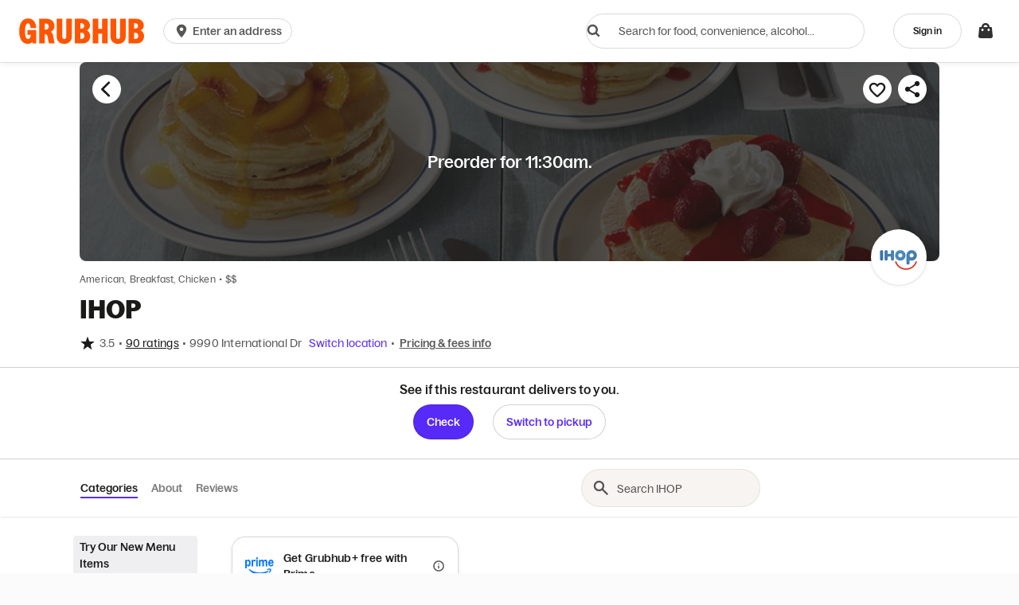

--- FILE ---
content_type: text/html
request_url: https://tzm.px-cloud.net/ns?c=b746f560-f366-11f0-bcc3-8b42163c0948
body_size: 172
content:
r0UntkThKV_AwfjetWVPI2tC2oBUWG8P3N3E47_MFJy6SYomUoJH_1GSWb6PCwo18IKhGjdJ2X0xqf6wWqC7uh5Wd8rZVtVVpkZwOGIHDx3FRT9mQa23UJ1t0MWpvegjCo3ncWoSve-d5DUHcMuffmCqWJMv5b9XfdQZoWxx8KIK

--- FILE ---
content_type: text/css
request_url: https://assets.grubhub.com/css/main-16d25d040b2de8c801d8.css
body_size: 50909
content:
.city-carousel-photos-card,.city-carousel-review-card{height:220px;width:300px}@media (max-width:992px){.city-carousel-review-card{width:100%;height:auto}}@media (max-width:767px){.city-carousel-review-card{height:150px}}.city-carousel-photos-slide{border-radius:4px 0 0 4px}@media (max-width:767px){.city-carousel-photos-slide{border-radius:4px 4px 0 0}}@media (max-width:767px){.city-carousel-photos-border{border-bottom:1px solid rgba(0,0,0,.1)}}@media (min-width:768px){.city-carousel-photos-border{border-right:1px solid rgba(0,0,0,.1)}}@media (max-width:991px){.city-carousel-review-border{border-top:1px solid rgba(0,0,0,.1);border-radius:0 0 4px 4px;margin-bottom:2px}}@media (min-width:992px){.city-carousel-review-border{border-left:1px solid rgba(0,0,0,.1);border-radius:0 4px 4px 0}}.city-carousel-review-text{padding:16px 24px;width:100%}.city-carousel-arrow{background:transparent;height:24px!important;width:24px!important}.ghsCarousel-slide{margin-bottom:0}.ghsCarousel-content{margin-left:0}form.autocomplete-form{margin-bottom:0}.list-block.autocomplete-list{border:none!important}.list-block.autocomplete-list .list-item .autocomplete-item{padding:16px;border:none}.parallax-image{position:absolute;height:100%;top:50%;left:50%}.parallax-body{position:absolute;top:0;left:0;width:100vw;height:100vh}.order-method-radio-input{position:absolute;width:1px;height:1px;padding:0;margin:-1px;overflow:hidden;clip:rect(0,0,0,0);white-space:nowrap;border:0}.order-method-radio-input:checked+.order-method-option{cursor:default}.order-method-toggle{background-color:#efedea;padding:4px;display:inline-flex;justify-content:space-between;border-radius:100px;width:100%;position:relative}.order-method-toggle.fee-transparency-enabled{height:44px}.selector-container{position:absolute;top:0;left:0;width:100%;height:100%;padding:4px;display:flex}.selector-container.delivery:before,.selector-container.pickup:before{content:"";transition:flex .2s ease-out}.selector-container.delivery .selector,.selector-container.pickup .selector{flex-basis:48%;background-color:#fff;border-radius:100px}.selector-container.pickup:before{flex:1}.order-method-option{position:relative;background-color:transparent;border-radius:100px;padding:4px;flex-basis:48%;text-align:center;font-size:12px;font-family:setBrandVars("bagoss-medium","scandia-medium");display:flex;align-items:center;justify-content:center;flex-direction:column;cursor:pointer}.order-method-option__subtext{color:#6b6b83}.order-method-option.fee-transparency-enabled{font-size:14px}@keyframes spin{0%{transform:rotate(0deg)}to{transform:rotate(1turn)}}@keyframes spinCounter{0%{transform:rotate(0deg)}to{transform:rotate(-1turn)}}@media (max-width:767px){.u-gutter-xs-0{padding-left:0;padding-right:0}}@media (max-width:767px){.u-gutterless-xs-0{margin-left:0;margin-right:0}}label{max-width:100%}input[type=search]{-moz-box-sizing:border-box;box-sizing:border-box}input[type=checkbox],input[type=radio]{margin:4px 0 0;margin-top:1px\9;line-height:normal}input[type=file]{display:block}input[type=range]{display:block;width:100%}select[multiple],select[size]{height:auto}input[type=checkbox]:focus,input[type=file]:focus,input[type=radio]:focus{outline:thin dotted;outline-offset:-2px}input[type=search]{-webkit-appearance:none}.s-form-group{margin-bottom:12px}.has-error .s-help-block{color:#c3363e}.has-success .s-help-block{color:#0e8450}.s-help-block{display:block;margin-top:5px;margin-bottom:10px;color:rgba(26,26,25,.75)}.s-dialog .s-help-block{clear:both;margin:0}.s-dialog .s-help-block>p{margin:5px 0 0}dialog .flatAddressInput .addressInput-textInput{border-radius:28px;height:48px}dialog .flatAddressInput .addressInput-iconBtn{height:24px;position:absolute;margin:auto;top:0;bottom:0}.flatAddressInput-showErrors{padding-bottom:24px}.flatAddressInput-showErrors .flatAddressInput-helpBlock{position:absolute;top:40px;margin:8px 0;left:0}.flatAddressInput.has-error input{border:1px solid #c3363e}input[type=number]{-moz-appearance:textfield}input[type=number]::-webkit-inner-spin-button,input[type=number]::-webkit-outer-spin-button{margin:0;-webkit-appearance:none}input[type=search]::-webkit-search-cancel-button,input[type=search]::-webkit-search-decoration,input[type=search]::-webkit-search-results-button,input[type=search]::-webkit-search-results-decoration{display:none}input[type=search]::-ms-clear,input[type=search]::-ms-reveal{display:none;width:0;height:0}.input-overflow{padding-right:10px;text-overflow:ellipsis}.placeholder::-moz-placeholder{color:#545470;opacity:1}.placeholder:-ms-input-placeholder{color:#545470}.placeholder::-webkit-input-placeholder{color:#545470}.startOrderForm-place--single>.s-input-group-btn{min-width:100px}.s-select-placeholder{white-space:nowrap;pointer-events:none}.s-select-icon{position:absolute!important;top:50%!important;margin-top:-10px;color:#cacaca;pointer-events:none}.s-select>select::-ms-value{background:none;color:inherit}.s-input-group--hasRightAddon>.s-form-control.ghs-passwordToggleField{padding-right:56px}.s-form-group .s-select-control{height:44px}@media (max-width:767px){.s-form-group .s-select-control{height:43px}}.s-select-control:invalid{color:#545470}.s-select-control:invalid#predefined-reason-internal-name option{color:#1a1a19}.s-select-control:invalid#predefined-reason-internal-name option:disabled{color:#545470}.pinInputComponent-numberInput{text-align:center;letter-spacing:1.5rem;font-size:20px}.enterCodeComponent-spinner{float:right}.enterEmailComponent-button{height:40px}.invalid-input{border-color:#c3363e}.valid-input{border-width:2px;border-color:#0e8450}.valid-input:focus{outline:1px auto #0e8450!important}@-ms-viewport{width:device-width}.s-visible-lg,.s-visible-sm,.s-visible-xs{display:none!important}@media (max-width:767px){.s-visible-xs{display:block!important}}@media (max-width:991px){.s-visible-sm{display:block!important}}@media (min-width:1200px){.s-visible-lg{display:block!important}}@media (max-width:767px){.s-hidden-xs{display:none!important}}@media (max-width:991px){.s-hidden-sm{display:none!important}}@media (max-width:1199px){.s-hidden-md{display:none!important}}@media (min-width:1200px){.s-hidden-lg{display:none!important}}@media (max-width:767px){.s-align-center-xs{text-align:center}}@media print{.s-visible-print-block{display:block!important}}@media print{.s-hidden-print{display:none!important}}body{-ms-overflow-style:scrollbar;background:#fbfbfc}.innerWrapper,.outerWrapper,body{position:relative}.innerWrapper{z-index:10;height:inherit}.outerWrapper.contentOnly{overflow:auto;top:0!important;padding:0;width:100%}.outerWrapper.contentOnly .s-container,.outerWrapper.contentOnly .s-container-fluid{overflow:hidden}.contentOnly .globalCart-container{padding:0}.imf-wrapper>:nth-child(2){display:none}.login-container{max-width:420px;width:auto;margin:0 auto;margin-top:20px}.login-container-fullheight{height:100vh;margin-top:0}.icon-cc,.icon-payment{width:36px;height:23px;border-radius:1px;background-size:contain;background-position:0 100%;background-repeat:no-repeat;top:0;margin-right:8px}.icon-cc.icon-lg,.icon-payment.icon-lg{width:54px;height:34px}.icon-cc.icon-xl,.icon-payment.icon-xl{width:100px;height:60px}.icon-payment-cash{background-image:url(/assets/img/payment/payment-icons/payment-cash.svg)}.icon-payment-credit-card{background-image:url(/assets/img/payment/payment-icons/cc-generic.svg)}.icon-payment-amex-express{background-image:url(/assets/img/payment/payment-amex-express.svg)}.icon-payment-apple-pay{background-image:url(/assets/img/payment/payment-icons/payment-apple-pay.svg)}.icon-payment-apple-pay.icon-lg{width:55px;height:34px}.icon-payment-apple-pay.icon-sm{width:36px;height:22px}.icon-payment-paypal-express{background-image:url(/assets/img/payment/payment-icons/payment-paypal.svg)}.icon-payment-credit-card-new{background-image:url(/assets/img/payment/payment-icons/cc-generic.svg)}.icon-payment-cash-new{background-image:url(/assets/img/payment/payment-cash-new.svg)}.icon-payment-venmo-pay{background-image:url(/assets/img/payment/payment-icons/payment-venmo.svg)}.icon-payment-android-pay{background-size:contain;background-image:url(/assets/img/payment/payment-icons/payment-google-pay.svg)}.icon-payment-cash-app{background-image:url(/assets/img/payment/payment-icons/payment-cash-app.svg)}.icon-payment-amazon-pay{background-image:url(/assets/img/amazon-pay/amazon-pay-thumbnail.svg)}.icon-payment-consumer-loc,.icon-payment-corporate-loc{background-image:url(/assets/img/payment/payment-icons/payment-corp-loc.svg)}.icon-payment-grubcash{background-image:url(/assets/img/payment/payment-icons/gh-grubhub-plus-cash.svg)}.icon-payment-grubpoints{background-image:url(/assets/img/payment/payment-icons/gh-grubhub-points-cash.svg)}.icon-payment-giftcard{background-image:url(/assets/img/payment/payment-icons/payment-gift-card.svg)}.icon-cc{background-image:url(/assets/img/payment/payment-icons/cc-generic.svg)}.icon-cc.cvv{background-image:url(/assets/img/payment/cc-back.svg)}.icon-cc.american-express,.icon-cc.americanexpress,.icon-cc.amex,.icon-cc.cvv-americanexpress,.icon-cc.cvv-amex{background-image:url(/assets/img/payment/payment-icons/cc-amex.svg)}.icon-cc.jcb{background-image:url(/assets/img/payment/payment-icons/cc-jcb.svg)}.icon-cc.disc,.icon-cc.discover{background-image:url(/assets/img/payment/payment-icons/cc-discover.svg)}.icon-cc.dc{background-image:url(/assets/img/payment/payment-icons/cc-dc.svg)}.icon-cc.visa{background-image:url(/assets/img/payment/cc-visa_allwhite.svg)}.icon-cc.mastercard,.icon-cc.mc{background-image:url(/assets/img/payment/payment-icons/cc-mastercard.svg)}.icon-expense-provider-concur{width:24px;height:24px;background:url(https://res.cloudinary.com/grubhub-assets/image/upload/v1579896750/seamless-expensing/sap-concur.svg) no-repeat 0 0;background-size:contain}.icon-expense-provider-accountLinkDone{width:28px;height:28px;background:url(https://res.cloudinary.com/grubhub-assets/image/upload/v1580505271/seamless-expensing/done.svg) no-repeat;background-size:contain}.google-powered-image{display:inline-block;margin-top:5px;min-height:20px;width:100%;background:transparent url(/assets/img/grubhub/powered-by-google.svg) no-repeat 50%}.icon-instacart-carrot{background-image:url(https://media-cdn.grubhub.com/grubhub-assets/w_100,q_auto:low,fl_lossy,dpr_2.0,c_fill,f_auto/Diner/Shared/instacart-carrot.png);background-size:contain;background-repeat:no-repeat;top:0}.icon-instacart-carrot-medium{width:24px;height:24px}.icon-instacart-carrot-small{width:20px;height:20px}.icon--rotate{cursor:progress;animation:spinCounter 1s linear infinite}.icon-double-arrow{padding-left:2.5px;content:"\BB"}.icon-spicy{display:inline-block;vertical-align:middle;width:24px;height:24px;background:transparent url(/assets/img/icon-pepper.svg) no-repeat 0 0}.icon-small{max-width:18px;max-height:18px;background-size:100% 100%}.cb-icon-wrapper{display:inline-block}.cb-icon-svg{display:block}.cb-icon--8{width:8px;height:8px}.cb-icon--12{width:12px;height:12px}.cb-icon--15{width:15px;height:15px}.cb-icon--20{width:20px;height:20px}.cb-icon--xs{width:16px;height:16px}.cb-icon--sm{width:24px;height:24px}.cb-icon--md,.s-iconBox-24{width:28px;height:28px}.cb-icon--lg{width:32px;height:32px}.cb-icon--xl{width:40px;height:40px}.cb-icon--left{transform:rotate(90deg)}.cb-icon--right{transform:rotate(-90deg)}.cb-icon--up{transform:rotate(180deg)}.cb-icon--down{transform:none}.s-checkbox-filler{color:#fff;margin-right:8px}.s-checkbox-filler:before{content:"";font-family:inherit}.u-flex-inline{display:inline-flex}.s-select-caret.useSVG{top:calc(50% - 8px);transition:color .1s ease;color:#572af8;right:8px;pointer-events:none;position:absolute}.s-btn-img--left>img.google{left:-1px;top:0;height:34px}.s-btn-primary--facebook>img{left:8px}.s-btn-img--left>img.amazon{left:8px;top:8px}.s-btn-primary--twitter{color:#fff;background:#1da1f2;background-color:#1da1f2}.s-btn-primary--envelope,.s-btn-primary--sms{color:#fff;background:#572af8;background-color:#572af8}.buttonSecondaryRedesigned{height:44px}.buttonSecondaryRedesignedFixedWidth{height:44px;width:72px}@media (max-width:1199px){.buttonSecondaryRedesignedFixedWidth{width:92px}}.icon-noLineHeight,.s-btn--noLabel{line-height:0}.apple-signin-button,.apple-signin-button:active,.apple-signin-button:hover{color:#000}.apple-signin-button>.profile-socialNetwork-connect-icon{margin-bottom:-4px}.gm-style .ghs-search-marker,.gm-style .noResultsControl{font-family:bagoss-regular;font-weight:400}.gm-style .ghs-search-marker{font-size:14px}.gm-style .noResultsControl{font-size:12px}.starRating-ratingCount--infoWindow{padding-top:1px}.searchResultsMap-container{display:block}.searchAreaControl--checkbox-filler>.p2r{display:flex}button.searchCurrentAreaControl,button.searchCurrentAreaControl:focus,button.searchCurrentAreaControl:hover{background:#262626}.searchAreaControl--label label{height:unset;padding:12px 16px}.searchAreaControl--label:hover{background-color:#f9f9f9}.searchAreaControl--btn{border:none;-webkit-appearance:none}.noResultsControl--shadow,.searchAreaControl--shadow,.searchAreaControl--shadow.s-btn:hover{box-shadow:0 3px 6px 1px rgba(26,26,25,.2)}.s-checkbox-input:checked+.s-checkbox-label>.searchAreaControl--checkbox-filler.s-checkbox-filler{background:#1a1a19;border-color:#1a1a19}.mapMarker-sponsored{position:relative;top:-2px}.searchResultsMap{position:relative}.s-iconBtn--xxxsmall{height:16px;width:16px}.searchResultsMap-content{width:100%;height:400px}@media (max-width:767px){.searchResultsMap-content{height:250px}}.searchPickupMapView .searchResultsMap-content{height:calc(100vh - 82px)}.map-result-marker__label{max-width:100px;display:inline-block;position:relative;font-size:11px;line-height:12px;padding:0 2px;text-shadow:-1px -1px 0 #fff,0 -1px 0 #fff,1px -1px 0 #fff,1px 0 0 #fff,1px 1px 0 #fff,0 1px 0 #fff,-1px 1px 0 #fff,-1px 0 0 #fff}@supports (-webkit-line-clamp:2){.map-result-marker__label{-webkit-line-clamp:2;text-overflow:ellipsis;display:-webkit-box;overflow:hidden}}@supports (-webkit-line-clamp:3){.map-result-marker__label__three-line{-webkit-line-clamp:3;text-overflow:ellipsis;display:-webkit-box;overflow:hidden}}.map-merchant-pin--selected,.map-merchant-pin:hover{transform:scale(1.2)}.homePage-wrapper{overflow:hidden}.homePage-wrapper .section{background:#fbfbfc}.homePage-wrapper--loggedIn,.homePage-wrapper.homePage-wrapper--loggedIn .section{background:#fff}.section-header{width:100%;align-items:baseline;margin-bottom:16px}@media (max-width:767px){.section-header{margin-bottom:12px}}@media (max-width:767px){.deals-padding{padding-left:21px;padding-right:21px}}.startOrder-form-instructions{color:#fff}.startOrder-form-instructions h6{margin-bottom:10px}@media (min-width:768px){.homePage-wrapper.homepage-height-placeholder .hero-wrapper{min-height:212px}.homePage-wrapper.homepage-height-placeholder .restaurant-section-data,.homePage-wrapper.homepage-height-placeholder ghs-html-fragment{min-height:250px}}.gift-card-container{background:#fff}.hero-wrapper .hero-title{display:none}.hero-form{margin:0 auto;z-index:1090}@media (min-width:768px){.hero-form{position:absolute;top:50%;left:50%;transform:translate(-50%,-50%)}}.hero-form .startOrder-order-method{margin-bottom:20px}@media (max-width:991px){.s-input-row.rb-search-row-authenticated{flex-direction:column}}@media (min-width:768px){.hero-form--rightBorder{border-right:1px solid #efeff2}}.hero-title{font-size:34px;margin-bottom:5px;color:#fff}@media (max-width:767px){.hero-title{font-size:22px;position:relative;top:-155px}}.hero-title.isSignedIn{margin-bottom:10px}.startOrder{position:relative;z-index:1}.startOrder-form{z-index:1;background:none;padding:20px 30px}@media (min-width:768px){.startOrder-form{padding:20px 50px 15px}}.startOrder-form .s-form-group{padding:0}.addressInput-submitBtn{min-width:155px}.addressInput-submitBtn.homepage-hero-redesign{position:absolute}@media (min-width:992px){.addressInput-submitBtn.homepage-hero-redesign{width:-webkit-fit-content;width:-moz-fit-content;width:fit-content;padding:12px 20px}}.startOrderForm-submit-btn{height:45px}.startOrderForm-place .startOrderForm-submit-btn{margin-left:8px}@media (max-width:767px){.startOrderForm-place .startOrderForm-submit-btn{margin-top:8px;margin-left:0!important;flex:1 1 auto;width:100%}}.startOrderForm-place--loggedOut>.startOrder-address-input{flex:1 1 75%}@media (min-width:992px)and (max-width:1200px){.fullscreen-autocomplete-input .homepage-hero-redesign-autocomplete{max-width:55%;padding-right:16px}}@media (min-width:992px)and (max-width:1200px){.fullscreen-autocomplete-input .homepage-cta-wrapper.homepage-hero-redesign{max-width:40%}}.ghs-orderMethod-default.s-radio-group{flex:0 1 50%}@media (max-width:767px){.ghs-orderMethod-default.s-radio-group{flex:1 0 auto}}.section-orders{padding:0}.section-orders-container .ghsCarousel-next,.section-orders-container .ghsCarousel-previous{color:#572af8}.ghsCarousel-next,.ghsCarousel-previous{color:#572af8!important}.app-download-appsStore-img{margin-top:5px;height:40px;width:140px}.s-card-promo-image{width:70px;height:70px;background-image:url(/assets/img/grubhub/card_fallback.png)}.homePage-wrapper>*{order:10}.homePage-wrapper .siteFooterWrapper{order:99}.homePage-wrapper .u-homepageOrder-0{order:0}.homePage-wrapper .u-homepageOrder-1{order:1}.homePage-wrapper .u-homepageOrder-2{order:2}.homePage-wrapper .u-homepageOrder-3{order:3}.homePage-wrapper .u-homepageOrder-4{order:4}.homePage-wrapper .u-homepageOrder-5{order:5}.homePage-wrapper .u-homepageOrder-6{order:6}.homePage-wrapper .u-homepageOrder-7{order:7}.homePage-wrapper .u-homepageOrder-8{order:8}.homePage-wrapper .u-homepageOrder-9{order:9}.homePage-wrapper .u-homepageOrder-10{order:10}.homePage-wrapper .u-homepageOrder-11{order:11}.homePage-wrapper .u-homepageOrder-12{order:12}.homePage-wrapper .u-homepageOrder-13{order:13}.homePage-wrapper .u-homepageOrder-14{order:14}.homePage-wrapper .u-homepageOrder-15{order:15}.homePage-wrapper .u-homepageOrder-16{order:16}.homePage-wrapper .u-homepageOrder-17{order:17}.homePage-wrapper .u-homepageOrder-18{order:18}.homePage-wrapper .u-homepageOrder-19{order:19}.homePage-wrapper .u-homepageOrder-20{order:20}.valueProp{padding:15px 0}.testimonial:first-child .testimonial-image{background-position:0 0}.testimonial:nth-child(2) .testimonial-image{background-position:100% 0}.testimonial:nth-child(3) .testimonial-image{background-position:0 100%}.testimonial:last-child .testimonial-image{background-position:100% 100%}.testimonial-image{overflow:hidden;padding-bottom:100%;width:100%;height:0;background:url(/assets/img/grubhub/new/faces.jpg) no-repeat;background-size:200%;margin-right:-15px;border-radius:50%}.eventMsg-container{text-align:center}.order-status-banner-convenience,.order-status-banner.order-status-banner-carousel-convenience{overflow:visible}.order-status-banner.order-status-banner-carousel-convenience .ghsCarousel-slide-two-max{padding:16px 24px;margin-bottom:0}.order-status-banner.order-status-banner-carousel-convenience .ghsCarousel-arrow.ghsCarousel-next{right:-28px;position:absolute}.order-status-banner.order-status-banner-carousel-convenience .ghsCarousel-arrow.ghsCarousel-previous{left:-28px;position:absolute}@media (max-width:1199px){.order-status-banner.order-status-banner-carousel-convenience .ghsCarousel-arrow.ghsCarousel-next{right:-12px;position:absolute}.order-status-banner.order-status-banner-carousel-convenience .ghsCarousel-arrow.ghsCarousel-previous{left:-12px;position:absolute}}@media (min-width:992px){.order-status-banner.order-status-banner-carousel-convenience .ghsCarousel-content{display:flex;align-items:center}.order-status-banner.order-status-banner-carousel-convenience .ghsCarousel-slide-two-max+.ghsCarousel-slide-two-max{border-left:1px solid rgba(38,38,38,.2)}}@media (max-width:991px){.order-status-banner.order-status-banner-carousel-convenience{padding-right:16px}.order-status-banner.order-status-banner-carousel-convenience.multi-order-banner{padding:0;max-height:100%}.order-status-banner.order-status-banner-carousel-convenience.multi-order-banner .ghsCarousel-slides{margin:0}.order-status-banner.order-status-banner-carousel-convenience .ghsCarousel-arrow.ghsCarousel-next{display:none}.order-status-banner.order-status-banner-carousel-convenience .ghsCarousel-content.promo-carousel{padding:0}.order-status-banner.order-status-banner-carousel-convenience .ghsCarousel-arrow.ghsCarousel-previous{display:none}.order-status-banner.order-status-banner-carousel-convenience .ghsCarousel-content,.order-status-banner.order-status-banner-carousel-convenience .ghsCarousel-content .ghsCarousel-slide{width:100%}.order-status-banner.order-status-banner-carousel-convenience .ghsCarousel-content .ghsCarousel-slide-two-max{max-width:100%;padding:16px}.order-status-banner.order-status-banner-carousel-convenience .ghsCarousel-content .ghsCarousel-slide-two-max+.ghsCarousel-slide-two-max{border-top:1px solid rgba(38,38,38,.2)}.order-status-banner.order-status-banner-carousel-convenience .ghsCarousel-content .ghsCarousel-slide:nth-of-type(1n+3){display:none}}.startOrder-form-instructions h6{margin:10px 0 15px}.has-error .accountWizard-input{border-color:#c3363e}@media (max-width:991px){.s-input-row>.s-btn:not(.s-input-group-addon).startOrderForm-submit-btn-default{margin-left:0}}@media (-ms-high-contrast:none),screen and (-ms-high-contrast:active){.startOrderForm--r2pClear>.r2p{flex-grow:1}.mainNav .mainNavSearch-location{min-width:150px}}.startOrderForm--r2pClear>.r2p{display:flex}.startOrderForm-r2pClear--100>.r2p{width:100%}.startOrderForm-r2pClear--grow>.r2p{flex-grow:1}.startOrderForm--r2pClear .s-btn{flex:inherit}.homepage-middle-content--withVariantEnabled{margin-top:32px;padding:32px 16px 16px;border-radius:3px}.featured-topic.for-topics{min-width:100%}.featured-topic .ghsCarousel .ghsCarousel-slide:first-child{padding-left:21px}.featured-topic .ghsCarousel .ghsCarousel-slide:last-child{padding-right:16px}.featured-topic .ghsCarousel.redesign-for-topics .ghsCarousel-slide:first-child{padding-left:8px}.featured-topic .ghsCarousel.redesign-for-topics .ghsCarousel-slide-four-max,.featured-topic .ghsCarousel.redesign-for-topics .ghsCarousel-slide:last-child{padding-right:8px}@media (max-width:767px){.featured-topic .ghsCarousel.redesign-for-topics .ghsCarousel-slide-four-max{min-width:248px}}.featured-topic .featured-topic-cards{height:275px;width:auto;min-width:100%}@media (max-width:767px){.featured-topic .featured-topic-cards .s-card-media .s-card-media-fab{z-index:2}.featured-topic .featured-topic-cards .s-card-media .small-card-media-image.s-card-media-image{position:relative}.featured-topic .featured-topic-cards .s-card-media .small-card-media-image.s-card-media-image .restaurantImage-img{width:unset!important;min-width:100%;height:100%;top:50%;left:50%;transform:translate(-50%,-50%);position:absolute}}.featured-topic .featured-topic-cards-attributionBlock.featured-topic-cards{height:285px}.featured-topic .featured-topic-cards-savedRestaurants.featured-topic-cards{height:252px}.featured-topic .featured-topic-image-wrapper{width:100%;height:275px;overflow:hidden;position:relative}.featured-topic .featured-topic-image-wrapper .topic-label-wrapper{top:0;left:0;padding:12px 0 0 12px}@media (min-width:576px){.featured-topic .featured-topic-image-wrapper .topic-label-wrapper{left:8px}}.featured-topic .featured-topic-image-wrapper .topic-button-wrapper{position:absolute;bottom:0;left:0;width:100%}.featured-topic .featured-topic-image-wrapper .topic-button-wrapper .topic-button{color:rgba(26,26,25,.9)}@media (min-width:992px){.featured-topic .featured-topic-image-wrapper{height:566px}.featured-topic .featured-topic-image-wrapper .topic-button-wrapper{padding-bottom:16px}.featured-topic .featured-topic-image-wrapper.small-featured-image{height:275px}.featured-topic .featured-topic-image-wrapper.featured-topic-cards-attributionBlock{height:586px}.featured-topic .featured-topic-image-wrapper.small-featured-image.featured-topic-cards-attributionBlock{height:285px}}.featured-topic .featured-topic-image-carousel{min-width:220px}.featured-topic .featured-topic-image-carousel.featured-topic-cards-attributionBlock{height:285px}@media (min-width:992px){.topic-reverse{flex-direction:row-reverse}.topic-reverse .topic-reverse .s-row{flex-direction:row}}.topic-label-wrapper{position:absolute;max-width:80%;overflow:hidden}.topic-label{background-color:hsla(0,0%,100%,.7)}.topic-header-image{vertical-align:sub;height:1.1em}.topic-image{min-width:100%;width:auto;height:100%;box-shadow:0 1px 1px rgba(0,0,0,.1)}.topic-image:hover{box-shadow:0 1px 0 rgba(0,0,0,.1),0 0 5px rgba(0,0,0,.05),0 0 10px rgba(0,0,0,.15)}.topic-image.popular-topic-image{height:auto}.featured-topic{max-width:100%}.rtpLanding-header-inset{position:absolute;bottom:16px;left:16px}@media (min-width:576px){.rtpLanding-header-inset{left:0}}.rtpLanding-header-inset-text{background-color:hsla(0,0%,100%,.75);padding:48px 24px}.rtpLanding-header-inset-text .s-control-group{position:relative}@media (min-width:576px){.rtpLanding-header-inset-text .s-input-group--hasRightAddon{margin-right:12px}}.startOrder-spacer-gif{margin-left:auto}.order-status-banner{overflow:hidden;transition:max-height .2s linear;max-height:280px;height:auto}.order-status-banner.collapsed{max-height:0;border:0;margin:0;overflow:hidden}.collapsibleSection-caret{float:right;display:none}@media (max-width:767px){.collapsibleSection-caret{display:inline-block}}.s-iconBtn--xlarge{height:64px;width:64px}.circle{align-items:center;background:rgba(26,26,25,.75);display:inline-flex;justify-content:center;min-width:28px;height:28px;border-radius:20px;vertical-align:middle}.past-order-carousel-card{position:relative}.past-order-carousel-card .s-card-media-fab{z-index:1}.mweb-homepage-header-redesign{padding:14px 16px;padding-bottom:0}.mweb-homepage-header-redesign .mainNavSearch-location{border-bottom:none;margin-top:56px;border-top:none}.mweb-homepage-header-redesign .mainNav-addressDisplay{margin-top:8px;margin-bottom:10px}.mweb-homepage-header-redesign .mainNav-addressDisplay .mainNav-addressDisplay--geoIcon{display:none}.mweb-homepage-header-redesign .mainNav-addressDisplay .mainNav-addressDisplay--caret .cb-icon--xs,.mweb-homepage-header-redesign .mainNav-addressDisplay .s-btn-text{color:#000}.mweb-homepage-header-redesign .mainNav-addressDisplay .mainNav-addressDisplay--labelAddress{color:#000;font-family:bagoss-medium;font-size:13.2px}.mweb-homepage-header-redesign .ghs-searchInput,.mweb-homepage-header-redesign .s-btn-primary{border-radius:28px}.mweb-homepage-header-redesign .ghs-searchInput{height:48px;box-shadow:0 1px 8px rgba(54,40,198,.1)}.mweb-homepage-header-redesign .startOrder-search-input{margin-bottom:10px}.mweb-homepage-header-redesign .s-btn.s-btn-primary{min-height:36px;margin-bottom:16px;margin-top:2px}.mweb-homepage-header-redesign .s-radio-group--tabbed .s-radio-label{padding-left:6px;padding-right:6px;color:#6b6b83;font-size:16.5px}.mweb-homepage-header-redesign .s-radio-group--tabbed .s-icon,.mweb-homepage-header-redesign .s-radio-group--tabbed .s-radio-label.selected{color:#000}.mweb-homepage-header-redesign .s-when-for-button{border:none;font-family:bagoss-medium;font-weight:400;font-size:15.4px;border-bottom:4px solid transparent;padding-right:8px}.mweb-homepage-header-redesign .s-when-for-button.s-form-control{padding-top:6px;padding-bottom:8px;height:36px;background:transparent;padding-left:36px}.mweb-homepage-header-redesign .s-when-for-button span{color:#572af8;margin-left:8px}.mweb-homepage-header-redesign .s-when-for-button .cb-icon{margin-left:4px}.mweb-homepage-header-redesign .startOrder-order-method{margin-top:8px}.mweb-homepage-header-redesign .orderMethod-whenFor-container{margin-left:auto;width:auto;min-height:auto;margin-bottom:0}.mweb-homepage-header-redesign .orderMethod-whenFor-container .s-icon{height:32px}.desktop-homepage-header-redesign{margin-top:32px}.desktop-homepage-header-redesign .startOrder-order-method{margin-bottom:0;flex-basis:100%}.desktop-homepage-header-redesign .startOrder-order-method .s-radio-group{margin-bottom:0}.desktop-homepage-header-redesign .s-radio-group--tabbed .s-radio-label{padding-left:6px;padding-right:6px;color:#6b6b83}.desktop-homepage-header-redesign .s-radio-group--tabbed .s-icon,.desktop-homepage-header-redesign .s-radio-group--tabbed .s-radio-label.selected{color:#000}.desktop-homepage-header-redesign .s-radio-text,.desktop-homepage-header-redesign .whenForSelector-btn{font-family:bagoss-medium;font-weight:400;font-size:15.4px}.desktop-homepage-header-redesign .whenForSelector-btn{border:none;border-bottom:4px solid transparent}.desktop-homepage-header-redesign .whenForSelector-btn.s-form-control{height:36px;background:transparent;border:none;flex-direction:row;padding:6px 8px 8px 40px}.desktop-homepage-header-redesign .whenForSelector-btn span{color:#572af8;margin-left:8px}.desktop-homepage-header-redesign .whenForSelector-btn .cb-icon{margin-left:4px}.desktop-homepage-header-redesign .orderMethod-whenFor-container{margin-left:auto;width:auto}.desktop-homepage-header-redesign .orderMethod-whenFor-container .s-icon{height:32px}.transparent-carousel-arrow{background:transparent}.featured-topic .featured-topic-cards-redesign.featured-topic-cards{height:100%}.homePage-wrapper .featured-topic.for-topics.spotlight-topics .spotlight-partnership-image-wrapper{-webkit-clip-path:polygon(86px 0,100% 0,100% 100%,0 100%);clip-path:polygon(86px 0,100% 0,100% 100%,0 100%);flex:1}.homePage-wrapper .featured-topic.for-topics.spotlight-topics .spotlight-partnership-image-wrapper img{border-radius:0 12px 12px 0;object-fit:cover}@media (min-width:1200px){.featured-topic.for-topics.spotlight-topics{flex-wrap:nowrap}.featured-topic.for-topics.spotlight-topics .spotlight-topic-info{-ms-grid-row-align:center;align-self:center;padding:0 20px 0 0;flex-basis:25%;min-width:25%;max-width:25%}.featured-topic.for-topics.spotlight-topics .topic-component-restaurant-carousel{max-width:75%;padding-right:8px;padding-left:5px}}@media (min-width:768px)and (max-width:991px){.featured-topic.for-topics.spotlight-topics{flex-wrap:nowrap}.featured-topic.for-topics.spotlight-topics .spotlight-topic-info{-ms-grid-row-align:center;align-self:center;padding:0 20px 0 0;flex-basis:50%;min-width:50%;max-width:50%}.featured-topic.for-topics.spotlight-topics .topic-component-restaurant-carousel{max-width:50%;padding-right:8px;padding-left:9px}.featured-topic.for-topics.spotlight-topics .topic-component-restaurant-carousel .ghsCarousel-slide-three-max{flex-basis:100%;min-width:100%;max-width:100%}}@media (min-width:991px)and (max-width:1200px){.featured-topic.for-topics.spotlight-topics{flex-wrap:nowrap}.featured-topic.for-topics.spotlight-topics .spotlight-topic-info{-ms-grid-row-align:center;align-self:center;padding:0 20px 0 0;flex-basis:33.3333333333%;min-width:33.3333333333%;max-width:33.3333333333%}.featured-topic.for-topics.spotlight-topics .topic-component-restaurant-carousel{max-width:66.6666666667%;padding-right:8px;padding-left:5px}.featured-topic.for-topics.spotlight-topics .topic-component-restaurant-carousel .ghsCarousel-slide-three-max{flex-basis:50%;min-width:50%;max-width:50%}}.no-address-page{width:100%;align-items:center;justify-content:center}.no-address-page .no-address-page-container{width:425px;text-align:center}.no-address-page button{width:100%}@media (max-width:575px){.no-address-page{justify-content:flex-start;padding-top:80px}.no-address-page .no-address-page-container{width:288px}}.homePage-wrapper.homePage-wrapper--loggedIn .topic-component .cuisine-ribbon.cuisine-ribbon--sm .ghsCarousel-content.ghsCarousel-slides.ghsCarousel-content-edgeScroll{margin:0;padding:0 16px!important}.homePage-wrapper.homePage-wrapper--loggedIn.order-banner-redesign{overflow:visible}.homePage-wrapper.homePage-wrapper--loggedIn.order-banner-redesign .order-banner-container{position:-webkit-sticky;position:sticky;z-index:10001}@media (max-width:767px){.homePage-wrapper.homePage-wrapper--loggedIn.order-banner-redesign .order-banner-container{order:100}}@media (max-width:575px){.homePage-wrapper>.s-container,.homePage-wrapper>.startOrder{padding-left:16px;padding-right:16px}.homePage-wrapper .s-container.carousel-container,.homePage-wrapper .s-container.section-orders-container,.homePage-wrapper .s-container.startOrder-form-inline,.homePage-wrapper .s-container.topic-component,.homePage-wrapper .s-container.topic-list-component,.homePage-wrapper .startOrderForm,.homePage-wrapper>.s-container{width:100%}.homePage-wrapper .s-container.carousel-container:not(.section-orders-container),.homePage-wrapper .s-container.section-orders-container:not(.section-orders-container),.homePage-wrapper .s-container.startOrder-form-inline:not(.section-orders-container),.homePage-wrapper .s-container.topic-component:not(.section-orders-container),.homePage-wrapper .s-container.topic-list-component:not(.section-orders-container),.homePage-wrapper .startOrderForm:not(.section-orders-container),.homePage-wrapper>.s-container:not(.section-orders-container){max-width:1616px}.homePage-wrapper .s-container.carousel-container.s-container.carousel-container,.homePage-wrapper .s-container.carousel-container .spotlight-container,.homePage-wrapper .s-container.carousel-container.topic-list-component,.homePage-wrapper .s-container.section-orders-container.s-container.carousel-container,.homePage-wrapper .s-container.section-orders-container .spotlight-container,.homePage-wrapper .s-container.section-orders-container.topic-list-component,.homePage-wrapper .s-container.startOrder-form-inline.s-container.carousel-container,.homePage-wrapper .s-container.startOrder-form-inline .spotlight-container,.homePage-wrapper .s-container.startOrder-form-inline.topic-list-component,.homePage-wrapper .s-container.topic-component.s-container.carousel-container,.homePage-wrapper .s-container.topic-component .spotlight-container,.homePage-wrapper .s-container.topic-component.topic-list-component,.homePage-wrapper .s-container.topic-list-component.s-container.carousel-container,.homePage-wrapper .s-container.topic-list-component .spotlight-container,.homePage-wrapper .s-container.topic-list-component.topic-list-component,.homePage-wrapper .startOrderForm.s-container.carousel-container,.homePage-wrapper .startOrderForm .spotlight-container,.homePage-wrapper .startOrderForm.topic-list-component,.homePage-wrapper>.s-container.s-container.carousel-container,.homePage-wrapper>.s-container .spotlight-container,.homePage-wrapper>.s-container.topic-list-component{padding-left:16px;padding-right:16px}.homePage-wrapper .s-container.carousel-container.s-container.carousel-container.is-NVR,.homePage-wrapper .s-container.carousel-container .spotlight-container.is-NVR,.homePage-wrapper .s-container.carousel-container.topic-list-component.is-NVR,.homePage-wrapper .s-container.section-orders-container.s-container.carousel-container.is-NVR,.homePage-wrapper .s-container.section-orders-container .spotlight-container.is-NVR,.homePage-wrapper .s-container.section-orders-container.topic-list-component.is-NVR,.homePage-wrapper .s-container.startOrder-form-inline.s-container.carousel-container.is-NVR,.homePage-wrapper .s-container.startOrder-form-inline .spotlight-container.is-NVR,.homePage-wrapper .s-container.startOrder-form-inline.topic-list-component.is-NVR,.homePage-wrapper .s-container.topic-component.s-container.carousel-container.is-NVR,.homePage-wrapper .s-container.topic-component .spotlight-container.is-NVR,.homePage-wrapper .s-container.topic-component.topic-list-component.is-NVR,.homePage-wrapper .s-container.topic-list-component.s-container.carousel-container.is-NVR,.homePage-wrapper .s-container.topic-list-component .spotlight-container.is-NVR,.homePage-wrapper .s-container.topic-list-component.topic-list-component.is-NVR,.homePage-wrapper .startOrderForm.s-container.carousel-container.is-NVR,.homePage-wrapper .startOrderForm .spotlight-container.is-NVR,.homePage-wrapper .startOrderForm.topic-list-component.is-NVR,.homePage-wrapper>.s-container.s-container.carousel-container.is-NVR,.homePage-wrapper>.s-container .spotlight-container.is-NVR,.homePage-wrapper>.s-container.topic-list-component.is-NVR{margin-top:24px}}@media (max-width:575px)and (max-width:767px){.homePage-wrapper .s-container.carousel-container.s-container.carousel-container.is-NVR,.homePage-wrapper .s-container.carousel-container .spotlight-container.is-NVR,.homePage-wrapper .s-container.carousel-container.topic-list-component.is-NVR,.homePage-wrapper .s-container.section-orders-container.s-container.carousel-container.is-NVR,.homePage-wrapper .s-container.section-orders-container .spotlight-container.is-NVR,.homePage-wrapper .s-container.section-orders-container.topic-list-component.is-NVR,.homePage-wrapper .s-container.startOrder-form-inline.s-container.carousel-container.is-NVR,.homePage-wrapper .s-container.startOrder-form-inline .spotlight-container.is-NVR,.homePage-wrapper .s-container.startOrder-form-inline.topic-list-component.is-NVR,.homePage-wrapper .s-container.topic-component.s-container.carousel-container.is-NVR,.homePage-wrapper .s-container.topic-component .spotlight-container.is-NVR,.homePage-wrapper .s-container.topic-component.topic-list-component.is-NVR,.homePage-wrapper .s-container.topic-list-component.s-container.carousel-container.is-NVR,.homePage-wrapper .s-container.topic-list-component .spotlight-container.is-NVR,.homePage-wrapper .s-container.topic-list-component.topic-list-component.is-NVR,.homePage-wrapper .startOrderForm.s-container.carousel-container.is-NVR,.homePage-wrapper .startOrderForm .spotlight-container.is-NVR,.homePage-wrapper .startOrderForm.topic-list-component.is-NVR,.homePage-wrapper>.s-container.s-container.carousel-container.is-NVR,.homePage-wrapper>.s-container .spotlight-container.is-NVR,.homePage-wrapper>.s-container.topic-list-component.is-NVR{margin-top:16px}.homePage-wrapper .s-container.carousel-container.s-container.carousel-container.is-NVR.mWeb-filters,.homePage-wrapper .s-container.carousel-container .spotlight-container.is-NVR.mWeb-filters,.homePage-wrapper .s-container.carousel-container.topic-list-component.is-NVR.mWeb-filters,.homePage-wrapper .s-container.section-orders-container.s-container.carousel-container.is-NVR.mWeb-filters,.homePage-wrapper .s-container.section-orders-container .spotlight-container.is-NVR.mWeb-filters,.homePage-wrapper .s-container.section-orders-container.topic-list-component.is-NVR.mWeb-filters,.homePage-wrapper .s-container.startOrder-form-inline.s-container.carousel-container.is-NVR.mWeb-filters,.homePage-wrapper .s-container.startOrder-form-inline .spotlight-container.is-NVR.mWeb-filters,.homePage-wrapper .s-container.startOrder-form-inline.topic-list-component.is-NVR.mWeb-filters,.homePage-wrapper .s-container.topic-component.s-container.carousel-container.is-NVR.mWeb-filters,.homePage-wrapper .s-container.topic-component .spotlight-container.is-NVR.mWeb-filters,.homePage-wrapper .s-container.topic-component.topic-list-component.is-NVR.mWeb-filters,.homePage-wrapper .s-container.topic-list-component.s-container.carousel-container.is-NVR.mWeb-filters,.homePage-wrapper .s-container.topic-list-component .spotlight-container.is-NVR.mWeb-filters,.homePage-wrapper .s-container.topic-list-component.topic-list-component.is-NVR.mWeb-filters,.homePage-wrapper .startOrderForm.s-container.carousel-container.is-NVR.mWeb-filters,.homePage-wrapper .startOrderForm .spotlight-container.is-NVR.mWeb-filters,.homePage-wrapper .startOrderForm.topic-list-component.is-NVR.mWeb-filters,.homePage-wrapper>.s-container.s-container.carousel-container.is-NVR.mWeb-filters,.homePage-wrapper>.s-container .spotlight-container.is-NVR.mWeb-filters,.homePage-wrapper>.s-container.topic-list-component.is-NVR.mWeb-filters{margin-top:10px}}@media (max-width:575px){.homePage-wrapper .s-container.carousel-container .topic-grid-wrapper,.homePage-wrapper .s-container.section-orders-container .topic-grid-wrapper,.homePage-wrapper .s-container.startOrder-form-inline .topic-grid-wrapper,.homePage-wrapper .s-container.topic-component .topic-grid-wrapper,.homePage-wrapper .s-container.topic-list-component .topic-grid-wrapper,.homePage-wrapper .startOrderForm .topic-grid-wrapper,.homePage-wrapper>.s-container .topic-grid-wrapper{margin-left:-6px;margin-right:-6px}.homePage-wrapper .s-container.carousel-container .topic-grid-wrapper .topic-cell-wrapper,.homePage-wrapper .s-container.section-orders-container .topic-grid-wrapper .topic-cell-wrapper,.homePage-wrapper .s-container.startOrder-form-inline .topic-grid-wrapper .topic-cell-wrapper,.homePage-wrapper .s-container.topic-component .topic-grid-wrapper .topic-cell-wrapper,.homePage-wrapper .s-container.topic-list-component .topic-grid-wrapper .topic-cell-wrapper,.homePage-wrapper .startOrderForm .topic-grid-wrapper .topic-cell-wrapper,.homePage-wrapper>.s-container .topic-grid-wrapper .topic-cell-wrapper{padding-left:6px;padding-right:6px}.homePage-wrapper .s-container.carousel-container .ghsCarousel-container .ghsCarousel-content,.homePage-wrapper .s-container.carousel-container .ghsCarousel-container .ghsCarousel-content-edgeScroll,.homePage-wrapper .s-container.carousel-container .section-orders-container .ghsCarousel-content,.homePage-wrapper .s-container.carousel-container .section-orders-container .ghsCarousel-content-edgeScroll,.homePage-wrapper .s-container.section-orders-container .ghsCarousel-container .ghsCarousel-content,.homePage-wrapper .s-container.section-orders-container .ghsCarousel-container .ghsCarousel-content-edgeScroll,.homePage-wrapper .s-container.section-orders-container .section-orders-container .ghsCarousel-content,.homePage-wrapper .s-container.section-orders-container .section-orders-container .ghsCarousel-content-edgeScroll,.homePage-wrapper .s-container.startOrder-form-inline .ghsCarousel-container .ghsCarousel-content,.homePage-wrapper .s-container.startOrder-form-inline .ghsCarousel-container .ghsCarousel-content-edgeScroll,.homePage-wrapper .s-container.startOrder-form-inline .section-orders-container .ghsCarousel-content,.homePage-wrapper .s-container.startOrder-form-inline .section-orders-container .ghsCarousel-content-edgeScroll,.homePage-wrapper .s-container.topic-component .ghsCarousel-container .ghsCarousel-content,.homePage-wrapper .s-container.topic-component .ghsCarousel-container .ghsCarousel-content-edgeScroll,.homePage-wrapper .s-container.topic-component .section-orders-container .ghsCarousel-content,.homePage-wrapper .s-container.topic-component .section-orders-container .ghsCarousel-content-edgeScroll,.homePage-wrapper .s-container.topic-list-component .ghsCarousel-container .ghsCarousel-content,.homePage-wrapper .s-container.topic-list-component .ghsCarousel-container .ghsCarousel-content-edgeScroll,.homePage-wrapper .s-container.topic-list-component .section-orders-container .ghsCarousel-content,.homePage-wrapper .s-container.topic-list-component .section-orders-container .ghsCarousel-content-edgeScroll,.homePage-wrapper .startOrderForm .ghsCarousel-container .ghsCarousel-content,.homePage-wrapper .startOrderForm .ghsCarousel-container .ghsCarousel-content-edgeScroll,.homePage-wrapper .startOrderForm .section-orders-container .ghsCarousel-content,.homePage-wrapper .startOrderForm .section-orders-container .ghsCarousel-content-edgeScroll,.homePage-wrapper>.s-container .ghsCarousel-container .ghsCarousel-content,.homePage-wrapper>.s-container .ghsCarousel-container .ghsCarousel-content-edgeScroll,.homePage-wrapper>.s-container .section-orders-container .ghsCarousel-content,.homePage-wrapper>.s-container .section-orders-container .ghsCarousel-content-edgeScroll{padding:0}.homePage-wrapper .s-container.carousel-container .ghsCarousel-container .ghsCarousel-content-edgeScroll .ghsCarousel-slide-four-max,.homePage-wrapper .s-container.carousel-container .ghsCarousel-container .ghsCarousel-content .ghsCarousel-slide-four-max,.homePage-wrapper .s-container.carousel-container .ghsCarousel-container .ghsCarousel-content:not(.ghsCarousel-content-edgeScroll) .ghsCarousel-slide:first-child,.homePage-wrapper .s-container.carousel-container .ghsCarousel-container .ghsCarousel-content:not(.ghsCarousel-content-edgeScroll) .ghsCarousel-slide:last-child,.homePage-wrapper .s-container.carousel-container .section-orders-container .ghsCarousel-content-edgeScroll .ghsCarousel-slide-four-max,.homePage-wrapper .s-container.carousel-container .section-orders-container .ghsCarousel-content .ghsCarousel-slide-four-max,.homePage-wrapper .s-container.carousel-container .section-orders-container .ghsCarousel-content:not(.ghsCarousel-content-edgeScroll) .ghsCarousel-slide:first-child,.homePage-wrapper .s-container.carousel-container .section-orders-container .ghsCarousel-content:not(.ghsCarousel-content-edgeScroll) .ghsCarousel-slide:last-child,.homePage-wrapper .s-container.section-orders-container .ghsCarousel-container .ghsCarousel-content-edgeScroll .ghsCarousel-slide-four-max,.homePage-wrapper .s-container.section-orders-container .ghsCarousel-container .ghsCarousel-content .ghsCarousel-slide-four-max,.homePage-wrapper .s-container.section-orders-container .ghsCarousel-container .ghsCarousel-content:not(.ghsCarousel-content-edgeScroll) .ghsCarousel-slide:first-child,.homePage-wrapper .s-container.section-orders-container .ghsCarousel-container .ghsCarousel-content:not(.ghsCarousel-content-edgeScroll) .ghsCarousel-slide:last-child,.homePage-wrapper .s-container.section-orders-container .section-orders-container .ghsCarousel-content-edgeScroll .ghsCarousel-slide-four-max,.homePage-wrapper .s-container.section-orders-container .section-orders-container .ghsCarousel-content .ghsCarousel-slide-four-max,.homePage-wrapper .s-container.section-orders-container .section-orders-container .ghsCarousel-content:not(.ghsCarousel-content-edgeScroll) .ghsCarousel-slide:first-child,.homePage-wrapper .s-container.section-orders-container .section-orders-container .ghsCarousel-content:not(.ghsCarousel-content-edgeScroll) .ghsCarousel-slide:last-child,.homePage-wrapper .s-container.startOrder-form-inline .ghsCarousel-container .ghsCarousel-content-edgeScroll .ghsCarousel-slide-four-max,.homePage-wrapper .s-container.startOrder-form-inline .ghsCarousel-container .ghsCarousel-content .ghsCarousel-slide-four-max,.homePage-wrapper .s-container.startOrder-form-inline .ghsCarousel-container .ghsCarousel-content:not(.ghsCarousel-content-edgeScroll) .ghsCarousel-slide:first-child,.homePage-wrapper .s-container.startOrder-form-inline .ghsCarousel-container .ghsCarousel-content:not(.ghsCarousel-content-edgeScroll) .ghsCarousel-slide:last-child,.homePage-wrapper .s-container.startOrder-form-inline .section-orders-container .ghsCarousel-content-edgeScroll .ghsCarousel-slide-four-max,.homePage-wrapper .s-container.startOrder-form-inline .section-orders-container .ghsCarousel-content .ghsCarousel-slide-four-max,.homePage-wrapper .s-container.startOrder-form-inline .section-orders-container .ghsCarousel-content:not(.ghsCarousel-content-edgeScroll) .ghsCarousel-slide:first-child,.homePage-wrapper .s-container.startOrder-form-inline .section-orders-container .ghsCarousel-content:not(.ghsCarousel-content-edgeScroll) .ghsCarousel-slide:last-child,.homePage-wrapper .s-container.topic-component .ghsCarousel-container .ghsCarousel-content-edgeScroll .ghsCarousel-slide-four-max,.homePage-wrapper .s-container.topic-component .ghsCarousel-container .ghsCarousel-content .ghsCarousel-slide-four-max,.homePage-wrapper .s-container.topic-component .ghsCarousel-container .ghsCarousel-content:not(.ghsCarousel-content-edgeScroll) .ghsCarousel-slide:first-child,.homePage-wrapper .s-container.topic-component .ghsCarousel-container .ghsCarousel-content:not(.ghsCarousel-content-edgeScroll) .ghsCarousel-slide:last-child,.homePage-wrapper .s-container.topic-component .section-orders-container .ghsCarousel-content-edgeScroll .ghsCarousel-slide-four-max,.homePage-wrapper .s-container.topic-component .section-orders-container .ghsCarousel-content .ghsCarousel-slide-four-max,.homePage-wrapper .s-container.topic-component .section-orders-container .ghsCarousel-content:not(.ghsCarousel-content-edgeScroll) .ghsCarousel-slide:first-child,.homePage-wrapper .s-container.topic-component .section-orders-container .ghsCarousel-content:not(.ghsCarousel-content-edgeScroll) .ghsCarousel-slide:last-child,.homePage-wrapper .s-container.topic-list-component .ghsCarousel-container .ghsCarousel-content-edgeScroll .ghsCarousel-slide-four-max,.homePage-wrapper .s-container.topic-list-component .ghsCarousel-container .ghsCarousel-content .ghsCarousel-slide-four-max,.homePage-wrapper .s-container.topic-list-component .ghsCarousel-container .ghsCarousel-content:not(.ghsCarousel-content-edgeScroll) .ghsCarousel-slide:first-child,.homePage-wrapper .s-container.topic-list-component .ghsCarousel-container .ghsCarousel-content:not(.ghsCarousel-content-edgeScroll) .ghsCarousel-slide:last-child,.homePage-wrapper .s-container.topic-list-component .section-orders-container .ghsCarousel-content-edgeScroll .ghsCarousel-slide-four-max,.homePage-wrapper .s-container.topic-list-component .section-orders-container .ghsCarousel-content .ghsCarousel-slide-four-max,.homePage-wrapper .s-container.topic-list-component .section-orders-container .ghsCarousel-content:not(.ghsCarousel-content-edgeScroll) .ghsCarousel-slide:first-child,.homePage-wrapper .s-container.topic-list-component .section-orders-container .ghsCarousel-content:not(.ghsCarousel-content-edgeScroll) .ghsCarousel-slide:last-child,.homePage-wrapper .startOrderForm .ghsCarousel-container .ghsCarousel-content-edgeScroll .ghsCarousel-slide-four-max,.homePage-wrapper .startOrderForm .ghsCarousel-container .ghsCarousel-content .ghsCarousel-slide-four-max,.homePage-wrapper .startOrderForm .ghsCarousel-container .ghsCarousel-content:not(.ghsCarousel-content-edgeScroll) .ghsCarousel-slide:first-child,.homePage-wrapper .startOrderForm .ghsCarousel-container .ghsCarousel-content:not(.ghsCarousel-content-edgeScroll) .ghsCarousel-slide:last-child,.homePage-wrapper .startOrderForm .section-orders-container .ghsCarousel-content-edgeScroll .ghsCarousel-slide-four-max,.homePage-wrapper .startOrderForm .section-orders-container .ghsCarousel-content .ghsCarousel-slide-four-max,.homePage-wrapper .startOrderForm .section-orders-container .ghsCarousel-content:not(.ghsCarousel-content-edgeScroll) .ghsCarousel-slide:first-child,.homePage-wrapper .startOrderForm .section-orders-container .ghsCarousel-content:not(.ghsCarousel-content-edgeScroll) .ghsCarousel-slide:last-child,.homePage-wrapper>.s-container .ghsCarousel-container .ghsCarousel-content-edgeScroll .ghsCarousel-slide-four-max,.homePage-wrapper>.s-container .ghsCarousel-container .ghsCarousel-content .ghsCarousel-slide-four-max,.homePage-wrapper>.s-container .ghsCarousel-container .ghsCarousel-content:not(.ghsCarousel-content-edgeScroll) .ghsCarousel-slide:first-child,.homePage-wrapper>.s-container .ghsCarousel-container .ghsCarousel-content:not(.ghsCarousel-content-edgeScroll) .ghsCarousel-slide:last-child,.homePage-wrapper>.s-container .section-orders-container .ghsCarousel-content-edgeScroll .ghsCarousel-slide-four-max,.homePage-wrapper>.s-container .section-orders-container .ghsCarousel-content .ghsCarousel-slide-four-max,.homePage-wrapper>.s-container .section-orders-container .ghsCarousel-content:not(.ghsCarousel-content-edgeScroll) .ghsCarousel-slide:first-child,.homePage-wrapper>.s-container .section-orders-container .ghsCarousel-content:not(.ghsCarousel-content-edgeScroll) .ghsCarousel-slide:last-child{padding-left:6px;padding-right:6px}.homePage-wrapper .s-container.carousel-container .ghsCarousel-container .ghsCarousel-content.ghsCarousel-content-edgeScroll .ghsCarousel-slide:first-child,.homePage-wrapper .s-container.carousel-container .section-orders-container .ghsCarousel-content.ghsCarousel-content-edgeScroll .ghsCarousel-slide:first-child,.homePage-wrapper .s-container.section-orders-container .ghsCarousel-container .ghsCarousel-content.ghsCarousel-content-edgeScroll .ghsCarousel-slide:first-child,.homePage-wrapper .s-container.section-orders-container .section-orders-container .ghsCarousel-content.ghsCarousel-content-edgeScroll .ghsCarousel-slide:first-child,.homePage-wrapper .s-container.startOrder-form-inline .ghsCarousel-container .ghsCarousel-content.ghsCarousel-content-edgeScroll .ghsCarousel-slide:first-child,.homePage-wrapper .s-container.startOrder-form-inline .section-orders-container .ghsCarousel-content.ghsCarousel-content-edgeScroll .ghsCarousel-slide:first-child,.homePage-wrapper .s-container.topic-component .ghsCarousel-container .ghsCarousel-content.ghsCarousel-content-edgeScroll .ghsCarousel-slide:first-child,.homePage-wrapper .s-container.topic-component .section-orders-container .ghsCarousel-content.ghsCarousel-content-edgeScroll .ghsCarousel-slide:first-child,.homePage-wrapper .s-container.topic-list-component .ghsCarousel-container .ghsCarousel-content.ghsCarousel-content-edgeScroll .ghsCarousel-slide:first-child,.homePage-wrapper .s-container.topic-list-component .section-orders-container .ghsCarousel-content.ghsCarousel-content-edgeScroll .ghsCarousel-slide:first-child,.homePage-wrapper .startOrderForm .ghsCarousel-container .ghsCarousel-content.ghsCarousel-content-edgeScroll .ghsCarousel-slide:first-child,.homePage-wrapper .startOrderForm .section-orders-container .ghsCarousel-content.ghsCarousel-content-edgeScroll .ghsCarousel-slide:first-child,.homePage-wrapper>.s-container .ghsCarousel-container .ghsCarousel-content.ghsCarousel-content-edgeScroll .ghsCarousel-slide:first-child,.homePage-wrapper>.s-container .section-orders-container .ghsCarousel-content.ghsCarousel-content-edgeScroll .ghsCarousel-slide:first-child{padding-left:0}.homePage-wrapper .s-container.carousel-container .ghsCarousel-container .ghsCarousel-content.ghsCarousel-content-edgeScroll .ghsCarousel-slide:last-child,.homePage-wrapper .s-container.carousel-container .section-orders-container .ghsCarousel-content.ghsCarousel-content-edgeScroll .ghsCarousel-slide:last-child,.homePage-wrapper .s-container.section-orders-container .ghsCarousel-container .ghsCarousel-content.ghsCarousel-content-edgeScroll .ghsCarousel-slide:last-child,.homePage-wrapper .s-container.section-orders-container .section-orders-container .ghsCarousel-content.ghsCarousel-content-edgeScroll .ghsCarousel-slide:last-child,.homePage-wrapper .s-container.startOrder-form-inline .ghsCarousel-container .ghsCarousel-content.ghsCarousel-content-edgeScroll .ghsCarousel-slide:last-child,.homePage-wrapper .s-container.startOrder-form-inline .section-orders-container .ghsCarousel-content.ghsCarousel-content-edgeScroll .ghsCarousel-slide:last-child,.homePage-wrapper .s-container.topic-component .ghsCarousel-container .ghsCarousel-content.ghsCarousel-content-edgeScroll .ghsCarousel-slide:last-child,.homePage-wrapper .s-container.topic-component .section-orders-container .ghsCarousel-content.ghsCarousel-content-edgeScroll .ghsCarousel-slide:last-child,.homePage-wrapper .s-container.topic-list-component .ghsCarousel-container .ghsCarousel-content.ghsCarousel-content-edgeScroll .ghsCarousel-slide:last-child,.homePage-wrapper .s-container.topic-list-component .section-orders-container .ghsCarousel-content.ghsCarousel-content-edgeScroll .ghsCarousel-slide:last-child,.homePage-wrapper .startOrderForm .ghsCarousel-container .ghsCarousel-content.ghsCarousel-content-edgeScroll .ghsCarousel-slide:last-child,.homePage-wrapper .startOrderForm .section-orders-container .ghsCarousel-content.ghsCarousel-content-edgeScroll .ghsCarousel-slide:last-child,.homePage-wrapper>.s-container .ghsCarousel-container .ghsCarousel-content.ghsCarousel-content-edgeScroll .ghsCarousel-slide:last-child,.homePage-wrapper>.s-container .section-orders-container .ghsCarousel-content.ghsCarousel-content-edgeScroll .ghsCarousel-slide:last-child{padding-right:0}}@media (min-width:576px)and (max-width:991px)and (orientation:landscape){.homePage-wrapper>.s-container,.homePage-wrapper>.startOrder{padding-left:32px;padding-right:32px}.homePage-wrapper .s-container.carousel-container,.homePage-wrapper .s-container.section-orders-container,.homePage-wrapper .s-container.startOrder-form-inline,.homePage-wrapper .s-container.topic-component,.homePage-wrapper .s-container.topic-list-component,.homePage-wrapper .startOrderForm,.homePage-wrapper>.s-container{width:100%}.homePage-wrapper .s-container.carousel-container:not(.section-orders-container),.homePage-wrapper .s-container.section-orders-container:not(.section-orders-container),.homePage-wrapper .s-container.startOrder-form-inline:not(.section-orders-container),.homePage-wrapper .s-container.topic-component:not(.section-orders-container),.homePage-wrapper .s-container.topic-list-component:not(.section-orders-container),.homePage-wrapper .startOrderForm:not(.section-orders-container),.homePage-wrapper>.s-container:not(.section-orders-container){max-width:1616px}.homePage-wrapper .s-container.carousel-container.s-container.carousel-container,.homePage-wrapper .s-container.carousel-container .spotlight-container,.homePage-wrapper .s-container.carousel-container.topic-list-component,.homePage-wrapper .s-container.section-orders-container.s-container.carousel-container,.homePage-wrapper .s-container.section-orders-container .spotlight-container,.homePage-wrapper .s-container.section-orders-container.topic-list-component,.homePage-wrapper .s-container.startOrder-form-inline.s-container.carousel-container,.homePage-wrapper .s-container.startOrder-form-inline .spotlight-container,.homePage-wrapper .s-container.startOrder-form-inline.topic-list-component,.homePage-wrapper .s-container.topic-component.s-container.carousel-container,.homePage-wrapper .s-container.topic-component .spotlight-container,.homePage-wrapper .s-container.topic-component.topic-list-component,.homePage-wrapper .s-container.topic-list-component.s-container.carousel-container,.homePage-wrapper .s-container.topic-list-component .spotlight-container,.homePage-wrapper .s-container.topic-list-component.topic-list-component,.homePage-wrapper .startOrderForm.s-container.carousel-container,.homePage-wrapper .startOrderForm .spotlight-container,.homePage-wrapper .startOrderForm.topic-list-component,.homePage-wrapper>.s-container.s-container.carousel-container,.homePage-wrapper>.s-container .spotlight-container,.homePage-wrapper>.s-container.topic-list-component{padding-left:32px;padding-right:32px}.homePage-wrapper .s-container.carousel-container.s-container.carousel-container.is-NVR,.homePage-wrapper .s-container.carousel-container .spotlight-container.is-NVR,.homePage-wrapper .s-container.carousel-container.topic-list-component.is-NVR,.homePage-wrapper .s-container.section-orders-container.s-container.carousel-container.is-NVR,.homePage-wrapper .s-container.section-orders-container .spotlight-container.is-NVR,.homePage-wrapper .s-container.section-orders-container.topic-list-component.is-NVR,.homePage-wrapper .s-container.startOrder-form-inline.s-container.carousel-container.is-NVR,.homePage-wrapper .s-container.startOrder-form-inline .spotlight-container.is-NVR,.homePage-wrapper .s-container.startOrder-form-inline.topic-list-component.is-NVR,.homePage-wrapper .s-container.topic-component.s-container.carousel-container.is-NVR,.homePage-wrapper .s-container.topic-component .spotlight-container.is-NVR,.homePage-wrapper .s-container.topic-component.topic-list-component.is-NVR,.homePage-wrapper .s-container.topic-list-component.s-container.carousel-container.is-NVR,.homePage-wrapper .s-container.topic-list-component .spotlight-container.is-NVR,.homePage-wrapper .s-container.topic-list-component.topic-list-component.is-NVR,.homePage-wrapper .startOrderForm.s-container.carousel-container.is-NVR,.homePage-wrapper .startOrderForm .spotlight-container.is-NVR,.homePage-wrapper .startOrderForm.topic-list-component.is-NVR,.homePage-wrapper>.s-container.s-container.carousel-container.is-NVR,.homePage-wrapper>.s-container .spotlight-container.is-NVR,.homePage-wrapper>.s-container.topic-list-component.is-NVR{margin-top:24px}}@media (min-width:576px)and (max-width:991px)and (orientation:landscape)and (max-width:767px){.homePage-wrapper .s-container.carousel-container.s-container.carousel-container.is-NVR,.homePage-wrapper .s-container.carousel-container .spotlight-container.is-NVR,.homePage-wrapper .s-container.carousel-container.topic-list-component.is-NVR,.homePage-wrapper .s-container.section-orders-container.s-container.carousel-container.is-NVR,.homePage-wrapper .s-container.section-orders-container .spotlight-container.is-NVR,.homePage-wrapper .s-container.section-orders-container.topic-list-component.is-NVR,.homePage-wrapper .s-container.startOrder-form-inline.s-container.carousel-container.is-NVR,.homePage-wrapper .s-container.startOrder-form-inline .spotlight-container.is-NVR,.homePage-wrapper .s-container.startOrder-form-inline.topic-list-component.is-NVR,.homePage-wrapper .s-container.topic-component.s-container.carousel-container.is-NVR,.homePage-wrapper .s-container.topic-component .spotlight-container.is-NVR,.homePage-wrapper .s-container.topic-component.topic-list-component.is-NVR,.homePage-wrapper .s-container.topic-list-component.s-container.carousel-container.is-NVR,.homePage-wrapper .s-container.topic-list-component .spotlight-container.is-NVR,.homePage-wrapper .s-container.topic-list-component.topic-list-component.is-NVR,.homePage-wrapper .startOrderForm.s-container.carousel-container.is-NVR,.homePage-wrapper .startOrderForm .spotlight-container.is-NVR,.homePage-wrapper .startOrderForm.topic-list-component.is-NVR,.homePage-wrapper>.s-container.s-container.carousel-container.is-NVR,.homePage-wrapper>.s-container .spotlight-container.is-NVR,.homePage-wrapper>.s-container.topic-list-component.is-NVR{margin-top:16px}.homePage-wrapper .s-container.carousel-container.s-container.carousel-container.is-NVR.mWeb-filters,.homePage-wrapper .s-container.carousel-container .spotlight-container.is-NVR.mWeb-filters,.homePage-wrapper .s-container.carousel-container.topic-list-component.is-NVR.mWeb-filters,.homePage-wrapper .s-container.section-orders-container.s-container.carousel-container.is-NVR.mWeb-filters,.homePage-wrapper .s-container.section-orders-container .spotlight-container.is-NVR.mWeb-filters,.homePage-wrapper .s-container.section-orders-container.topic-list-component.is-NVR.mWeb-filters,.homePage-wrapper .s-container.startOrder-form-inline.s-container.carousel-container.is-NVR.mWeb-filters,.homePage-wrapper .s-container.startOrder-form-inline .spotlight-container.is-NVR.mWeb-filters,.homePage-wrapper .s-container.startOrder-form-inline.topic-list-component.is-NVR.mWeb-filters,.homePage-wrapper .s-container.topic-component.s-container.carousel-container.is-NVR.mWeb-filters,.homePage-wrapper .s-container.topic-component .spotlight-container.is-NVR.mWeb-filters,.homePage-wrapper .s-container.topic-component.topic-list-component.is-NVR.mWeb-filters,.homePage-wrapper .s-container.topic-list-component.s-container.carousel-container.is-NVR.mWeb-filters,.homePage-wrapper .s-container.topic-list-component .spotlight-container.is-NVR.mWeb-filters,.homePage-wrapper .s-container.topic-list-component.topic-list-component.is-NVR.mWeb-filters,.homePage-wrapper .startOrderForm.s-container.carousel-container.is-NVR.mWeb-filters,.homePage-wrapper .startOrderForm .spotlight-container.is-NVR.mWeb-filters,.homePage-wrapper .startOrderForm.topic-list-component.is-NVR.mWeb-filters,.homePage-wrapper>.s-container.s-container.carousel-container.is-NVR.mWeb-filters,.homePage-wrapper>.s-container .spotlight-container.is-NVR.mWeb-filters,.homePage-wrapper>.s-container.topic-list-component.is-NVR.mWeb-filters{margin-top:10px}}@media (min-width:576px)and (max-width:991px)and (orientation:landscape){.homePage-wrapper .s-container.carousel-container .topic-grid-wrapper,.homePage-wrapper .s-container.section-orders-container .topic-grid-wrapper,.homePage-wrapper .s-container.startOrder-form-inline .topic-grid-wrapper,.homePage-wrapper .s-container.topic-component .topic-grid-wrapper,.homePage-wrapper .s-container.topic-list-component .topic-grid-wrapper,.homePage-wrapper .startOrderForm .topic-grid-wrapper,.homePage-wrapper>.s-container .topic-grid-wrapper{margin-left:-8px;margin-right:-8px}.homePage-wrapper .s-container.carousel-container .topic-grid-wrapper .topic-cell-wrapper,.homePage-wrapper .s-container.section-orders-container .topic-grid-wrapper .topic-cell-wrapper,.homePage-wrapper .s-container.startOrder-form-inline .topic-grid-wrapper .topic-cell-wrapper,.homePage-wrapper .s-container.topic-component .topic-grid-wrapper .topic-cell-wrapper,.homePage-wrapper .s-container.topic-list-component .topic-grid-wrapper .topic-cell-wrapper,.homePage-wrapper .startOrderForm .topic-grid-wrapper .topic-cell-wrapper,.homePage-wrapper>.s-container .topic-grid-wrapper .topic-cell-wrapper{padding-left:8px;padding-right:8px}.homePage-wrapper .s-container.carousel-container .ghsCarousel-container .ghsCarousel-content,.homePage-wrapper .s-container.carousel-container .ghsCarousel-container .ghsCarousel-content-edgeScroll,.homePage-wrapper .s-container.carousel-container .section-orders-container .ghsCarousel-content,.homePage-wrapper .s-container.carousel-container .section-orders-container .ghsCarousel-content-edgeScroll,.homePage-wrapper .s-container.section-orders-container .ghsCarousel-container .ghsCarousel-content,.homePage-wrapper .s-container.section-orders-container .ghsCarousel-container .ghsCarousel-content-edgeScroll,.homePage-wrapper .s-container.section-orders-container .section-orders-container .ghsCarousel-content,.homePage-wrapper .s-container.section-orders-container .section-orders-container .ghsCarousel-content-edgeScroll,.homePage-wrapper .s-container.startOrder-form-inline .ghsCarousel-container .ghsCarousel-content,.homePage-wrapper .s-container.startOrder-form-inline .ghsCarousel-container .ghsCarousel-content-edgeScroll,.homePage-wrapper .s-container.startOrder-form-inline .section-orders-container .ghsCarousel-content,.homePage-wrapper .s-container.startOrder-form-inline .section-orders-container .ghsCarousel-content-edgeScroll,.homePage-wrapper .s-container.topic-component .ghsCarousel-container .ghsCarousel-content,.homePage-wrapper .s-container.topic-component .ghsCarousel-container .ghsCarousel-content-edgeScroll,.homePage-wrapper .s-container.topic-component .section-orders-container .ghsCarousel-content,.homePage-wrapper .s-container.topic-component .section-orders-container .ghsCarousel-content-edgeScroll,.homePage-wrapper .s-container.topic-list-component .ghsCarousel-container .ghsCarousel-content,.homePage-wrapper .s-container.topic-list-component .ghsCarousel-container .ghsCarousel-content-edgeScroll,.homePage-wrapper .s-container.topic-list-component .section-orders-container .ghsCarousel-content,.homePage-wrapper .s-container.topic-list-component .section-orders-container .ghsCarousel-content-edgeScroll,.homePage-wrapper .startOrderForm .ghsCarousel-container .ghsCarousel-content,.homePage-wrapper .startOrderForm .ghsCarousel-container .ghsCarousel-content-edgeScroll,.homePage-wrapper .startOrderForm .section-orders-container .ghsCarousel-content,.homePage-wrapper .startOrderForm .section-orders-container .ghsCarousel-content-edgeScroll,.homePage-wrapper>.s-container .ghsCarousel-container .ghsCarousel-content,.homePage-wrapper>.s-container .ghsCarousel-container .ghsCarousel-content-edgeScroll,.homePage-wrapper>.s-container .section-orders-container .ghsCarousel-content,.homePage-wrapper>.s-container .section-orders-container .ghsCarousel-content-edgeScroll{padding:0}.homePage-wrapper .s-container.carousel-container .ghsCarousel-container .ghsCarousel-content-edgeScroll .ghsCarousel-slide-four-max,.homePage-wrapper .s-container.carousel-container .ghsCarousel-container .ghsCarousel-content .ghsCarousel-slide-four-max,.homePage-wrapper .s-container.carousel-container .ghsCarousel-container .ghsCarousel-content:not(.ghsCarousel-content-edgeScroll) .ghsCarousel-slide:first-child,.homePage-wrapper .s-container.carousel-container .ghsCarousel-container .ghsCarousel-content:not(.ghsCarousel-content-edgeScroll) .ghsCarousel-slide:last-child,.homePage-wrapper .s-container.carousel-container .section-orders-container .ghsCarousel-content-edgeScroll .ghsCarousel-slide-four-max,.homePage-wrapper .s-container.carousel-container .section-orders-container .ghsCarousel-content .ghsCarousel-slide-four-max,.homePage-wrapper .s-container.carousel-container .section-orders-container .ghsCarousel-content:not(.ghsCarousel-content-edgeScroll) .ghsCarousel-slide:first-child,.homePage-wrapper .s-container.carousel-container .section-orders-container .ghsCarousel-content:not(.ghsCarousel-content-edgeScroll) .ghsCarousel-slide:last-child,.homePage-wrapper .s-container.section-orders-container .ghsCarousel-container .ghsCarousel-content-edgeScroll .ghsCarousel-slide-four-max,.homePage-wrapper .s-container.section-orders-container .ghsCarousel-container .ghsCarousel-content .ghsCarousel-slide-four-max,.homePage-wrapper .s-container.section-orders-container .ghsCarousel-container .ghsCarousel-content:not(.ghsCarousel-content-edgeScroll) .ghsCarousel-slide:first-child,.homePage-wrapper .s-container.section-orders-container .ghsCarousel-container .ghsCarousel-content:not(.ghsCarousel-content-edgeScroll) .ghsCarousel-slide:last-child,.homePage-wrapper .s-container.section-orders-container .section-orders-container .ghsCarousel-content-edgeScroll .ghsCarousel-slide-four-max,.homePage-wrapper .s-container.section-orders-container .section-orders-container .ghsCarousel-content .ghsCarousel-slide-four-max,.homePage-wrapper .s-container.section-orders-container .section-orders-container .ghsCarousel-content:not(.ghsCarousel-content-edgeScroll) .ghsCarousel-slide:first-child,.homePage-wrapper .s-container.section-orders-container .section-orders-container .ghsCarousel-content:not(.ghsCarousel-content-edgeScroll) .ghsCarousel-slide:last-child,.homePage-wrapper .s-container.startOrder-form-inline .ghsCarousel-container .ghsCarousel-content-edgeScroll .ghsCarousel-slide-four-max,.homePage-wrapper .s-container.startOrder-form-inline .ghsCarousel-container .ghsCarousel-content .ghsCarousel-slide-four-max,.homePage-wrapper .s-container.startOrder-form-inline .ghsCarousel-container .ghsCarousel-content:not(.ghsCarousel-content-edgeScroll) .ghsCarousel-slide:first-child,.homePage-wrapper .s-container.startOrder-form-inline .ghsCarousel-container .ghsCarousel-content:not(.ghsCarousel-content-edgeScroll) .ghsCarousel-slide:last-child,.homePage-wrapper .s-container.startOrder-form-inline .section-orders-container .ghsCarousel-content-edgeScroll .ghsCarousel-slide-four-max,.homePage-wrapper .s-container.startOrder-form-inline .section-orders-container .ghsCarousel-content .ghsCarousel-slide-four-max,.homePage-wrapper .s-container.startOrder-form-inline .section-orders-container .ghsCarousel-content:not(.ghsCarousel-content-edgeScroll) .ghsCarousel-slide:first-child,.homePage-wrapper .s-container.startOrder-form-inline .section-orders-container .ghsCarousel-content:not(.ghsCarousel-content-edgeScroll) .ghsCarousel-slide:last-child,.homePage-wrapper .s-container.topic-component .ghsCarousel-container .ghsCarousel-content-edgeScroll .ghsCarousel-slide-four-max,.homePage-wrapper .s-container.topic-component .ghsCarousel-container .ghsCarousel-content .ghsCarousel-slide-four-max,.homePage-wrapper .s-container.topic-component .ghsCarousel-container .ghsCarousel-content:not(.ghsCarousel-content-edgeScroll) .ghsCarousel-slide:first-child,.homePage-wrapper .s-container.topic-component .ghsCarousel-container .ghsCarousel-content:not(.ghsCarousel-content-edgeScroll) .ghsCarousel-slide:last-child,.homePage-wrapper .s-container.topic-component .section-orders-container .ghsCarousel-content-edgeScroll .ghsCarousel-slide-four-max,.homePage-wrapper .s-container.topic-component .section-orders-container .ghsCarousel-content .ghsCarousel-slide-four-max,.homePage-wrapper .s-container.topic-component .section-orders-container .ghsCarousel-content:not(.ghsCarousel-content-edgeScroll) .ghsCarousel-slide:first-child,.homePage-wrapper .s-container.topic-component .section-orders-container .ghsCarousel-content:not(.ghsCarousel-content-edgeScroll) .ghsCarousel-slide:last-child,.homePage-wrapper .s-container.topic-list-component .ghsCarousel-container .ghsCarousel-content-edgeScroll .ghsCarousel-slide-four-max,.homePage-wrapper .s-container.topic-list-component .ghsCarousel-container .ghsCarousel-content .ghsCarousel-slide-four-max,.homePage-wrapper .s-container.topic-list-component .ghsCarousel-container .ghsCarousel-content:not(.ghsCarousel-content-edgeScroll) .ghsCarousel-slide:first-child,.homePage-wrapper .s-container.topic-list-component .ghsCarousel-container .ghsCarousel-content:not(.ghsCarousel-content-edgeScroll) .ghsCarousel-slide:last-child,.homePage-wrapper .s-container.topic-list-component .section-orders-container .ghsCarousel-content-edgeScroll .ghsCarousel-slide-four-max,.homePage-wrapper .s-container.topic-list-component .section-orders-container .ghsCarousel-content .ghsCarousel-slide-four-max,.homePage-wrapper .s-container.topic-list-component .section-orders-container .ghsCarousel-content:not(.ghsCarousel-content-edgeScroll) .ghsCarousel-slide:first-child,.homePage-wrapper .s-container.topic-list-component .section-orders-container .ghsCarousel-content:not(.ghsCarousel-content-edgeScroll) .ghsCarousel-slide:last-child,.homePage-wrapper .startOrderForm .ghsCarousel-container .ghsCarousel-content-edgeScroll .ghsCarousel-slide-four-max,.homePage-wrapper .startOrderForm .ghsCarousel-container .ghsCarousel-content .ghsCarousel-slide-four-max,.homePage-wrapper .startOrderForm .ghsCarousel-container .ghsCarousel-content:not(.ghsCarousel-content-edgeScroll) .ghsCarousel-slide:first-child,.homePage-wrapper .startOrderForm .ghsCarousel-container .ghsCarousel-content:not(.ghsCarousel-content-edgeScroll) .ghsCarousel-slide:last-child,.homePage-wrapper .startOrderForm .section-orders-container .ghsCarousel-content-edgeScroll .ghsCarousel-slide-four-max,.homePage-wrapper .startOrderForm .section-orders-container .ghsCarousel-content .ghsCarousel-slide-four-max,.homePage-wrapper .startOrderForm .section-orders-container .ghsCarousel-content:not(.ghsCarousel-content-edgeScroll) .ghsCarousel-slide:first-child,.homePage-wrapper .startOrderForm .section-orders-container .ghsCarousel-content:not(.ghsCarousel-content-edgeScroll) .ghsCarousel-slide:last-child,.homePage-wrapper>.s-container .ghsCarousel-container .ghsCarousel-content-edgeScroll .ghsCarousel-slide-four-max,.homePage-wrapper>.s-container .ghsCarousel-container .ghsCarousel-content .ghsCarousel-slide-four-max,.homePage-wrapper>.s-container .ghsCarousel-container .ghsCarousel-content:not(.ghsCarousel-content-edgeScroll) .ghsCarousel-slide:first-child,.homePage-wrapper>.s-container .ghsCarousel-container .ghsCarousel-content:not(.ghsCarousel-content-edgeScroll) .ghsCarousel-slide:last-child,.homePage-wrapper>.s-container .section-orders-container .ghsCarousel-content-edgeScroll .ghsCarousel-slide-four-max,.homePage-wrapper>.s-container .section-orders-container .ghsCarousel-content .ghsCarousel-slide-four-max,.homePage-wrapper>.s-container .section-orders-container .ghsCarousel-content:not(.ghsCarousel-content-edgeScroll) .ghsCarousel-slide:first-child,.homePage-wrapper>.s-container .section-orders-container .ghsCarousel-content:not(.ghsCarousel-content-edgeScroll) .ghsCarousel-slide:last-child{padding-left:8px;padding-right:8px}.homePage-wrapper .s-container.carousel-container .ghsCarousel-container .ghsCarousel-content.ghsCarousel-content-edgeScroll .ghsCarousel-slide:first-child,.homePage-wrapper .s-container.carousel-container .section-orders-container .ghsCarousel-content.ghsCarousel-content-edgeScroll .ghsCarousel-slide:first-child,.homePage-wrapper .s-container.section-orders-container .ghsCarousel-container .ghsCarousel-content.ghsCarousel-content-edgeScroll .ghsCarousel-slide:first-child,.homePage-wrapper .s-container.section-orders-container .section-orders-container .ghsCarousel-content.ghsCarousel-content-edgeScroll .ghsCarousel-slide:first-child,.homePage-wrapper .s-container.startOrder-form-inline .ghsCarousel-container .ghsCarousel-content.ghsCarousel-content-edgeScroll .ghsCarousel-slide:first-child,.homePage-wrapper .s-container.startOrder-form-inline .section-orders-container .ghsCarousel-content.ghsCarousel-content-edgeScroll .ghsCarousel-slide:first-child,.homePage-wrapper .s-container.topic-component .ghsCarousel-container .ghsCarousel-content.ghsCarousel-content-edgeScroll .ghsCarousel-slide:first-child,.homePage-wrapper .s-container.topic-component .section-orders-container .ghsCarousel-content.ghsCarousel-content-edgeScroll .ghsCarousel-slide:first-child,.homePage-wrapper .s-container.topic-list-component .ghsCarousel-container .ghsCarousel-content.ghsCarousel-content-edgeScroll .ghsCarousel-slide:first-child,.homePage-wrapper .s-container.topic-list-component .section-orders-container .ghsCarousel-content.ghsCarousel-content-edgeScroll .ghsCarousel-slide:first-child,.homePage-wrapper .startOrderForm .ghsCarousel-container .ghsCarousel-content.ghsCarousel-content-edgeScroll .ghsCarousel-slide:first-child,.homePage-wrapper .startOrderForm .section-orders-container .ghsCarousel-content.ghsCarousel-content-edgeScroll .ghsCarousel-slide:first-child,.homePage-wrapper>.s-container .ghsCarousel-container .ghsCarousel-content.ghsCarousel-content-edgeScroll .ghsCarousel-slide:first-child,.homePage-wrapper>.s-container .section-orders-container .ghsCarousel-content.ghsCarousel-content-edgeScroll .ghsCarousel-slide:first-child{padding-left:0}.homePage-wrapper .s-container.carousel-container .ghsCarousel-container .ghsCarousel-content.ghsCarousel-content-edgeScroll .ghsCarousel-slide:last-child,.homePage-wrapper .s-container.carousel-container .section-orders-container .ghsCarousel-content.ghsCarousel-content-edgeScroll .ghsCarousel-slide:last-child,.homePage-wrapper .s-container.section-orders-container .ghsCarousel-container .ghsCarousel-content.ghsCarousel-content-edgeScroll .ghsCarousel-slide:last-child,.homePage-wrapper .s-container.section-orders-container .section-orders-container .ghsCarousel-content.ghsCarousel-content-edgeScroll .ghsCarousel-slide:last-child,.homePage-wrapper .s-container.startOrder-form-inline .ghsCarousel-container .ghsCarousel-content.ghsCarousel-content-edgeScroll .ghsCarousel-slide:last-child,.homePage-wrapper .s-container.startOrder-form-inline .section-orders-container .ghsCarousel-content.ghsCarousel-content-edgeScroll .ghsCarousel-slide:last-child,.homePage-wrapper .s-container.topic-component .ghsCarousel-container .ghsCarousel-content.ghsCarousel-content-edgeScroll .ghsCarousel-slide:last-child,.homePage-wrapper .s-container.topic-component .section-orders-container .ghsCarousel-content.ghsCarousel-content-edgeScroll .ghsCarousel-slide:last-child,.homePage-wrapper .s-container.topic-list-component .ghsCarousel-container .ghsCarousel-content.ghsCarousel-content-edgeScroll .ghsCarousel-slide:last-child,.homePage-wrapper .s-container.topic-list-component .section-orders-container .ghsCarousel-content.ghsCarousel-content-edgeScroll .ghsCarousel-slide:last-child,.homePage-wrapper .startOrderForm .ghsCarousel-container .ghsCarousel-content.ghsCarousel-content-edgeScroll .ghsCarousel-slide:last-child,.homePage-wrapper .startOrderForm .section-orders-container .ghsCarousel-content.ghsCarousel-content-edgeScroll .ghsCarousel-slide:last-child,.homePage-wrapper>.s-container .ghsCarousel-container .ghsCarousel-content.ghsCarousel-content-edgeScroll .ghsCarousel-slide:last-child,.homePage-wrapper>.s-container .section-orders-container .ghsCarousel-content.ghsCarousel-content-edgeScroll .ghsCarousel-slide:last-child{padding-right:0}}@media (min-width:576px)and (max-width:991px)and (orientation:portrait){.homePage-wrapper>.s-container,.homePage-wrapper>.startOrder{padding-left:24px;padding-right:24px}.homePage-wrapper .s-container.carousel-container,.homePage-wrapper .s-container.section-orders-container,.homePage-wrapper .s-container.startOrder-form-inline,.homePage-wrapper .s-container.topic-component,.homePage-wrapper .s-container.topic-list-component,.homePage-wrapper .startOrderForm,.homePage-wrapper>.s-container{width:100%}.homePage-wrapper .s-container.carousel-container:not(.section-orders-container),.homePage-wrapper .s-container.section-orders-container:not(.section-orders-container),.homePage-wrapper .s-container.startOrder-form-inline:not(.section-orders-container),.homePage-wrapper .s-container.topic-component:not(.section-orders-container),.homePage-wrapper .s-container.topic-list-component:not(.section-orders-container),.homePage-wrapper .startOrderForm:not(.section-orders-container),.homePage-wrapper>.s-container:not(.section-orders-container){max-width:1616px}.homePage-wrapper .s-container.carousel-container.s-container.carousel-container,.homePage-wrapper .s-container.carousel-container .spotlight-container,.homePage-wrapper .s-container.carousel-container.topic-list-component,.homePage-wrapper .s-container.section-orders-container.s-container.carousel-container,.homePage-wrapper .s-container.section-orders-container .spotlight-container,.homePage-wrapper .s-container.section-orders-container.topic-list-component,.homePage-wrapper .s-container.startOrder-form-inline.s-container.carousel-container,.homePage-wrapper .s-container.startOrder-form-inline .spotlight-container,.homePage-wrapper .s-container.startOrder-form-inline.topic-list-component,.homePage-wrapper .s-container.topic-component.s-container.carousel-container,.homePage-wrapper .s-container.topic-component .spotlight-container,.homePage-wrapper .s-container.topic-component.topic-list-component,.homePage-wrapper .s-container.topic-list-component.s-container.carousel-container,.homePage-wrapper .s-container.topic-list-component .spotlight-container,.homePage-wrapper .s-container.topic-list-component.topic-list-component,.homePage-wrapper .startOrderForm.s-container.carousel-container,.homePage-wrapper .startOrderForm .spotlight-container,.homePage-wrapper .startOrderForm.topic-list-component,.homePage-wrapper>.s-container.s-container.carousel-container,.homePage-wrapper>.s-container .spotlight-container,.homePage-wrapper>.s-container.topic-list-component{padding-left:24px;padding-right:24px}.homePage-wrapper .s-container.carousel-container.s-container.carousel-container.is-NVR,.homePage-wrapper .s-container.carousel-container .spotlight-container.is-NVR,.homePage-wrapper .s-container.carousel-container.topic-list-component.is-NVR,.homePage-wrapper .s-container.section-orders-container.s-container.carousel-container.is-NVR,.homePage-wrapper .s-container.section-orders-container .spotlight-container.is-NVR,.homePage-wrapper .s-container.section-orders-container.topic-list-component.is-NVR,.homePage-wrapper .s-container.startOrder-form-inline.s-container.carousel-container.is-NVR,.homePage-wrapper .s-container.startOrder-form-inline .spotlight-container.is-NVR,.homePage-wrapper .s-container.startOrder-form-inline.topic-list-component.is-NVR,.homePage-wrapper .s-container.topic-component.s-container.carousel-container.is-NVR,.homePage-wrapper .s-container.topic-component .spotlight-container.is-NVR,.homePage-wrapper .s-container.topic-component.topic-list-component.is-NVR,.homePage-wrapper .s-container.topic-list-component.s-container.carousel-container.is-NVR,.homePage-wrapper .s-container.topic-list-component .spotlight-container.is-NVR,.homePage-wrapper .s-container.topic-list-component.topic-list-component.is-NVR,.homePage-wrapper .startOrderForm.s-container.carousel-container.is-NVR,.homePage-wrapper .startOrderForm .spotlight-container.is-NVR,.homePage-wrapper .startOrderForm.topic-list-component.is-NVR,.homePage-wrapper>.s-container.s-container.carousel-container.is-NVR,.homePage-wrapper>.s-container .spotlight-container.is-NVR,.homePage-wrapper>.s-container.topic-list-component.is-NVR{margin-top:24px}}@media (min-width:576px)and (max-width:991px)and (orientation:portrait)and (max-width:767px){.homePage-wrapper .s-container.carousel-container.s-container.carousel-container.is-NVR,.homePage-wrapper .s-container.carousel-container .spotlight-container.is-NVR,.homePage-wrapper .s-container.carousel-container.topic-list-component.is-NVR,.homePage-wrapper .s-container.section-orders-container.s-container.carousel-container.is-NVR,.homePage-wrapper .s-container.section-orders-container .spotlight-container.is-NVR,.homePage-wrapper .s-container.section-orders-container.topic-list-component.is-NVR,.homePage-wrapper .s-container.startOrder-form-inline.s-container.carousel-container.is-NVR,.homePage-wrapper .s-container.startOrder-form-inline .spotlight-container.is-NVR,.homePage-wrapper .s-container.startOrder-form-inline.topic-list-component.is-NVR,.homePage-wrapper .s-container.topic-component.s-container.carousel-container.is-NVR,.homePage-wrapper .s-container.topic-component .spotlight-container.is-NVR,.homePage-wrapper .s-container.topic-component.topic-list-component.is-NVR,.homePage-wrapper .s-container.topic-list-component.s-container.carousel-container.is-NVR,.homePage-wrapper .s-container.topic-list-component .spotlight-container.is-NVR,.homePage-wrapper .s-container.topic-list-component.topic-list-component.is-NVR,.homePage-wrapper .startOrderForm.s-container.carousel-container.is-NVR,.homePage-wrapper .startOrderForm .spotlight-container.is-NVR,.homePage-wrapper .startOrderForm.topic-list-component.is-NVR,.homePage-wrapper>.s-container.s-container.carousel-container.is-NVR,.homePage-wrapper>.s-container .spotlight-container.is-NVR,.homePage-wrapper>.s-container.topic-list-component.is-NVR{margin-top:16px}.homePage-wrapper .s-container.carousel-container.s-container.carousel-container.is-NVR.mWeb-filters,.homePage-wrapper .s-container.carousel-container .spotlight-container.is-NVR.mWeb-filters,.homePage-wrapper .s-container.carousel-container.topic-list-component.is-NVR.mWeb-filters,.homePage-wrapper .s-container.section-orders-container.s-container.carousel-container.is-NVR.mWeb-filters,.homePage-wrapper .s-container.section-orders-container .spotlight-container.is-NVR.mWeb-filters,.homePage-wrapper .s-container.section-orders-container.topic-list-component.is-NVR.mWeb-filters,.homePage-wrapper .s-container.startOrder-form-inline.s-container.carousel-container.is-NVR.mWeb-filters,.homePage-wrapper .s-container.startOrder-form-inline .spotlight-container.is-NVR.mWeb-filters,.homePage-wrapper .s-container.startOrder-form-inline.topic-list-component.is-NVR.mWeb-filters,.homePage-wrapper .s-container.topic-component.s-container.carousel-container.is-NVR.mWeb-filters,.homePage-wrapper .s-container.topic-component .spotlight-container.is-NVR.mWeb-filters,.homePage-wrapper .s-container.topic-component.topic-list-component.is-NVR.mWeb-filters,.homePage-wrapper .s-container.topic-list-component.s-container.carousel-container.is-NVR.mWeb-filters,.homePage-wrapper .s-container.topic-list-component .spotlight-container.is-NVR.mWeb-filters,.homePage-wrapper .s-container.topic-list-component.topic-list-component.is-NVR.mWeb-filters,.homePage-wrapper .startOrderForm.s-container.carousel-container.is-NVR.mWeb-filters,.homePage-wrapper .startOrderForm .spotlight-container.is-NVR.mWeb-filters,.homePage-wrapper .startOrderForm.topic-list-component.is-NVR.mWeb-filters,.homePage-wrapper>.s-container.s-container.carousel-container.is-NVR.mWeb-filters,.homePage-wrapper>.s-container .spotlight-container.is-NVR.mWeb-filters,.homePage-wrapper>.s-container.topic-list-component.is-NVR.mWeb-filters{margin-top:10px}}@media (min-width:576px)and (max-width:991px)and (orientation:portrait){.homePage-wrapper .s-container.carousel-container .topic-grid-wrapper,.homePage-wrapper .s-container.section-orders-container .topic-grid-wrapper,.homePage-wrapper .s-container.startOrder-form-inline .topic-grid-wrapper,.homePage-wrapper .s-container.topic-component .topic-grid-wrapper,.homePage-wrapper .s-container.topic-list-component .topic-grid-wrapper,.homePage-wrapper .startOrderForm .topic-grid-wrapper,.homePage-wrapper>.s-container .topic-grid-wrapper{margin-left:-8px;margin-right:-8px}.homePage-wrapper .s-container.carousel-container .topic-grid-wrapper .topic-cell-wrapper,.homePage-wrapper .s-container.section-orders-container .topic-grid-wrapper .topic-cell-wrapper,.homePage-wrapper .s-container.startOrder-form-inline .topic-grid-wrapper .topic-cell-wrapper,.homePage-wrapper .s-container.topic-component .topic-grid-wrapper .topic-cell-wrapper,.homePage-wrapper .s-container.topic-list-component .topic-grid-wrapper .topic-cell-wrapper,.homePage-wrapper .startOrderForm .topic-grid-wrapper .topic-cell-wrapper,.homePage-wrapper>.s-container .topic-grid-wrapper .topic-cell-wrapper{padding-left:8px;padding-right:8px}.homePage-wrapper .s-container.carousel-container .ghsCarousel-container .ghsCarousel-content,.homePage-wrapper .s-container.carousel-container .ghsCarousel-container .ghsCarousel-content-edgeScroll,.homePage-wrapper .s-container.carousel-container .section-orders-container .ghsCarousel-content,.homePage-wrapper .s-container.carousel-container .section-orders-container .ghsCarousel-content-edgeScroll,.homePage-wrapper .s-container.section-orders-container .ghsCarousel-container .ghsCarousel-content,.homePage-wrapper .s-container.section-orders-container .ghsCarousel-container .ghsCarousel-content-edgeScroll,.homePage-wrapper .s-container.section-orders-container .section-orders-container .ghsCarousel-content,.homePage-wrapper .s-container.section-orders-container .section-orders-container .ghsCarousel-content-edgeScroll,.homePage-wrapper .s-container.startOrder-form-inline .ghsCarousel-container .ghsCarousel-content,.homePage-wrapper .s-container.startOrder-form-inline .ghsCarousel-container .ghsCarousel-content-edgeScroll,.homePage-wrapper .s-container.startOrder-form-inline .section-orders-container .ghsCarousel-content,.homePage-wrapper .s-container.startOrder-form-inline .section-orders-container .ghsCarousel-content-edgeScroll,.homePage-wrapper .s-container.topic-component .ghsCarousel-container .ghsCarousel-content,.homePage-wrapper .s-container.topic-component .ghsCarousel-container .ghsCarousel-content-edgeScroll,.homePage-wrapper .s-container.topic-component .section-orders-container .ghsCarousel-content,.homePage-wrapper .s-container.topic-component .section-orders-container .ghsCarousel-content-edgeScroll,.homePage-wrapper .s-container.topic-list-component .ghsCarousel-container .ghsCarousel-content,.homePage-wrapper .s-container.topic-list-component .ghsCarousel-container .ghsCarousel-content-edgeScroll,.homePage-wrapper .s-container.topic-list-component .section-orders-container .ghsCarousel-content,.homePage-wrapper .s-container.topic-list-component .section-orders-container .ghsCarousel-content-edgeScroll,.homePage-wrapper .startOrderForm .ghsCarousel-container .ghsCarousel-content,.homePage-wrapper .startOrderForm .ghsCarousel-container .ghsCarousel-content-edgeScroll,.homePage-wrapper .startOrderForm .section-orders-container .ghsCarousel-content,.homePage-wrapper .startOrderForm .section-orders-container .ghsCarousel-content-edgeScroll,.homePage-wrapper>.s-container .ghsCarousel-container .ghsCarousel-content,.homePage-wrapper>.s-container .ghsCarousel-container .ghsCarousel-content-edgeScroll,.homePage-wrapper>.s-container .section-orders-container .ghsCarousel-content,.homePage-wrapper>.s-container .section-orders-container .ghsCarousel-content-edgeScroll{padding:0}.homePage-wrapper .s-container.carousel-container .ghsCarousel-container .ghsCarousel-content-edgeScroll .ghsCarousel-slide-four-max,.homePage-wrapper .s-container.carousel-container .ghsCarousel-container .ghsCarousel-content .ghsCarousel-slide-four-max,.homePage-wrapper .s-container.carousel-container .ghsCarousel-container .ghsCarousel-content:not(.ghsCarousel-content-edgeScroll) .ghsCarousel-slide:first-child,.homePage-wrapper .s-container.carousel-container .ghsCarousel-container .ghsCarousel-content:not(.ghsCarousel-content-edgeScroll) .ghsCarousel-slide:last-child,.homePage-wrapper .s-container.carousel-container .section-orders-container .ghsCarousel-content-edgeScroll .ghsCarousel-slide-four-max,.homePage-wrapper .s-container.carousel-container .section-orders-container .ghsCarousel-content .ghsCarousel-slide-four-max,.homePage-wrapper .s-container.carousel-container .section-orders-container .ghsCarousel-content:not(.ghsCarousel-content-edgeScroll) .ghsCarousel-slide:first-child,.homePage-wrapper .s-container.carousel-container .section-orders-container .ghsCarousel-content:not(.ghsCarousel-content-edgeScroll) .ghsCarousel-slide:last-child,.homePage-wrapper .s-container.section-orders-container .ghsCarousel-container .ghsCarousel-content-edgeScroll .ghsCarousel-slide-four-max,.homePage-wrapper .s-container.section-orders-container .ghsCarousel-container .ghsCarousel-content .ghsCarousel-slide-four-max,.homePage-wrapper .s-container.section-orders-container .ghsCarousel-container .ghsCarousel-content:not(.ghsCarousel-content-edgeScroll) .ghsCarousel-slide:first-child,.homePage-wrapper .s-container.section-orders-container .ghsCarousel-container .ghsCarousel-content:not(.ghsCarousel-content-edgeScroll) .ghsCarousel-slide:last-child,.homePage-wrapper .s-container.section-orders-container .section-orders-container .ghsCarousel-content-edgeScroll .ghsCarousel-slide-four-max,.homePage-wrapper .s-container.section-orders-container .section-orders-container .ghsCarousel-content .ghsCarousel-slide-four-max,.homePage-wrapper .s-container.section-orders-container .section-orders-container .ghsCarousel-content:not(.ghsCarousel-content-edgeScroll) .ghsCarousel-slide:first-child,.homePage-wrapper .s-container.section-orders-container .section-orders-container .ghsCarousel-content:not(.ghsCarousel-content-edgeScroll) .ghsCarousel-slide:last-child,.homePage-wrapper .s-container.startOrder-form-inline .ghsCarousel-container .ghsCarousel-content-edgeScroll .ghsCarousel-slide-four-max,.homePage-wrapper .s-container.startOrder-form-inline .ghsCarousel-container .ghsCarousel-content .ghsCarousel-slide-four-max,.homePage-wrapper .s-container.startOrder-form-inline .ghsCarousel-container .ghsCarousel-content:not(.ghsCarousel-content-edgeScroll) .ghsCarousel-slide:first-child,.homePage-wrapper .s-container.startOrder-form-inline .ghsCarousel-container .ghsCarousel-content:not(.ghsCarousel-content-edgeScroll) .ghsCarousel-slide:last-child,.homePage-wrapper .s-container.startOrder-form-inline .section-orders-container .ghsCarousel-content-edgeScroll .ghsCarousel-slide-four-max,.homePage-wrapper .s-container.startOrder-form-inline .section-orders-container .ghsCarousel-content .ghsCarousel-slide-four-max,.homePage-wrapper .s-container.startOrder-form-inline .section-orders-container .ghsCarousel-content:not(.ghsCarousel-content-edgeScroll) .ghsCarousel-slide:first-child,.homePage-wrapper .s-container.startOrder-form-inline .section-orders-container .ghsCarousel-content:not(.ghsCarousel-content-edgeScroll) .ghsCarousel-slide:last-child,.homePage-wrapper .s-container.topic-component .ghsCarousel-container .ghsCarousel-content-edgeScroll .ghsCarousel-slide-four-max,.homePage-wrapper .s-container.topic-component .ghsCarousel-container .ghsCarousel-content .ghsCarousel-slide-four-max,.homePage-wrapper .s-container.topic-component .ghsCarousel-container .ghsCarousel-content:not(.ghsCarousel-content-edgeScroll) .ghsCarousel-slide:first-child,.homePage-wrapper .s-container.topic-component .ghsCarousel-container .ghsCarousel-content:not(.ghsCarousel-content-edgeScroll) .ghsCarousel-slide:last-child,.homePage-wrapper .s-container.topic-component .section-orders-container .ghsCarousel-content-edgeScroll .ghsCarousel-slide-four-max,.homePage-wrapper .s-container.topic-component .section-orders-container .ghsCarousel-content .ghsCarousel-slide-four-max,.homePage-wrapper .s-container.topic-component .section-orders-container .ghsCarousel-content:not(.ghsCarousel-content-edgeScroll) .ghsCarousel-slide:first-child,.homePage-wrapper .s-container.topic-component .section-orders-container .ghsCarousel-content:not(.ghsCarousel-content-edgeScroll) .ghsCarousel-slide:last-child,.homePage-wrapper .s-container.topic-list-component .ghsCarousel-container .ghsCarousel-content-edgeScroll .ghsCarousel-slide-four-max,.homePage-wrapper .s-container.topic-list-component .ghsCarousel-container .ghsCarousel-content .ghsCarousel-slide-four-max,.homePage-wrapper .s-container.topic-list-component .ghsCarousel-container .ghsCarousel-content:not(.ghsCarousel-content-edgeScroll) .ghsCarousel-slide:first-child,.homePage-wrapper .s-container.topic-list-component .ghsCarousel-container .ghsCarousel-content:not(.ghsCarousel-content-edgeScroll) .ghsCarousel-slide:last-child,.homePage-wrapper .s-container.topic-list-component .section-orders-container .ghsCarousel-content-edgeScroll .ghsCarousel-slide-four-max,.homePage-wrapper .s-container.topic-list-component .section-orders-container .ghsCarousel-content .ghsCarousel-slide-four-max,.homePage-wrapper .s-container.topic-list-component .section-orders-container .ghsCarousel-content:not(.ghsCarousel-content-edgeScroll) .ghsCarousel-slide:first-child,.homePage-wrapper .s-container.topic-list-component .section-orders-container .ghsCarousel-content:not(.ghsCarousel-content-edgeScroll) .ghsCarousel-slide:last-child,.homePage-wrapper .startOrderForm .ghsCarousel-container .ghsCarousel-content-edgeScroll .ghsCarousel-slide-four-max,.homePage-wrapper .startOrderForm .ghsCarousel-container .ghsCarousel-content .ghsCarousel-slide-four-max,.homePage-wrapper .startOrderForm .ghsCarousel-container .ghsCarousel-content:not(.ghsCarousel-content-edgeScroll) .ghsCarousel-slide:first-child,.homePage-wrapper .startOrderForm .ghsCarousel-container .ghsCarousel-content:not(.ghsCarousel-content-edgeScroll) .ghsCarousel-slide:last-child,.homePage-wrapper .startOrderForm .section-orders-container .ghsCarousel-content-edgeScroll .ghsCarousel-slide-four-max,.homePage-wrapper .startOrderForm .section-orders-container .ghsCarousel-content .ghsCarousel-slide-four-max,.homePage-wrapper .startOrderForm .section-orders-container .ghsCarousel-content:not(.ghsCarousel-content-edgeScroll) .ghsCarousel-slide:first-child,.homePage-wrapper .startOrderForm .section-orders-container .ghsCarousel-content:not(.ghsCarousel-content-edgeScroll) .ghsCarousel-slide:last-child,.homePage-wrapper>.s-container .ghsCarousel-container .ghsCarousel-content-edgeScroll .ghsCarousel-slide-four-max,.homePage-wrapper>.s-container .ghsCarousel-container .ghsCarousel-content .ghsCarousel-slide-four-max,.homePage-wrapper>.s-container .ghsCarousel-container .ghsCarousel-content:not(.ghsCarousel-content-edgeScroll) .ghsCarousel-slide:first-child,.homePage-wrapper>.s-container .ghsCarousel-container .ghsCarousel-content:not(.ghsCarousel-content-edgeScroll) .ghsCarousel-slide:last-child,.homePage-wrapper>.s-container .section-orders-container .ghsCarousel-content-edgeScroll .ghsCarousel-slide-four-max,.homePage-wrapper>.s-container .section-orders-container .ghsCarousel-content .ghsCarousel-slide-four-max,.homePage-wrapper>.s-container .section-orders-container .ghsCarousel-content:not(.ghsCarousel-content-edgeScroll) .ghsCarousel-slide:first-child,.homePage-wrapper>.s-container .section-orders-container .ghsCarousel-content:not(.ghsCarousel-content-edgeScroll) .ghsCarousel-slide:last-child{padding-left:8px;padding-right:8px}.homePage-wrapper .s-container.carousel-container .ghsCarousel-container .ghsCarousel-content.ghsCarousel-content-edgeScroll .ghsCarousel-slide:first-child,.homePage-wrapper .s-container.carousel-container .section-orders-container .ghsCarousel-content.ghsCarousel-content-edgeScroll .ghsCarousel-slide:first-child,.homePage-wrapper .s-container.section-orders-container .ghsCarousel-container .ghsCarousel-content.ghsCarousel-content-edgeScroll .ghsCarousel-slide:first-child,.homePage-wrapper .s-container.section-orders-container .section-orders-container .ghsCarousel-content.ghsCarousel-content-edgeScroll .ghsCarousel-slide:first-child,.homePage-wrapper .s-container.startOrder-form-inline .ghsCarousel-container .ghsCarousel-content.ghsCarousel-content-edgeScroll .ghsCarousel-slide:first-child,.homePage-wrapper .s-container.startOrder-form-inline .section-orders-container .ghsCarousel-content.ghsCarousel-content-edgeScroll .ghsCarousel-slide:first-child,.homePage-wrapper .s-container.topic-component .ghsCarousel-container .ghsCarousel-content.ghsCarousel-content-edgeScroll .ghsCarousel-slide:first-child,.homePage-wrapper .s-container.topic-component .section-orders-container .ghsCarousel-content.ghsCarousel-content-edgeScroll .ghsCarousel-slide:first-child,.homePage-wrapper .s-container.topic-list-component .ghsCarousel-container .ghsCarousel-content.ghsCarousel-content-edgeScroll .ghsCarousel-slide:first-child,.homePage-wrapper .s-container.topic-list-component .section-orders-container .ghsCarousel-content.ghsCarousel-content-edgeScroll .ghsCarousel-slide:first-child,.homePage-wrapper .startOrderForm .ghsCarousel-container .ghsCarousel-content.ghsCarousel-content-edgeScroll .ghsCarousel-slide:first-child,.homePage-wrapper .startOrderForm .section-orders-container .ghsCarousel-content.ghsCarousel-content-edgeScroll .ghsCarousel-slide:first-child,.homePage-wrapper>.s-container .ghsCarousel-container .ghsCarousel-content.ghsCarousel-content-edgeScroll .ghsCarousel-slide:first-child,.homePage-wrapper>.s-container .section-orders-container .ghsCarousel-content.ghsCarousel-content-edgeScroll .ghsCarousel-slide:first-child{padding-left:0}.homePage-wrapper .s-container.carousel-container .ghsCarousel-container .ghsCarousel-content.ghsCarousel-content-edgeScroll .ghsCarousel-slide:last-child,.homePage-wrapper .s-container.carousel-container .section-orders-container .ghsCarousel-content.ghsCarousel-content-edgeScroll .ghsCarousel-slide:last-child,.homePage-wrapper .s-container.section-orders-container .ghsCarousel-container .ghsCarousel-content.ghsCarousel-content-edgeScroll .ghsCarousel-slide:last-child,.homePage-wrapper .s-container.section-orders-container .section-orders-container .ghsCarousel-content.ghsCarousel-content-edgeScroll .ghsCarousel-slide:last-child,.homePage-wrapper .s-container.startOrder-form-inline .ghsCarousel-container .ghsCarousel-content.ghsCarousel-content-edgeScroll .ghsCarousel-slide:last-child,.homePage-wrapper .s-container.startOrder-form-inline .section-orders-container .ghsCarousel-content.ghsCarousel-content-edgeScroll .ghsCarousel-slide:last-child,.homePage-wrapper .s-container.topic-component .ghsCarousel-container .ghsCarousel-content.ghsCarousel-content-edgeScroll .ghsCarousel-slide:last-child,.homePage-wrapper .s-container.topic-component .section-orders-container .ghsCarousel-content.ghsCarousel-content-edgeScroll .ghsCarousel-slide:last-child,.homePage-wrapper .s-container.topic-list-component .ghsCarousel-container .ghsCarousel-content.ghsCarousel-content-edgeScroll .ghsCarousel-slide:last-child,.homePage-wrapper .s-container.topic-list-component .section-orders-container .ghsCarousel-content.ghsCarousel-content-edgeScroll .ghsCarousel-slide:last-child,.homePage-wrapper .startOrderForm .ghsCarousel-container .ghsCarousel-content.ghsCarousel-content-edgeScroll .ghsCarousel-slide:last-child,.homePage-wrapper .startOrderForm .section-orders-container .ghsCarousel-content.ghsCarousel-content-edgeScroll .ghsCarousel-slide:last-child,.homePage-wrapper>.s-container .ghsCarousel-container .ghsCarousel-content.ghsCarousel-content-edgeScroll .ghsCarousel-slide:last-child,.homePage-wrapper>.s-container .section-orders-container .ghsCarousel-content.ghsCarousel-content-edgeScroll .ghsCarousel-slide:last-child{padding-right:0}}@media (min-width:992px)and (max-width:1300px){.homePage-wrapper>.s-container,.homePage-wrapper>.startOrder{padding-left:32px;padding-right:32px}.homePage-wrapper .s-container.carousel-container,.homePage-wrapper .s-container.section-orders-container,.homePage-wrapper .s-container.startOrder-form-inline,.homePage-wrapper .s-container.topic-component,.homePage-wrapper .s-container.topic-list-component,.homePage-wrapper .startOrderForm,.homePage-wrapper>.s-container{width:100%}.homePage-wrapper .s-container.carousel-container:not(.section-orders-container),.homePage-wrapper .s-container.section-orders-container:not(.section-orders-container),.homePage-wrapper .s-container.startOrder-form-inline:not(.section-orders-container),.homePage-wrapper .s-container.topic-component:not(.section-orders-container),.homePage-wrapper .s-container.topic-list-component:not(.section-orders-container),.homePage-wrapper .startOrderForm:not(.section-orders-container),.homePage-wrapper>.s-container:not(.section-orders-container){max-width:1616px}.homePage-wrapper .s-container.carousel-container.s-container.carousel-container,.homePage-wrapper .s-container.carousel-container .spotlight-container,.homePage-wrapper .s-container.carousel-container.topic-list-component,.homePage-wrapper .s-container.section-orders-container.s-container.carousel-container,.homePage-wrapper .s-container.section-orders-container .spotlight-container,.homePage-wrapper .s-container.section-orders-container.topic-list-component,.homePage-wrapper .s-container.startOrder-form-inline.s-container.carousel-container,.homePage-wrapper .s-container.startOrder-form-inline .spotlight-container,.homePage-wrapper .s-container.startOrder-form-inline.topic-list-component,.homePage-wrapper .s-container.topic-component.s-container.carousel-container,.homePage-wrapper .s-container.topic-component .spotlight-container,.homePage-wrapper .s-container.topic-component.topic-list-component,.homePage-wrapper .s-container.topic-list-component.s-container.carousel-container,.homePage-wrapper .s-container.topic-list-component .spotlight-container,.homePage-wrapper .s-container.topic-list-component.topic-list-component,.homePage-wrapper .startOrderForm.s-container.carousel-container,.homePage-wrapper .startOrderForm .spotlight-container,.homePage-wrapper .startOrderForm.topic-list-component,.homePage-wrapper>.s-container.s-container.carousel-container,.homePage-wrapper>.s-container .spotlight-container,.homePage-wrapper>.s-container.topic-list-component{padding-left:32px;padding-right:32px}.homePage-wrapper .s-container.carousel-container.s-container.carousel-container.is-NVR,.homePage-wrapper .s-container.carousel-container .spotlight-container.is-NVR,.homePage-wrapper .s-container.carousel-container.topic-list-component.is-NVR,.homePage-wrapper .s-container.section-orders-container.s-container.carousel-container.is-NVR,.homePage-wrapper .s-container.section-orders-container .spotlight-container.is-NVR,.homePage-wrapper .s-container.section-orders-container.topic-list-component.is-NVR,.homePage-wrapper .s-container.startOrder-form-inline.s-container.carousel-container.is-NVR,.homePage-wrapper .s-container.startOrder-form-inline .spotlight-container.is-NVR,.homePage-wrapper .s-container.startOrder-form-inline.topic-list-component.is-NVR,.homePage-wrapper .s-container.topic-component.s-container.carousel-container.is-NVR,.homePage-wrapper .s-container.topic-component .spotlight-container.is-NVR,.homePage-wrapper .s-container.topic-component.topic-list-component.is-NVR,.homePage-wrapper .s-container.topic-list-component.s-container.carousel-container.is-NVR,.homePage-wrapper .s-container.topic-list-component .spotlight-container.is-NVR,.homePage-wrapper .s-container.topic-list-component.topic-list-component.is-NVR,.homePage-wrapper .startOrderForm.s-container.carousel-container.is-NVR,.homePage-wrapper .startOrderForm .spotlight-container.is-NVR,.homePage-wrapper .startOrderForm.topic-list-component.is-NVR,.homePage-wrapper>.s-container.s-container.carousel-container.is-NVR,.homePage-wrapper>.s-container .spotlight-container.is-NVR,.homePage-wrapper>.s-container.topic-list-component.is-NVR{margin-top:24px}}@media (min-width:992px)and (max-width:1300px)and (max-width:767px){.homePage-wrapper .s-container.carousel-container.s-container.carousel-container.is-NVR,.homePage-wrapper .s-container.carousel-container .spotlight-container.is-NVR,.homePage-wrapper .s-container.carousel-container.topic-list-component.is-NVR,.homePage-wrapper .s-container.section-orders-container.s-container.carousel-container.is-NVR,.homePage-wrapper .s-container.section-orders-container .spotlight-container.is-NVR,.homePage-wrapper .s-container.section-orders-container.topic-list-component.is-NVR,.homePage-wrapper .s-container.startOrder-form-inline.s-container.carousel-container.is-NVR,.homePage-wrapper .s-container.startOrder-form-inline .spotlight-container.is-NVR,.homePage-wrapper .s-container.startOrder-form-inline.topic-list-component.is-NVR,.homePage-wrapper .s-container.topic-component.s-container.carousel-container.is-NVR,.homePage-wrapper .s-container.topic-component .spotlight-container.is-NVR,.homePage-wrapper .s-container.topic-component.topic-list-component.is-NVR,.homePage-wrapper .s-container.topic-list-component.s-container.carousel-container.is-NVR,.homePage-wrapper .s-container.topic-list-component .spotlight-container.is-NVR,.homePage-wrapper .s-container.topic-list-component.topic-list-component.is-NVR,.homePage-wrapper .startOrderForm.s-container.carousel-container.is-NVR,.homePage-wrapper .startOrderForm .spotlight-container.is-NVR,.homePage-wrapper .startOrderForm.topic-list-component.is-NVR,.homePage-wrapper>.s-container.s-container.carousel-container.is-NVR,.homePage-wrapper>.s-container .spotlight-container.is-NVR,.homePage-wrapper>.s-container.topic-list-component.is-NVR{margin-top:16px}.homePage-wrapper .s-container.carousel-container.s-container.carousel-container.is-NVR.mWeb-filters,.homePage-wrapper .s-container.carousel-container .spotlight-container.is-NVR.mWeb-filters,.homePage-wrapper .s-container.carousel-container.topic-list-component.is-NVR.mWeb-filters,.homePage-wrapper .s-container.section-orders-container.s-container.carousel-container.is-NVR.mWeb-filters,.homePage-wrapper .s-container.section-orders-container .spotlight-container.is-NVR.mWeb-filters,.homePage-wrapper .s-container.section-orders-container.topic-list-component.is-NVR.mWeb-filters,.homePage-wrapper .s-container.startOrder-form-inline.s-container.carousel-container.is-NVR.mWeb-filters,.homePage-wrapper .s-container.startOrder-form-inline .spotlight-container.is-NVR.mWeb-filters,.homePage-wrapper .s-container.startOrder-form-inline.topic-list-component.is-NVR.mWeb-filters,.homePage-wrapper .s-container.topic-component.s-container.carousel-container.is-NVR.mWeb-filters,.homePage-wrapper .s-container.topic-component .spotlight-container.is-NVR.mWeb-filters,.homePage-wrapper .s-container.topic-component.topic-list-component.is-NVR.mWeb-filters,.homePage-wrapper .s-container.topic-list-component.s-container.carousel-container.is-NVR.mWeb-filters,.homePage-wrapper .s-container.topic-list-component .spotlight-container.is-NVR.mWeb-filters,.homePage-wrapper .s-container.topic-list-component.topic-list-component.is-NVR.mWeb-filters,.homePage-wrapper .startOrderForm.s-container.carousel-container.is-NVR.mWeb-filters,.homePage-wrapper .startOrderForm .spotlight-container.is-NVR.mWeb-filters,.homePage-wrapper .startOrderForm.topic-list-component.is-NVR.mWeb-filters,.homePage-wrapper>.s-container.s-container.carousel-container.is-NVR.mWeb-filters,.homePage-wrapper>.s-container .spotlight-container.is-NVR.mWeb-filters,.homePage-wrapper>.s-container.topic-list-component.is-NVR.mWeb-filters{margin-top:10px}}@media (min-width:992px)and (max-width:1300px){.homePage-wrapper .s-container.carousel-container .topic-grid-wrapper,.homePage-wrapper .s-container.section-orders-container .topic-grid-wrapper,.homePage-wrapper .s-container.startOrder-form-inline .topic-grid-wrapper,.homePage-wrapper .s-container.topic-component .topic-grid-wrapper,.homePage-wrapper .s-container.topic-list-component .topic-grid-wrapper,.homePage-wrapper .startOrderForm .topic-grid-wrapper,.homePage-wrapper>.s-container .topic-grid-wrapper{margin-left:-8px;margin-right:-8px}.homePage-wrapper .s-container.carousel-container .topic-grid-wrapper .topic-cell-wrapper,.homePage-wrapper .s-container.section-orders-container .topic-grid-wrapper .topic-cell-wrapper,.homePage-wrapper .s-container.startOrder-form-inline .topic-grid-wrapper .topic-cell-wrapper,.homePage-wrapper .s-container.topic-component .topic-grid-wrapper .topic-cell-wrapper,.homePage-wrapper .s-container.topic-list-component .topic-grid-wrapper .topic-cell-wrapper,.homePage-wrapper .startOrderForm .topic-grid-wrapper .topic-cell-wrapper,.homePage-wrapper>.s-container .topic-grid-wrapper .topic-cell-wrapper{padding-left:8px;padding-right:8px}.homePage-wrapper .s-container.carousel-container .ghsCarousel-container .ghsCarousel-content,.homePage-wrapper .s-container.carousel-container .ghsCarousel-container .ghsCarousel-content-edgeScroll,.homePage-wrapper .s-container.carousel-container .section-orders-container .ghsCarousel-content,.homePage-wrapper .s-container.carousel-container .section-orders-container .ghsCarousel-content-edgeScroll,.homePage-wrapper .s-container.section-orders-container .ghsCarousel-container .ghsCarousel-content,.homePage-wrapper .s-container.section-orders-container .ghsCarousel-container .ghsCarousel-content-edgeScroll,.homePage-wrapper .s-container.section-orders-container .section-orders-container .ghsCarousel-content,.homePage-wrapper .s-container.section-orders-container .section-orders-container .ghsCarousel-content-edgeScroll,.homePage-wrapper .s-container.startOrder-form-inline .ghsCarousel-container .ghsCarousel-content,.homePage-wrapper .s-container.startOrder-form-inline .ghsCarousel-container .ghsCarousel-content-edgeScroll,.homePage-wrapper .s-container.startOrder-form-inline .section-orders-container .ghsCarousel-content,.homePage-wrapper .s-container.startOrder-form-inline .section-orders-container .ghsCarousel-content-edgeScroll,.homePage-wrapper .s-container.topic-component .ghsCarousel-container .ghsCarousel-content,.homePage-wrapper .s-container.topic-component .ghsCarousel-container .ghsCarousel-content-edgeScroll,.homePage-wrapper .s-container.topic-component .section-orders-container .ghsCarousel-content,.homePage-wrapper .s-container.topic-component .section-orders-container .ghsCarousel-content-edgeScroll,.homePage-wrapper .s-container.topic-list-component .ghsCarousel-container .ghsCarousel-content,.homePage-wrapper .s-container.topic-list-component .ghsCarousel-container .ghsCarousel-content-edgeScroll,.homePage-wrapper .s-container.topic-list-component .section-orders-container .ghsCarousel-content,.homePage-wrapper .s-container.topic-list-component .section-orders-container .ghsCarousel-content-edgeScroll,.homePage-wrapper .startOrderForm .ghsCarousel-container .ghsCarousel-content,.homePage-wrapper .startOrderForm .ghsCarousel-container .ghsCarousel-content-edgeScroll,.homePage-wrapper .startOrderForm .section-orders-container .ghsCarousel-content,.homePage-wrapper .startOrderForm .section-orders-container .ghsCarousel-content-edgeScroll,.homePage-wrapper>.s-container .ghsCarousel-container .ghsCarousel-content,.homePage-wrapper>.s-container .ghsCarousel-container .ghsCarousel-content-edgeScroll,.homePage-wrapper>.s-container .section-orders-container .ghsCarousel-content,.homePage-wrapper>.s-container .section-orders-container .ghsCarousel-content-edgeScroll{padding:0}.homePage-wrapper .s-container.carousel-container .ghsCarousel-container .ghsCarousel-content-edgeScroll .ghsCarousel-slide-four-max,.homePage-wrapper .s-container.carousel-container .ghsCarousel-container .ghsCarousel-content .ghsCarousel-slide-four-max,.homePage-wrapper .s-container.carousel-container .ghsCarousel-container .ghsCarousel-content:not(.ghsCarousel-content-edgeScroll) .ghsCarousel-slide:first-child,.homePage-wrapper .s-container.carousel-container .ghsCarousel-container .ghsCarousel-content:not(.ghsCarousel-content-edgeScroll) .ghsCarousel-slide:last-child,.homePage-wrapper .s-container.carousel-container .section-orders-container .ghsCarousel-content-edgeScroll .ghsCarousel-slide-four-max,.homePage-wrapper .s-container.carousel-container .section-orders-container .ghsCarousel-content .ghsCarousel-slide-four-max,.homePage-wrapper .s-container.carousel-container .section-orders-container .ghsCarousel-content:not(.ghsCarousel-content-edgeScroll) .ghsCarousel-slide:first-child,.homePage-wrapper .s-container.carousel-container .section-orders-container .ghsCarousel-content:not(.ghsCarousel-content-edgeScroll) .ghsCarousel-slide:last-child,.homePage-wrapper .s-container.section-orders-container .ghsCarousel-container .ghsCarousel-content-edgeScroll .ghsCarousel-slide-four-max,.homePage-wrapper .s-container.section-orders-container .ghsCarousel-container .ghsCarousel-content .ghsCarousel-slide-four-max,.homePage-wrapper .s-container.section-orders-container .ghsCarousel-container .ghsCarousel-content:not(.ghsCarousel-content-edgeScroll) .ghsCarousel-slide:first-child,.homePage-wrapper .s-container.section-orders-container .ghsCarousel-container .ghsCarousel-content:not(.ghsCarousel-content-edgeScroll) .ghsCarousel-slide:last-child,.homePage-wrapper .s-container.section-orders-container .section-orders-container .ghsCarousel-content-edgeScroll .ghsCarousel-slide-four-max,.homePage-wrapper .s-container.section-orders-container .section-orders-container .ghsCarousel-content .ghsCarousel-slide-four-max,.homePage-wrapper .s-container.section-orders-container .section-orders-container .ghsCarousel-content:not(.ghsCarousel-content-edgeScroll) .ghsCarousel-slide:first-child,.homePage-wrapper .s-container.section-orders-container .section-orders-container .ghsCarousel-content:not(.ghsCarousel-content-edgeScroll) .ghsCarousel-slide:last-child,.homePage-wrapper .s-container.startOrder-form-inline .ghsCarousel-container .ghsCarousel-content-edgeScroll .ghsCarousel-slide-four-max,.homePage-wrapper .s-container.startOrder-form-inline .ghsCarousel-container .ghsCarousel-content .ghsCarousel-slide-four-max,.homePage-wrapper .s-container.startOrder-form-inline .ghsCarousel-container .ghsCarousel-content:not(.ghsCarousel-content-edgeScroll) .ghsCarousel-slide:first-child,.homePage-wrapper .s-container.startOrder-form-inline .ghsCarousel-container .ghsCarousel-content:not(.ghsCarousel-content-edgeScroll) .ghsCarousel-slide:last-child,.homePage-wrapper .s-container.startOrder-form-inline .section-orders-container .ghsCarousel-content-edgeScroll .ghsCarousel-slide-four-max,.homePage-wrapper .s-container.startOrder-form-inline .section-orders-container .ghsCarousel-content .ghsCarousel-slide-four-max,.homePage-wrapper .s-container.startOrder-form-inline .section-orders-container .ghsCarousel-content:not(.ghsCarousel-content-edgeScroll) .ghsCarousel-slide:first-child,.homePage-wrapper .s-container.startOrder-form-inline .section-orders-container .ghsCarousel-content:not(.ghsCarousel-content-edgeScroll) .ghsCarousel-slide:last-child,.homePage-wrapper .s-container.topic-component .ghsCarousel-container .ghsCarousel-content-edgeScroll .ghsCarousel-slide-four-max,.homePage-wrapper .s-container.topic-component .ghsCarousel-container .ghsCarousel-content .ghsCarousel-slide-four-max,.homePage-wrapper .s-container.topic-component .ghsCarousel-container .ghsCarousel-content:not(.ghsCarousel-content-edgeScroll) .ghsCarousel-slide:first-child,.homePage-wrapper .s-container.topic-component .ghsCarousel-container .ghsCarousel-content:not(.ghsCarousel-content-edgeScroll) .ghsCarousel-slide:last-child,.homePage-wrapper .s-container.topic-component .section-orders-container .ghsCarousel-content-edgeScroll .ghsCarousel-slide-four-max,.homePage-wrapper .s-container.topic-component .section-orders-container .ghsCarousel-content .ghsCarousel-slide-four-max,.homePage-wrapper .s-container.topic-component .section-orders-container .ghsCarousel-content:not(.ghsCarousel-content-edgeScroll) .ghsCarousel-slide:first-child,.homePage-wrapper .s-container.topic-component .section-orders-container .ghsCarousel-content:not(.ghsCarousel-content-edgeScroll) .ghsCarousel-slide:last-child,.homePage-wrapper .s-container.topic-list-component .ghsCarousel-container .ghsCarousel-content-edgeScroll .ghsCarousel-slide-four-max,.homePage-wrapper .s-container.topic-list-component .ghsCarousel-container .ghsCarousel-content .ghsCarousel-slide-four-max,.homePage-wrapper .s-container.topic-list-component .ghsCarousel-container .ghsCarousel-content:not(.ghsCarousel-content-edgeScroll) .ghsCarousel-slide:first-child,.homePage-wrapper .s-container.topic-list-component .ghsCarousel-container .ghsCarousel-content:not(.ghsCarousel-content-edgeScroll) .ghsCarousel-slide:last-child,.homePage-wrapper .s-container.topic-list-component .section-orders-container .ghsCarousel-content-edgeScroll .ghsCarousel-slide-four-max,.homePage-wrapper .s-container.topic-list-component .section-orders-container .ghsCarousel-content .ghsCarousel-slide-four-max,.homePage-wrapper .s-container.topic-list-component .section-orders-container .ghsCarousel-content:not(.ghsCarousel-content-edgeScroll) .ghsCarousel-slide:first-child,.homePage-wrapper .s-container.topic-list-component .section-orders-container .ghsCarousel-content:not(.ghsCarousel-content-edgeScroll) .ghsCarousel-slide:last-child,.homePage-wrapper .startOrderForm .ghsCarousel-container .ghsCarousel-content-edgeScroll .ghsCarousel-slide-four-max,.homePage-wrapper .startOrderForm .ghsCarousel-container .ghsCarousel-content .ghsCarousel-slide-four-max,.homePage-wrapper .startOrderForm .ghsCarousel-container .ghsCarousel-content:not(.ghsCarousel-content-edgeScroll) .ghsCarousel-slide:first-child,.homePage-wrapper .startOrderForm .ghsCarousel-container .ghsCarousel-content:not(.ghsCarousel-content-edgeScroll) .ghsCarousel-slide:last-child,.homePage-wrapper .startOrderForm .section-orders-container .ghsCarousel-content-edgeScroll .ghsCarousel-slide-four-max,.homePage-wrapper .startOrderForm .section-orders-container .ghsCarousel-content .ghsCarousel-slide-four-max,.homePage-wrapper .startOrderForm .section-orders-container .ghsCarousel-content:not(.ghsCarousel-content-edgeScroll) .ghsCarousel-slide:first-child,.homePage-wrapper .startOrderForm .section-orders-container .ghsCarousel-content:not(.ghsCarousel-content-edgeScroll) .ghsCarousel-slide:last-child,.homePage-wrapper>.s-container .ghsCarousel-container .ghsCarousel-content-edgeScroll .ghsCarousel-slide-four-max,.homePage-wrapper>.s-container .ghsCarousel-container .ghsCarousel-content .ghsCarousel-slide-four-max,.homePage-wrapper>.s-container .ghsCarousel-container .ghsCarousel-content:not(.ghsCarousel-content-edgeScroll) .ghsCarousel-slide:first-child,.homePage-wrapper>.s-container .ghsCarousel-container .ghsCarousel-content:not(.ghsCarousel-content-edgeScroll) .ghsCarousel-slide:last-child,.homePage-wrapper>.s-container .section-orders-container .ghsCarousel-content-edgeScroll .ghsCarousel-slide-four-max,.homePage-wrapper>.s-container .section-orders-container .ghsCarousel-content .ghsCarousel-slide-four-max,.homePage-wrapper>.s-container .section-orders-container .ghsCarousel-content:not(.ghsCarousel-content-edgeScroll) .ghsCarousel-slide:first-child,.homePage-wrapper>.s-container .section-orders-container .ghsCarousel-content:not(.ghsCarousel-content-edgeScroll) .ghsCarousel-slide:last-child{padding-left:8px;padding-right:8px}.homePage-wrapper .s-container.carousel-container .ghsCarousel-container .ghsCarousel-content.ghsCarousel-content-edgeScroll .ghsCarousel-slide:first-child,.homePage-wrapper .s-container.carousel-container .section-orders-container .ghsCarousel-content.ghsCarousel-content-edgeScroll .ghsCarousel-slide:first-child,.homePage-wrapper .s-container.section-orders-container .ghsCarousel-container .ghsCarousel-content.ghsCarousel-content-edgeScroll .ghsCarousel-slide:first-child,.homePage-wrapper .s-container.section-orders-container .section-orders-container .ghsCarousel-content.ghsCarousel-content-edgeScroll .ghsCarousel-slide:first-child,.homePage-wrapper .s-container.startOrder-form-inline .ghsCarousel-container .ghsCarousel-content.ghsCarousel-content-edgeScroll .ghsCarousel-slide:first-child,.homePage-wrapper .s-container.startOrder-form-inline .section-orders-container .ghsCarousel-content.ghsCarousel-content-edgeScroll .ghsCarousel-slide:first-child,.homePage-wrapper .s-container.topic-component .ghsCarousel-container .ghsCarousel-content.ghsCarousel-content-edgeScroll .ghsCarousel-slide:first-child,.homePage-wrapper .s-container.topic-component .section-orders-container .ghsCarousel-content.ghsCarousel-content-edgeScroll .ghsCarousel-slide:first-child,.homePage-wrapper .s-container.topic-list-component .ghsCarousel-container .ghsCarousel-content.ghsCarousel-content-edgeScroll .ghsCarousel-slide:first-child,.homePage-wrapper .s-container.topic-list-component .section-orders-container .ghsCarousel-content.ghsCarousel-content-edgeScroll .ghsCarousel-slide:first-child,.homePage-wrapper .startOrderForm .ghsCarousel-container .ghsCarousel-content.ghsCarousel-content-edgeScroll .ghsCarousel-slide:first-child,.homePage-wrapper .startOrderForm .section-orders-container .ghsCarousel-content.ghsCarousel-content-edgeScroll .ghsCarousel-slide:first-child,.homePage-wrapper>.s-container .ghsCarousel-container .ghsCarousel-content.ghsCarousel-content-edgeScroll .ghsCarousel-slide:first-child,.homePage-wrapper>.s-container .section-orders-container .ghsCarousel-content.ghsCarousel-content-edgeScroll .ghsCarousel-slide:first-child{padding-left:0}.homePage-wrapper .s-container.carousel-container .ghsCarousel-container .ghsCarousel-content.ghsCarousel-content-edgeScroll .ghsCarousel-slide:last-child,.homePage-wrapper .s-container.carousel-container .section-orders-container .ghsCarousel-content.ghsCarousel-content-edgeScroll .ghsCarousel-slide:last-child,.homePage-wrapper .s-container.section-orders-container .ghsCarousel-container .ghsCarousel-content.ghsCarousel-content-edgeScroll .ghsCarousel-slide:last-child,.homePage-wrapper .s-container.section-orders-container .section-orders-container .ghsCarousel-content.ghsCarousel-content-edgeScroll .ghsCarousel-slide:last-child,.homePage-wrapper .s-container.startOrder-form-inline .ghsCarousel-container .ghsCarousel-content.ghsCarousel-content-edgeScroll .ghsCarousel-slide:last-child,.homePage-wrapper .s-container.startOrder-form-inline .section-orders-container .ghsCarousel-content.ghsCarousel-content-edgeScroll .ghsCarousel-slide:last-child,.homePage-wrapper .s-container.topic-component .ghsCarousel-container .ghsCarousel-content.ghsCarousel-content-edgeScroll .ghsCarousel-slide:last-child,.homePage-wrapper .s-container.topic-component .section-orders-container .ghsCarousel-content.ghsCarousel-content-edgeScroll .ghsCarousel-slide:last-child,.homePage-wrapper .s-container.topic-list-component .ghsCarousel-container .ghsCarousel-content.ghsCarousel-content-edgeScroll .ghsCarousel-slide:last-child,.homePage-wrapper .s-container.topic-list-component .section-orders-container .ghsCarousel-content.ghsCarousel-content-edgeScroll .ghsCarousel-slide:last-child,.homePage-wrapper .startOrderForm .ghsCarousel-container .ghsCarousel-content.ghsCarousel-content-edgeScroll .ghsCarousel-slide:last-child,.homePage-wrapper .startOrderForm .section-orders-container .ghsCarousel-content.ghsCarousel-content-edgeScroll .ghsCarousel-slide:last-child,.homePage-wrapper>.s-container .ghsCarousel-container .ghsCarousel-content.ghsCarousel-content-edgeScroll .ghsCarousel-slide:last-child,.homePage-wrapper>.s-container .section-orders-container .ghsCarousel-content.ghsCarousel-content-edgeScroll .ghsCarousel-slide:last-child{padding-right:0}}@media (min-width:1301px)and (max-width:1640px){.homePage-wrapper>.s-container,.homePage-wrapper>.startOrder{padding-left:48px;padding-right:48px}.homePage-wrapper .s-container.carousel-container,.homePage-wrapper .s-container.section-orders-container,.homePage-wrapper .s-container.startOrder-form-inline,.homePage-wrapper .s-container.topic-component,.homePage-wrapper .s-container.topic-list-component,.homePage-wrapper .startOrderForm,.homePage-wrapper>.s-container{width:100%}.homePage-wrapper .s-container.carousel-container:not(.section-orders-container),.homePage-wrapper .s-container.section-orders-container:not(.section-orders-container),.homePage-wrapper .s-container.startOrder-form-inline:not(.section-orders-container),.homePage-wrapper .s-container.topic-component:not(.section-orders-container),.homePage-wrapper .s-container.topic-list-component:not(.section-orders-container),.homePage-wrapper .startOrderForm:not(.section-orders-container),.homePage-wrapper>.s-container:not(.section-orders-container){max-width:1616px}.homePage-wrapper .s-container.carousel-container.s-container.carousel-container,.homePage-wrapper .s-container.carousel-container .spotlight-container,.homePage-wrapper .s-container.carousel-container.topic-list-component,.homePage-wrapper .s-container.section-orders-container.s-container.carousel-container,.homePage-wrapper .s-container.section-orders-container .spotlight-container,.homePage-wrapper .s-container.section-orders-container.topic-list-component,.homePage-wrapper .s-container.startOrder-form-inline.s-container.carousel-container,.homePage-wrapper .s-container.startOrder-form-inline .spotlight-container,.homePage-wrapper .s-container.startOrder-form-inline.topic-list-component,.homePage-wrapper .s-container.topic-component.s-container.carousel-container,.homePage-wrapper .s-container.topic-component .spotlight-container,.homePage-wrapper .s-container.topic-component.topic-list-component,.homePage-wrapper .s-container.topic-list-component.s-container.carousel-container,.homePage-wrapper .s-container.topic-list-component .spotlight-container,.homePage-wrapper .s-container.topic-list-component.topic-list-component,.homePage-wrapper .startOrderForm.s-container.carousel-container,.homePage-wrapper .startOrderForm .spotlight-container,.homePage-wrapper .startOrderForm.topic-list-component,.homePage-wrapper>.s-container.s-container.carousel-container,.homePage-wrapper>.s-container .spotlight-container,.homePage-wrapper>.s-container.topic-list-component{padding-left:48px;padding-right:48px}.homePage-wrapper .s-container.carousel-container.s-container.carousel-container.is-NVR,.homePage-wrapper .s-container.carousel-container .spotlight-container.is-NVR,.homePage-wrapper .s-container.carousel-container.topic-list-component.is-NVR,.homePage-wrapper .s-container.section-orders-container.s-container.carousel-container.is-NVR,.homePage-wrapper .s-container.section-orders-container .spotlight-container.is-NVR,.homePage-wrapper .s-container.section-orders-container.topic-list-component.is-NVR,.homePage-wrapper .s-container.startOrder-form-inline.s-container.carousel-container.is-NVR,.homePage-wrapper .s-container.startOrder-form-inline .spotlight-container.is-NVR,.homePage-wrapper .s-container.startOrder-form-inline.topic-list-component.is-NVR,.homePage-wrapper .s-container.topic-component.s-container.carousel-container.is-NVR,.homePage-wrapper .s-container.topic-component .spotlight-container.is-NVR,.homePage-wrapper .s-container.topic-component.topic-list-component.is-NVR,.homePage-wrapper .s-container.topic-list-component.s-container.carousel-container.is-NVR,.homePage-wrapper .s-container.topic-list-component .spotlight-container.is-NVR,.homePage-wrapper .s-container.topic-list-component.topic-list-component.is-NVR,.homePage-wrapper .startOrderForm.s-container.carousel-container.is-NVR,.homePage-wrapper .startOrderForm .spotlight-container.is-NVR,.homePage-wrapper .startOrderForm.topic-list-component.is-NVR,.homePage-wrapper>.s-container.s-container.carousel-container.is-NVR,.homePage-wrapper>.s-container .spotlight-container.is-NVR,.homePage-wrapper>.s-container.topic-list-component.is-NVR{margin-top:24px}}@media (min-width:1301px)and (max-width:1640px)and (max-width:767px){.homePage-wrapper .s-container.carousel-container.s-container.carousel-container.is-NVR,.homePage-wrapper .s-container.carousel-container .spotlight-container.is-NVR,.homePage-wrapper .s-container.carousel-container.topic-list-component.is-NVR,.homePage-wrapper .s-container.section-orders-container.s-container.carousel-container.is-NVR,.homePage-wrapper .s-container.section-orders-container .spotlight-container.is-NVR,.homePage-wrapper .s-container.section-orders-container.topic-list-component.is-NVR,.homePage-wrapper .s-container.startOrder-form-inline.s-container.carousel-container.is-NVR,.homePage-wrapper .s-container.startOrder-form-inline .spotlight-container.is-NVR,.homePage-wrapper .s-container.startOrder-form-inline.topic-list-component.is-NVR,.homePage-wrapper .s-container.topic-component.s-container.carousel-container.is-NVR,.homePage-wrapper .s-container.topic-component .spotlight-container.is-NVR,.homePage-wrapper .s-container.topic-component.topic-list-component.is-NVR,.homePage-wrapper .s-container.topic-list-component.s-container.carousel-container.is-NVR,.homePage-wrapper .s-container.topic-list-component .spotlight-container.is-NVR,.homePage-wrapper .s-container.topic-list-component.topic-list-component.is-NVR,.homePage-wrapper .startOrderForm.s-container.carousel-container.is-NVR,.homePage-wrapper .startOrderForm .spotlight-container.is-NVR,.homePage-wrapper .startOrderForm.topic-list-component.is-NVR,.homePage-wrapper>.s-container.s-container.carousel-container.is-NVR,.homePage-wrapper>.s-container .spotlight-container.is-NVR,.homePage-wrapper>.s-container.topic-list-component.is-NVR{margin-top:16px}.homePage-wrapper .s-container.carousel-container.s-container.carousel-container.is-NVR.mWeb-filters,.homePage-wrapper .s-container.carousel-container .spotlight-container.is-NVR.mWeb-filters,.homePage-wrapper .s-container.carousel-container.topic-list-component.is-NVR.mWeb-filters,.homePage-wrapper .s-container.section-orders-container.s-container.carousel-container.is-NVR.mWeb-filters,.homePage-wrapper .s-container.section-orders-container .spotlight-container.is-NVR.mWeb-filters,.homePage-wrapper .s-container.section-orders-container.topic-list-component.is-NVR.mWeb-filters,.homePage-wrapper .s-container.startOrder-form-inline.s-container.carousel-container.is-NVR.mWeb-filters,.homePage-wrapper .s-container.startOrder-form-inline .spotlight-container.is-NVR.mWeb-filters,.homePage-wrapper .s-container.startOrder-form-inline.topic-list-component.is-NVR.mWeb-filters,.homePage-wrapper .s-container.topic-component.s-container.carousel-container.is-NVR.mWeb-filters,.homePage-wrapper .s-container.topic-component .spotlight-container.is-NVR.mWeb-filters,.homePage-wrapper .s-container.topic-component.topic-list-component.is-NVR.mWeb-filters,.homePage-wrapper .s-container.topic-list-component.s-container.carousel-container.is-NVR.mWeb-filters,.homePage-wrapper .s-container.topic-list-component .spotlight-container.is-NVR.mWeb-filters,.homePage-wrapper .s-container.topic-list-component.topic-list-component.is-NVR.mWeb-filters,.homePage-wrapper .startOrderForm.s-container.carousel-container.is-NVR.mWeb-filters,.homePage-wrapper .startOrderForm .spotlight-container.is-NVR.mWeb-filters,.homePage-wrapper .startOrderForm.topic-list-component.is-NVR.mWeb-filters,.homePage-wrapper>.s-container.s-container.carousel-container.is-NVR.mWeb-filters,.homePage-wrapper>.s-container .spotlight-container.is-NVR.mWeb-filters,.homePage-wrapper>.s-container.topic-list-component.is-NVR.mWeb-filters{margin-top:10px}}@media (min-width:1301px)and (max-width:1640px){.homePage-wrapper .s-container.carousel-container .topic-grid-wrapper,.homePage-wrapper .s-container.section-orders-container .topic-grid-wrapper,.homePage-wrapper .s-container.startOrder-form-inline .topic-grid-wrapper,.homePage-wrapper .s-container.topic-component .topic-grid-wrapper,.homePage-wrapper .s-container.topic-list-component .topic-grid-wrapper,.homePage-wrapper .startOrderForm .topic-grid-wrapper,.homePage-wrapper>.s-container .topic-grid-wrapper{margin-left:-8px;margin-right:-8px}.homePage-wrapper .s-container.carousel-container .topic-grid-wrapper .topic-cell-wrapper,.homePage-wrapper .s-container.section-orders-container .topic-grid-wrapper .topic-cell-wrapper,.homePage-wrapper .s-container.startOrder-form-inline .topic-grid-wrapper .topic-cell-wrapper,.homePage-wrapper .s-container.topic-component .topic-grid-wrapper .topic-cell-wrapper,.homePage-wrapper .s-container.topic-list-component .topic-grid-wrapper .topic-cell-wrapper,.homePage-wrapper .startOrderForm .topic-grid-wrapper .topic-cell-wrapper,.homePage-wrapper>.s-container .topic-grid-wrapper .topic-cell-wrapper{padding-left:8px;padding-right:8px}.homePage-wrapper .s-container.carousel-container .ghsCarousel-container .ghsCarousel-content,.homePage-wrapper .s-container.carousel-container .ghsCarousel-container .ghsCarousel-content-edgeScroll,.homePage-wrapper .s-container.carousel-container .section-orders-container .ghsCarousel-content,.homePage-wrapper .s-container.carousel-container .section-orders-container .ghsCarousel-content-edgeScroll,.homePage-wrapper .s-container.section-orders-container .ghsCarousel-container .ghsCarousel-content,.homePage-wrapper .s-container.section-orders-container .ghsCarousel-container .ghsCarousel-content-edgeScroll,.homePage-wrapper .s-container.section-orders-container .section-orders-container .ghsCarousel-content,.homePage-wrapper .s-container.section-orders-container .section-orders-container .ghsCarousel-content-edgeScroll,.homePage-wrapper .s-container.startOrder-form-inline .ghsCarousel-container .ghsCarousel-content,.homePage-wrapper .s-container.startOrder-form-inline .ghsCarousel-container .ghsCarousel-content-edgeScroll,.homePage-wrapper .s-container.startOrder-form-inline .section-orders-container .ghsCarousel-content,.homePage-wrapper .s-container.startOrder-form-inline .section-orders-container .ghsCarousel-content-edgeScroll,.homePage-wrapper .s-container.topic-component .ghsCarousel-container .ghsCarousel-content,.homePage-wrapper .s-container.topic-component .ghsCarousel-container .ghsCarousel-content-edgeScroll,.homePage-wrapper .s-container.topic-component .section-orders-container .ghsCarousel-content,.homePage-wrapper .s-container.topic-component .section-orders-container .ghsCarousel-content-edgeScroll,.homePage-wrapper .s-container.topic-list-component .ghsCarousel-container .ghsCarousel-content,.homePage-wrapper .s-container.topic-list-component .ghsCarousel-container .ghsCarousel-content-edgeScroll,.homePage-wrapper .s-container.topic-list-component .section-orders-container .ghsCarousel-content,.homePage-wrapper .s-container.topic-list-component .section-orders-container .ghsCarousel-content-edgeScroll,.homePage-wrapper .startOrderForm .ghsCarousel-container .ghsCarousel-content,.homePage-wrapper .startOrderForm .ghsCarousel-container .ghsCarousel-content-edgeScroll,.homePage-wrapper .startOrderForm .section-orders-container .ghsCarousel-content,.homePage-wrapper .startOrderForm .section-orders-container .ghsCarousel-content-edgeScroll,.homePage-wrapper>.s-container .ghsCarousel-container .ghsCarousel-content,.homePage-wrapper>.s-container .ghsCarousel-container .ghsCarousel-content-edgeScroll,.homePage-wrapper>.s-container .section-orders-container .ghsCarousel-content,.homePage-wrapper>.s-container .section-orders-container .ghsCarousel-content-edgeScroll{padding:0}.homePage-wrapper .s-container.carousel-container .ghsCarousel-container .ghsCarousel-content-edgeScroll .ghsCarousel-slide-four-max,.homePage-wrapper .s-container.carousel-container .ghsCarousel-container .ghsCarousel-content .ghsCarousel-slide-four-max,.homePage-wrapper .s-container.carousel-container .ghsCarousel-container .ghsCarousel-content:not(.ghsCarousel-content-edgeScroll) .ghsCarousel-slide:first-child,.homePage-wrapper .s-container.carousel-container .ghsCarousel-container .ghsCarousel-content:not(.ghsCarousel-content-edgeScroll) .ghsCarousel-slide:last-child,.homePage-wrapper .s-container.carousel-container .section-orders-container .ghsCarousel-content-edgeScroll .ghsCarousel-slide-four-max,.homePage-wrapper .s-container.carousel-container .section-orders-container .ghsCarousel-content .ghsCarousel-slide-four-max,.homePage-wrapper .s-container.carousel-container .section-orders-container .ghsCarousel-content:not(.ghsCarousel-content-edgeScroll) .ghsCarousel-slide:first-child,.homePage-wrapper .s-container.carousel-container .section-orders-container .ghsCarousel-content:not(.ghsCarousel-content-edgeScroll) .ghsCarousel-slide:last-child,.homePage-wrapper .s-container.section-orders-container .ghsCarousel-container .ghsCarousel-content-edgeScroll .ghsCarousel-slide-four-max,.homePage-wrapper .s-container.section-orders-container .ghsCarousel-container .ghsCarousel-content .ghsCarousel-slide-four-max,.homePage-wrapper .s-container.section-orders-container .ghsCarousel-container .ghsCarousel-content:not(.ghsCarousel-content-edgeScroll) .ghsCarousel-slide:first-child,.homePage-wrapper .s-container.section-orders-container .ghsCarousel-container .ghsCarousel-content:not(.ghsCarousel-content-edgeScroll) .ghsCarousel-slide:last-child,.homePage-wrapper .s-container.section-orders-container .section-orders-container .ghsCarousel-content-edgeScroll .ghsCarousel-slide-four-max,.homePage-wrapper .s-container.section-orders-container .section-orders-container .ghsCarousel-content .ghsCarousel-slide-four-max,.homePage-wrapper .s-container.section-orders-container .section-orders-container .ghsCarousel-content:not(.ghsCarousel-content-edgeScroll) .ghsCarousel-slide:first-child,.homePage-wrapper .s-container.section-orders-container .section-orders-container .ghsCarousel-content:not(.ghsCarousel-content-edgeScroll) .ghsCarousel-slide:last-child,.homePage-wrapper .s-container.startOrder-form-inline .ghsCarousel-container .ghsCarousel-content-edgeScroll .ghsCarousel-slide-four-max,.homePage-wrapper .s-container.startOrder-form-inline .ghsCarousel-container .ghsCarousel-content .ghsCarousel-slide-four-max,.homePage-wrapper .s-container.startOrder-form-inline .ghsCarousel-container .ghsCarousel-content:not(.ghsCarousel-content-edgeScroll) .ghsCarousel-slide:first-child,.homePage-wrapper .s-container.startOrder-form-inline .ghsCarousel-container .ghsCarousel-content:not(.ghsCarousel-content-edgeScroll) .ghsCarousel-slide:last-child,.homePage-wrapper .s-container.startOrder-form-inline .section-orders-container .ghsCarousel-content-edgeScroll .ghsCarousel-slide-four-max,.homePage-wrapper .s-container.startOrder-form-inline .section-orders-container .ghsCarousel-content .ghsCarousel-slide-four-max,.homePage-wrapper .s-container.startOrder-form-inline .section-orders-container .ghsCarousel-content:not(.ghsCarousel-content-edgeScroll) .ghsCarousel-slide:first-child,.homePage-wrapper .s-container.startOrder-form-inline .section-orders-container .ghsCarousel-content:not(.ghsCarousel-content-edgeScroll) .ghsCarousel-slide:last-child,.homePage-wrapper .s-container.topic-component .ghsCarousel-container .ghsCarousel-content-edgeScroll .ghsCarousel-slide-four-max,.homePage-wrapper .s-container.topic-component .ghsCarousel-container .ghsCarousel-content .ghsCarousel-slide-four-max,.homePage-wrapper .s-container.topic-component .ghsCarousel-container .ghsCarousel-content:not(.ghsCarousel-content-edgeScroll) .ghsCarousel-slide:first-child,.homePage-wrapper .s-container.topic-component .ghsCarousel-container .ghsCarousel-content:not(.ghsCarousel-content-edgeScroll) .ghsCarousel-slide:last-child,.homePage-wrapper .s-container.topic-component .section-orders-container .ghsCarousel-content-edgeScroll .ghsCarousel-slide-four-max,.homePage-wrapper .s-container.topic-component .section-orders-container .ghsCarousel-content .ghsCarousel-slide-four-max,.homePage-wrapper .s-container.topic-component .section-orders-container .ghsCarousel-content:not(.ghsCarousel-content-edgeScroll) .ghsCarousel-slide:first-child,.homePage-wrapper .s-container.topic-component .section-orders-container .ghsCarousel-content:not(.ghsCarousel-content-edgeScroll) .ghsCarousel-slide:last-child,.homePage-wrapper .s-container.topic-list-component .ghsCarousel-container .ghsCarousel-content-edgeScroll .ghsCarousel-slide-four-max,.homePage-wrapper .s-container.topic-list-component .ghsCarousel-container .ghsCarousel-content .ghsCarousel-slide-four-max,.homePage-wrapper .s-container.topic-list-component .ghsCarousel-container .ghsCarousel-content:not(.ghsCarousel-content-edgeScroll) .ghsCarousel-slide:first-child,.homePage-wrapper .s-container.topic-list-component .ghsCarousel-container .ghsCarousel-content:not(.ghsCarousel-content-edgeScroll) .ghsCarousel-slide:last-child,.homePage-wrapper .s-container.topic-list-component .section-orders-container .ghsCarousel-content-edgeScroll .ghsCarousel-slide-four-max,.homePage-wrapper .s-container.topic-list-component .section-orders-container .ghsCarousel-content .ghsCarousel-slide-four-max,.homePage-wrapper .s-container.topic-list-component .section-orders-container .ghsCarousel-content:not(.ghsCarousel-content-edgeScroll) .ghsCarousel-slide:first-child,.homePage-wrapper .s-container.topic-list-component .section-orders-container .ghsCarousel-content:not(.ghsCarousel-content-edgeScroll) .ghsCarousel-slide:last-child,.homePage-wrapper .startOrderForm .ghsCarousel-container .ghsCarousel-content-edgeScroll .ghsCarousel-slide-four-max,.homePage-wrapper .startOrderForm .ghsCarousel-container .ghsCarousel-content .ghsCarousel-slide-four-max,.homePage-wrapper .startOrderForm .ghsCarousel-container .ghsCarousel-content:not(.ghsCarousel-content-edgeScroll) .ghsCarousel-slide:first-child,.homePage-wrapper .startOrderForm .ghsCarousel-container .ghsCarousel-content:not(.ghsCarousel-content-edgeScroll) .ghsCarousel-slide:last-child,.homePage-wrapper .startOrderForm .section-orders-container .ghsCarousel-content-edgeScroll .ghsCarousel-slide-four-max,.homePage-wrapper .startOrderForm .section-orders-container .ghsCarousel-content .ghsCarousel-slide-four-max,.homePage-wrapper .startOrderForm .section-orders-container .ghsCarousel-content:not(.ghsCarousel-content-edgeScroll) .ghsCarousel-slide:first-child,.homePage-wrapper .startOrderForm .section-orders-container .ghsCarousel-content:not(.ghsCarousel-content-edgeScroll) .ghsCarousel-slide:last-child,.homePage-wrapper>.s-container .ghsCarousel-container .ghsCarousel-content-edgeScroll .ghsCarousel-slide-four-max,.homePage-wrapper>.s-container .ghsCarousel-container .ghsCarousel-content .ghsCarousel-slide-four-max,.homePage-wrapper>.s-container .ghsCarousel-container .ghsCarousel-content:not(.ghsCarousel-content-edgeScroll) .ghsCarousel-slide:first-child,.homePage-wrapper>.s-container .ghsCarousel-container .ghsCarousel-content:not(.ghsCarousel-content-edgeScroll) .ghsCarousel-slide:last-child,.homePage-wrapper>.s-container .section-orders-container .ghsCarousel-content-edgeScroll .ghsCarousel-slide-four-max,.homePage-wrapper>.s-container .section-orders-container .ghsCarousel-content .ghsCarousel-slide-four-max,.homePage-wrapper>.s-container .section-orders-container .ghsCarousel-content:not(.ghsCarousel-content-edgeScroll) .ghsCarousel-slide:first-child,.homePage-wrapper>.s-container .section-orders-container .ghsCarousel-content:not(.ghsCarousel-content-edgeScroll) .ghsCarousel-slide:last-child{padding-left:8px;padding-right:8px}.homePage-wrapper .s-container.carousel-container .ghsCarousel-container .ghsCarousel-content.ghsCarousel-content-edgeScroll .ghsCarousel-slide:first-child,.homePage-wrapper .s-container.carousel-container .section-orders-container .ghsCarousel-content.ghsCarousel-content-edgeScroll .ghsCarousel-slide:first-child,.homePage-wrapper .s-container.section-orders-container .ghsCarousel-container .ghsCarousel-content.ghsCarousel-content-edgeScroll .ghsCarousel-slide:first-child,.homePage-wrapper .s-container.section-orders-container .section-orders-container .ghsCarousel-content.ghsCarousel-content-edgeScroll .ghsCarousel-slide:first-child,.homePage-wrapper .s-container.startOrder-form-inline .ghsCarousel-container .ghsCarousel-content.ghsCarousel-content-edgeScroll .ghsCarousel-slide:first-child,.homePage-wrapper .s-container.startOrder-form-inline .section-orders-container .ghsCarousel-content.ghsCarousel-content-edgeScroll .ghsCarousel-slide:first-child,.homePage-wrapper .s-container.topic-component .ghsCarousel-container .ghsCarousel-content.ghsCarousel-content-edgeScroll .ghsCarousel-slide:first-child,.homePage-wrapper .s-container.topic-component .section-orders-container .ghsCarousel-content.ghsCarousel-content-edgeScroll .ghsCarousel-slide:first-child,.homePage-wrapper .s-container.topic-list-component .ghsCarousel-container .ghsCarousel-content.ghsCarousel-content-edgeScroll .ghsCarousel-slide:first-child,.homePage-wrapper .s-container.topic-list-component .section-orders-container .ghsCarousel-content.ghsCarousel-content-edgeScroll .ghsCarousel-slide:first-child,.homePage-wrapper .startOrderForm .ghsCarousel-container .ghsCarousel-content.ghsCarousel-content-edgeScroll .ghsCarousel-slide:first-child,.homePage-wrapper .startOrderForm .section-orders-container .ghsCarousel-content.ghsCarousel-content-edgeScroll .ghsCarousel-slide:first-child,.homePage-wrapper>.s-container .ghsCarousel-container .ghsCarousel-content.ghsCarousel-content-edgeScroll .ghsCarousel-slide:first-child,.homePage-wrapper>.s-container .section-orders-container .ghsCarousel-content.ghsCarousel-content-edgeScroll .ghsCarousel-slide:first-child{padding-left:0}.homePage-wrapper .s-container.carousel-container .ghsCarousel-container .ghsCarousel-content.ghsCarousel-content-edgeScroll .ghsCarousel-slide:last-child,.homePage-wrapper .s-container.carousel-container .section-orders-container .ghsCarousel-content.ghsCarousel-content-edgeScroll .ghsCarousel-slide:last-child,.homePage-wrapper .s-container.section-orders-container .ghsCarousel-container .ghsCarousel-content.ghsCarousel-content-edgeScroll .ghsCarousel-slide:last-child,.homePage-wrapper .s-container.section-orders-container .section-orders-container .ghsCarousel-content.ghsCarousel-content-edgeScroll .ghsCarousel-slide:last-child,.homePage-wrapper .s-container.startOrder-form-inline .ghsCarousel-container .ghsCarousel-content.ghsCarousel-content-edgeScroll .ghsCarousel-slide:last-child,.homePage-wrapper .s-container.startOrder-form-inline .section-orders-container .ghsCarousel-content.ghsCarousel-content-edgeScroll .ghsCarousel-slide:last-child,.homePage-wrapper .s-container.topic-component .ghsCarousel-container .ghsCarousel-content.ghsCarousel-content-edgeScroll .ghsCarousel-slide:last-child,.homePage-wrapper .s-container.topic-component .section-orders-container .ghsCarousel-content.ghsCarousel-content-edgeScroll .ghsCarousel-slide:last-child,.homePage-wrapper .s-container.topic-list-component .ghsCarousel-container .ghsCarousel-content.ghsCarousel-content-edgeScroll .ghsCarousel-slide:last-child,.homePage-wrapper .s-container.topic-list-component .section-orders-container .ghsCarousel-content.ghsCarousel-content-edgeScroll .ghsCarousel-slide:last-child,.homePage-wrapper .startOrderForm .ghsCarousel-container .ghsCarousel-content.ghsCarousel-content-edgeScroll .ghsCarousel-slide:last-child,.homePage-wrapper .startOrderForm .section-orders-container .ghsCarousel-content.ghsCarousel-content-edgeScroll .ghsCarousel-slide:last-child,.homePage-wrapper>.s-container .ghsCarousel-container .ghsCarousel-content.ghsCarousel-content-edgeScroll .ghsCarousel-slide:last-child,.homePage-wrapper>.s-container .section-orders-container .ghsCarousel-content.ghsCarousel-content-edgeScroll .ghsCarousel-slide:last-child{padding-right:0}}@media (min-width:1641px){.homePage-wrapper>.s-container,.homePage-wrapper>.startOrder{padding-left:0;padding-right:0}.homePage-wrapper .s-container.carousel-container,.homePage-wrapper .s-container.section-orders-container,.homePage-wrapper .s-container.startOrder-form-inline,.homePage-wrapper .s-container.topic-component,.homePage-wrapper .s-container.topic-list-component,.homePage-wrapper .startOrderForm,.homePage-wrapper>.s-container{width:100%}.homePage-wrapper .s-container.carousel-container:not(.section-orders-container),.homePage-wrapper .s-container.section-orders-container:not(.section-orders-container),.homePage-wrapper .s-container.startOrder-form-inline:not(.section-orders-container),.homePage-wrapper .s-container.topic-component:not(.section-orders-container),.homePage-wrapper .s-container.topic-list-component:not(.section-orders-container),.homePage-wrapper .startOrderForm:not(.section-orders-container),.homePage-wrapper>.s-container:not(.section-orders-container){max-width:1616px}.homePage-wrapper .s-container.carousel-container.s-container.carousel-container,.homePage-wrapper .s-container.carousel-container .spotlight-container,.homePage-wrapper .s-container.carousel-container.topic-list-component,.homePage-wrapper .s-container.section-orders-container.s-container.carousel-container,.homePage-wrapper .s-container.section-orders-container .spotlight-container,.homePage-wrapper .s-container.section-orders-container.topic-list-component,.homePage-wrapper .s-container.startOrder-form-inline.s-container.carousel-container,.homePage-wrapper .s-container.startOrder-form-inline .spotlight-container,.homePage-wrapper .s-container.startOrder-form-inline.topic-list-component,.homePage-wrapper .s-container.topic-component.s-container.carousel-container,.homePage-wrapper .s-container.topic-component .spotlight-container,.homePage-wrapper .s-container.topic-component.topic-list-component,.homePage-wrapper .s-container.topic-list-component.s-container.carousel-container,.homePage-wrapper .s-container.topic-list-component .spotlight-container,.homePage-wrapper .s-container.topic-list-component.topic-list-component,.homePage-wrapper .startOrderForm.s-container.carousel-container,.homePage-wrapper .startOrderForm .spotlight-container,.homePage-wrapper .startOrderForm.topic-list-component,.homePage-wrapper>.s-container.s-container.carousel-container,.homePage-wrapper>.s-container .spotlight-container,.homePage-wrapper>.s-container.topic-list-component{padding-left:0;padding-right:0}.homePage-wrapper .s-container.carousel-container.s-container.carousel-container.is-NVR,.homePage-wrapper .s-container.carousel-container .spotlight-container.is-NVR,.homePage-wrapper .s-container.carousel-container.topic-list-component.is-NVR,.homePage-wrapper .s-container.section-orders-container.s-container.carousel-container.is-NVR,.homePage-wrapper .s-container.section-orders-container .spotlight-container.is-NVR,.homePage-wrapper .s-container.section-orders-container.topic-list-component.is-NVR,.homePage-wrapper .s-container.startOrder-form-inline.s-container.carousel-container.is-NVR,.homePage-wrapper .s-container.startOrder-form-inline .spotlight-container.is-NVR,.homePage-wrapper .s-container.startOrder-form-inline.topic-list-component.is-NVR,.homePage-wrapper .s-container.topic-component.s-container.carousel-container.is-NVR,.homePage-wrapper .s-container.topic-component .spotlight-container.is-NVR,.homePage-wrapper .s-container.topic-component.topic-list-component.is-NVR,.homePage-wrapper .s-container.topic-list-component.s-container.carousel-container.is-NVR,.homePage-wrapper .s-container.topic-list-component .spotlight-container.is-NVR,.homePage-wrapper .s-container.topic-list-component.topic-list-component.is-NVR,.homePage-wrapper .startOrderForm.s-container.carousel-container.is-NVR,.homePage-wrapper .startOrderForm .spotlight-container.is-NVR,.homePage-wrapper .startOrderForm.topic-list-component.is-NVR,.homePage-wrapper>.s-container.s-container.carousel-container.is-NVR,.homePage-wrapper>.s-container .spotlight-container.is-NVR,.homePage-wrapper>.s-container.topic-list-component.is-NVR{margin-top:24px}}@media (min-width:1641px)and (max-width:767px){.homePage-wrapper .s-container.carousel-container.s-container.carousel-container.is-NVR,.homePage-wrapper .s-container.carousel-container .spotlight-container.is-NVR,.homePage-wrapper .s-container.carousel-container.topic-list-component.is-NVR,.homePage-wrapper .s-container.section-orders-container.s-container.carousel-container.is-NVR,.homePage-wrapper .s-container.section-orders-container .spotlight-container.is-NVR,.homePage-wrapper .s-container.section-orders-container.topic-list-component.is-NVR,.homePage-wrapper .s-container.startOrder-form-inline.s-container.carousel-container.is-NVR,.homePage-wrapper .s-container.startOrder-form-inline .spotlight-container.is-NVR,.homePage-wrapper .s-container.startOrder-form-inline.topic-list-component.is-NVR,.homePage-wrapper .s-container.topic-component.s-container.carousel-container.is-NVR,.homePage-wrapper .s-container.topic-component .spotlight-container.is-NVR,.homePage-wrapper .s-container.topic-component.topic-list-component.is-NVR,.homePage-wrapper .s-container.topic-list-component.s-container.carousel-container.is-NVR,.homePage-wrapper .s-container.topic-list-component .spotlight-container.is-NVR,.homePage-wrapper .s-container.topic-list-component.topic-list-component.is-NVR,.homePage-wrapper .startOrderForm.s-container.carousel-container.is-NVR,.homePage-wrapper .startOrderForm .spotlight-container.is-NVR,.homePage-wrapper .startOrderForm.topic-list-component.is-NVR,.homePage-wrapper>.s-container.s-container.carousel-container.is-NVR,.homePage-wrapper>.s-container .spotlight-container.is-NVR,.homePage-wrapper>.s-container.topic-list-component.is-NVR{margin-top:16px}.homePage-wrapper .s-container.carousel-container.s-container.carousel-container.is-NVR.mWeb-filters,.homePage-wrapper .s-container.carousel-container .spotlight-container.is-NVR.mWeb-filters,.homePage-wrapper .s-container.carousel-container.topic-list-component.is-NVR.mWeb-filters,.homePage-wrapper .s-container.section-orders-container.s-container.carousel-container.is-NVR.mWeb-filters,.homePage-wrapper .s-container.section-orders-container .spotlight-container.is-NVR.mWeb-filters,.homePage-wrapper .s-container.section-orders-container.topic-list-component.is-NVR.mWeb-filters,.homePage-wrapper .s-container.startOrder-form-inline.s-container.carousel-container.is-NVR.mWeb-filters,.homePage-wrapper .s-container.startOrder-form-inline .spotlight-container.is-NVR.mWeb-filters,.homePage-wrapper .s-container.startOrder-form-inline.topic-list-component.is-NVR.mWeb-filters,.homePage-wrapper .s-container.topic-component.s-container.carousel-container.is-NVR.mWeb-filters,.homePage-wrapper .s-container.topic-component .spotlight-container.is-NVR.mWeb-filters,.homePage-wrapper .s-container.topic-component.topic-list-component.is-NVR.mWeb-filters,.homePage-wrapper .s-container.topic-list-component.s-container.carousel-container.is-NVR.mWeb-filters,.homePage-wrapper .s-container.topic-list-component .spotlight-container.is-NVR.mWeb-filters,.homePage-wrapper .s-container.topic-list-component.topic-list-component.is-NVR.mWeb-filters,.homePage-wrapper .startOrderForm.s-container.carousel-container.is-NVR.mWeb-filters,.homePage-wrapper .startOrderForm .spotlight-container.is-NVR.mWeb-filters,.homePage-wrapper .startOrderForm.topic-list-component.is-NVR.mWeb-filters,.homePage-wrapper>.s-container.s-container.carousel-container.is-NVR.mWeb-filters,.homePage-wrapper>.s-container .spotlight-container.is-NVR.mWeb-filters,.homePage-wrapper>.s-container.topic-list-component.is-NVR.mWeb-filters{margin-top:10px}}@media (min-width:1641px){.homePage-wrapper .s-container.carousel-container .topic-grid-wrapper,.homePage-wrapper .s-container.section-orders-container .topic-grid-wrapper,.homePage-wrapper .s-container.startOrder-form-inline .topic-grid-wrapper,.homePage-wrapper .s-container.topic-component .topic-grid-wrapper,.homePage-wrapper .s-container.topic-list-component .topic-grid-wrapper,.homePage-wrapper .startOrderForm .topic-grid-wrapper,.homePage-wrapper>.s-container .topic-grid-wrapper{margin-left:-8px;margin-right:-8px}.homePage-wrapper .s-container.carousel-container .topic-grid-wrapper .topic-cell-wrapper,.homePage-wrapper .s-container.section-orders-container .topic-grid-wrapper .topic-cell-wrapper,.homePage-wrapper .s-container.startOrder-form-inline .topic-grid-wrapper .topic-cell-wrapper,.homePage-wrapper .s-container.topic-component .topic-grid-wrapper .topic-cell-wrapper,.homePage-wrapper .s-container.topic-list-component .topic-grid-wrapper .topic-cell-wrapper,.homePage-wrapper .startOrderForm .topic-grid-wrapper .topic-cell-wrapper,.homePage-wrapper>.s-container .topic-grid-wrapper .topic-cell-wrapper{padding-left:8px;padding-right:8px}.homePage-wrapper .s-container.carousel-container .ghsCarousel-container .ghsCarousel-content,.homePage-wrapper .s-container.carousel-container .ghsCarousel-container .ghsCarousel-content-edgeScroll,.homePage-wrapper .s-container.carousel-container .section-orders-container .ghsCarousel-content,.homePage-wrapper .s-container.carousel-container .section-orders-container .ghsCarousel-content-edgeScroll,.homePage-wrapper .s-container.section-orders-container .ghsCarousel-container .ghsCarousel-content,.homePage-wrapper .s-container.section-orders-container .ghsCarousel-container .ghsCarousel-content-edgeScroll,.homePage-wrapper .s-container.section-orders-container .section-orders-container .ghsCarousel-content,.homePage-wrapper .s-container.section-orders-container .section-orders-container .ghsCarousel-content-edgeScroll,.homePage-wrapper .s-container.startOrder-form-inline .ghsCarousel-container .ghsCarousel-content,.homePage-wrapper .s-container.startOrder-form-inline .ghsCarousel-container .ghsCarousel-content-edgeScroll,.homePage-wrapper .s-container.startOrder-form-inline .section-orders-container .ghsCarousel-content,.homePage-wrapper .s-container.startOrder-form-inline .section-orders-container .ghsCarousel-content-edgeScroll,.homePage-wrapper .s-container.topic-component .ghsCarousel-container .ghsCarousel-content,.homePage-wrapper .s-container.topic-component .ghsCarousel-container .ghsCarousel-content-edgeScroll,.homePage-wrapper .s-container.topic-component .section-orders-container .ghsCarousel-content,.homePage-wrapper .s-container.topic-component .section-orders-container .ghsCarousel-content-edgeScroll,.homePage-wrapper .s-container.topic-list-component .ghsCarousel-container .ghsCarousel-content,.homePage-wrapper .s-container.topic-list-component .ghsCarousel-container .ghsCarousel-content-edgeScroll,.homePage-wrapper .s-container.topic-list-component .section-orders-container .ghsCarousel-content,.homePage-wrapper .s-container.topic-list-component .section-orders-container .ghsCarousel-content-edgeScroll,.homePage-wrapper .startOrderForm .ghsCarousel-container .ghsCarousel-content,.homePage-wrapper .startOrderForm .ghsCarousel-container .ghsCarousel-content-edgeScroll,.homePage-wrapper .startOrderForm .section-orders-container .ghsCarousel-content,.homePage-wrapper .startOrderForm .section-orders-container .ghsCarousel-content-edgeScroll,.homePage-wrapper>.s-container .ghsCarousel-container .ghsCarousel-content,.homePage-wrapper>.s-container .ghsCarousel-container .ghsCarousel-content-edgeScroll,.homePage-wrapper>.s-container .section-orders-container .ghsCarousel-content,.homePage-wrapper>.s-container .section-orders-container .ghsCarousel-content-edgeScroll{padding:0}.homePage-wrapper .s-container.carousel-container .ghsCarousel-container .ghsCarousel-content-edgeScroll .ghsCarousel-slide-four-max,.homePage-wrapper .s-container.carousel-container .ghsCarousel-container .ghsCarousel-content .ghsCarousel-slide-four-max,.homePage-wrapper .s-container.carousel-container .ghsCarousel-container .ghsCarousel-content:not(.ghsCarousel-content-edgeScroll) .ghsCarousel-slide:first-child,.homePage-wrapper .s-container.carousel-container .ghsCarousel-container .ghsCarousel-content:not(.ghsCarousel-content-edgeScroll) .ghsCarousel-slide:last-child,.homePage-wrapper .s-container.carousel-container .section-orders-container .ghsCarousel-content-edgeScroll .ghsCarousel-slide-four-max,.homePage-wrapper .s-container.carousel-container .section-orders-container .ghsCarousel-content .ghsCarousel-slide-four-max,.homePage-wrapper .s-container.carousel-container .section-orders-container .ghsCarousel-content:not(.ghsCarousel-content-edgeScroll) .ghsCarousel-slide:first-child,.homePage-wrapper .s-container.carousel-container .section-orders-container .ghsCarousel-content:not(.ghsCarousel-content-edgeScroll) .ghsCarousel-slide:last-child,.homePage-wrapper .s-container.section-orders-container .ghsCarousel-container .ghsCarousel-content-edgeScroll .ghsCarousel-slide-four-max,.homePage-wrapper .s-container.section-orders-container .ghsCarousel-container .ghsCarousel-content .ghsCarousel-slide-four-max,.homePage-wrapper .s-container.section-orders-container .ghsCarousel-container .ghsCarousel-content:not(.ghsCarousel-content-edgeScroll) .ghsCarousel-slide:first-child,.homePage-wrapper .s-container.section-orders-container .ghsCarousel-container .ghsCarousel-content:not(.ghsCarousel-content-edgeScroll) .ghsCarousel-slide:last-child,.homePage-wrapper .s-container.section-orders-container .section-orders-container .ghsCarousel-content-edgeScroll .ghsCarousel-slide-four-max,.homePage-wrapper .s-container.section-orders-container .section-orders-container .ghsCarousel-content .ghsCarousel-slide-four-max,.homePage-wrapper .s-container.section-orders-container .section-orders-container .ghsCarousel-content:not(.ghsCarousel-content-edgeScroll) .ghsCarousel-slide:first-child,.homePage-wrapper .s-container.section-orders-container .section-orders-container .ghsCarousel-content:not(.ghsCarousel-content-edgeScroll) .ghsCarousel-slide:last-child,.homePage-wrapper .s-container.startOrder-form-inline .ghsCarousel-container .ghsCarousel-content-edgeScroll .ghsCarousel-slide-four-max,.homePage-wrapper .s-container.startOrder-form-inline .ghsCarousel-container .ghsCarousel-content .ghsCarousel-slide-four-max,.homePage-wrapper .s-container.startOrder-form-inline .ghsCarousel-container .ghsCarousel-content:not(.ghsCarousel-content-edgeScroll) .ghsCarousel-slide:first-child,.homePage-wrapper .s-container.startOrder-form-inline .ghsCarousel-container .ghsCarousel-content:not(.ghsCarousel-content-edgeScroll) .ghsCarousel-slide:last-child,.homePage-wrapper .s-container.startOrder-form-inline .section-orders-container .ghsCarousel-content-edgeScroll .ghsCarousel-slide-four-max,.homePage-wrapper .s-container.startOrder-form-inline .section-orders-container .ghsCarousel-content .ghsCarousel-slide-four-max,.homePage-wrapper .s-container.startOrder-form-inline .section-orders-container .ghsCarousel-content:not(.ghsCarousel-content-edgeScroll) .ghsCarousel-slide:first-child,.homePage-wrapper .s-container.startOrder-form-inline .section-orders-container .ghsCarousel-content:not(.ghsCarousel-content-edgeScroll) .ghsCarousel-slide:last-child,.homePage-wrapper .s-container.topic-component .ghsCarousel-container .ghsCarousel-content-edgeScroll .ghsCarousel-slide-four-max,.homePage-wrapper .s-container.topic-component .ghsCarousel-container .ghsCarousel-content .ghsCarousel-slide-four-max,.homePage-wrapper .s-container.topic-component .ghsCarousel-container .ghsCarousel-content:not(.ghsCarousel-content-edgeScroll) .ghsCarousel-slide:first-child,.homePage-wrapper .s-container.topic-component .ghsCarousel-container .ghsCarousel-content:not(.ghsCarousel-content-edgeScroll) .ghsCarousel-slide:last-child,.homePage-wrapper .s-container.topic-component .section-orders-container .ghsCarousel-content-edgeScroll .ghsCarousel-slide-four-max,.homePage-wrapper .s-container.topic-component .section-orders-container .ghsCarousel-content .ghsCarousel-slide-four-max,.homePage-wrapper .s-container.topic-component .section-orders-container .ghsCarousel-content:not(.ghsCarousel-content-edgeScroll) .ghsCarousel-slide:first-child,.homePage-wrapper .s-container.topic-component .section-orders-container .ghsCarousel-content:not(.ghsCarousel-content-edgeScroll) .ghsCarousel-slide:last-child,.homePage-wrapper .s-container.topic-list-component .ghsCarousel-container .ghsCarousel-content-edgeScroll .ghsCarousel-slide-four-max,.homePage-wrapper .s-container.topic-list-component .ghsCarousel-container .ghsCarousel-content .ghsCarousel-slide-four-max,.homePage-wrapper .s-container.topic-list-component .ghsCarousel-container .ghsCarousel-content:not(.ghsCarousel-content-edgeScroll) .ghsCarousel-slide:first-child,.homePage-wrapper .s-container.topic-list-component .ghsCarousel-container .ghsCarousel-content:not(.ghsCarousel-content-edgeScroll) .ghsCarousel-slide:last-child,.homePage-wrapper .s-container.topic-list-component .section-orders-container .ghsCarousel-content-edgeScroll .ghsCarousel-slide-four-max,.homePage-wrapper .s-container.topic-list-component .section-orders-container .ghsCarousel-content .ghsCarousel-slide-four-max,.homePage-wrapper .s-container.topic-list-component .section-orders-container .ghsCarousel-content:not(.ghsCarousel-content-edgeScroll) .ghsCarousel-slide:first-child,.homePage-wrapper .s-container.topic-list-component .section-orders-container .ghsCarousel-content:not(.ghsCarousel-content-edgeScroll) .ghsCarousel-slide:last-child,.homePage-wrapper .startOrderForm .ghsCarousel-container .ghsCarousel-content-edgeScroll .ghsCarousel-slide-four-max,.homePage-wrapper .startOrderForm .ghsCarousel-container .ghsCarousel-content .ghsCarousel-slide-four-max,.homePage-wrapper .startOrderForm .ghsCarousel-container .ghsCarousel-content:not(.ghsCarousel-content-edgeScroll) .ghsCarousel-slide:first-child,.homePage-wrapper .startOrderForm .ghsCarousel-container .ghsCarousel-content:not(.ghsCarousel-content-edgeScroll) .ghsCarousel-slide:last-child,.homePage-wrapper .startOrderForm .section-orders-container .ghsCarousel-content-edgeScroll .ghsCarousel-slide-four-max,.homePage-wrapper .startOrderForm .section-orders-container .ghsCarousel-content .ghsCarousel-slide-four-max,.homePage-wrapper .startOrderForm .section-orders-container .ghsCarousel-content:not(.ghsCarousel-content-edgeScroll) .ghsCarousel-slide:first-child,.homePage-wrapper .startOrderForm .section-orders-container .ghsCarousel-content:not(.ghsCarousel-content-edgeScroll) .ghsCarousel-slide:last-child,.homePage-wrapper>.s-container .ghsCarousel-container .ghsCarousel-content-edgeScroll .ghsCarousel-slide-four-max,.homePage-wrapper>.s-container .ghsCarousel-container .ghsCarousel-content .ghsCarousel-slide-four-max,.homePage-wrapper>.s-container .ghsCarousel-container .ghsCarousel-content:not(.ghsCarousel-content-edgeScroll) .ghsCarousel-slide:first-child,.homePage-wrapper>.s-container .ghsCarousel-container .ghsCarousel-content:not(.ghsCarousel-content-edgeScroll) .ghsCarousel-slide:last-child,.homePage-wrapper>.s-container .section-orders-container .ghsCarousel-content-edgeScroll .ghsCarousel-slide-four-max,.homePage-wrapper>.s-container .section-orders-container .ghsCarousel-content .ghsCarousel-slide-four-max,.homePage-wrapper>.s-container .section-orders-container .ghsCarousel-content:not(.ghsCarousel-content-edgeScroll) .ghsCarousel-slide:first-child,.homePage-wrapper>.s-container .section-orders-container .ghsCarousel-content:not(.ghsCarousel-content-edgeScroll) .ghsCarousel-slide:last-child{padding-left:8px;padding-right:8px}.homePage-wrapper .s-container.carousel-container .ghsCarousel-container .ghsCarousel-content.ghsCarousel-content-edgeScroll .ghsCarousel-slide:first-child,.homePage-wrapper .s-container.carousel-container .section-orders-container .ghsCarousel-content.ghsCarousel-content-edgeScroll .ghsCarousel-slide:first-child,.homePage-wrapper .s-container.section-orders-container .ghsCarousel-container .ghsCarousel-content.ghsCarousel-content-edgeScroll .ghsCarousel-slide:first-child,.homePage-wrapper .s-container.section-orders-container .section-orders-container .ghsCarousel-content.ghsCarousel-content-edgeScroll .ghsCarousel-slide:first-child,.homePage-wrapper .s-container.startOrder-form-inline .ghsCarousel-container .ghsCarousel-content.ghsCarousel-content-edgeScroll .ghsCarousel-slide:first-child,.homePage-wrapper .s-container.startOrder-form-inline .section-orders-container .ghsCarousel-content.ghsCarousel-content-edgeScroll .ghsCarousel-slide:first-child,.homePage-wrapper .s-container.topic-component .ghsCarousel-container .ghsCarousel-content.ghsCarousel-content-edgeScroll .ghsCarousel-slide:first-child,.homePage-wrapper .s-container.topic-component .section-orders-container .ghsCarousel-content.ghsCarousel-content-edgeScroll .ghsCarousel-slide:first-child,.homePage-wrapper .s-container.topic-list-component .ghsCarousel-container .ghsCarousel-content.ghsCarousel-content-edgeScroll .ghsCarousel-slide:first-child,.homePage-wrapper .s-container.topic-list-component .section-orders-container .ghsCarousel-content.ghsCarousel-content-edgeScroll .ghsCarousel-slide:first-child,.homePage-wrapper .startOrderForm .ghsCarousel-container .ghsCarousel-content.ghsCarousel-content-edgeScroll .ghsCarousel-slide:first-child,.homePage-wrapper .startOrderForm .section-orders-container .ghsCarousel-content.ghsCarousel-content-edgeScroll .ghsCarousel-slide:first-child,.homePage-wrapper>.s-container .ghsCarousel-container .ghsCarousel-content.ghsCarousel-content-edgeScroll .ghsCarousel-slide:first-child,.homePage-wrapper>.s-container .section-orders-container .ghsCarousel-content.ghsCarousel-content-edgeScroll .ghsCarousel-slide:first-child{padding-left:0}.homePage-wrapper .s-container.carousel-container .ghsCarousel-container .ghsCarousel-content.ghsCarousel-content-edgeScroll .ghsCarousel-slide:last-child,.homePage-wrapper .s-container.carousel-container .section-orders-container .ghsCarousel-content.ghsCarousel-content-edgeScroll .ghsCarousel-slide:last-child,.homePage-wrapper .s-container.section-orders-container .ghsCarousel-container .ghsCarousel-content.ghsCarousel-content-edgeScroll .ghsCarousel-slide:last-child,.homePage-wrapper .s-container.section-orders-container .section-orders-container .ghsCarousel-content.ghsCarousel-content-edgeScroll .ghsCarousel-slide:last-child,.homePage-wrapper .s-container.startOrder-form-inline .ghsCarousel-container .ghsCarousel-content.ghsCarousel-content-edgeScroll .ghsCarousel-slide:last-child,.homePage-wrapper .s-container.startOrder-form-inline .section-orders-container .ghsCarousel-content.ghsCarousel-content-edgeScroll .ghsCarousel-slide:last-child,.homePage-wrapper .s-container.topic-component .ghsCarousel-container .ghsCarousel-content.ghsCarousel-content-edgeScroll .ghsCarousel-slide:last-child,.homePage-wrapper .s-container.topic-component .section-orders-container .ghsCarousel-content.ghsCarousel-content-edgeScroll .ghsCarousel-slide:last-child,.homePage-wrapper .s-container.topic-list-component .ghsCarousel-container .ghsCarousel-content.ghsCarousel-content-edgeScroll .ghsCarousel-slide:last-child,.homePage-wrapper .s-container.topic-list-component .section-orders-container .ghsCarousel-content.ghsCarousel-content-edgeScroll .ghsCarousel-slide:last-child,.homePage-wrapper .startOrderForm .ghsCarousel-container .ghsCarousel-content.ghsCarousel-content-edgeScroll .ghsCarousel-slide:last-child,.homePage-wrapper .startOrderForm .section-orders-container .ghsCarousel-content.ghsCarousel-content-edgeScroll .ghsCarousel-slide:last-child,.homePage-wrapper>.s-container .ghsCarousel-container .ghsCarousel-content.ghsCarousel-content-edgeScroll .ghsCarousel-slide:last-child,.homePage-wrapper>.s-container .section-orders-container .ghsCarousel-content.ghsCarousel-content-edgeScroll .ghsCarousel-slide:last-child{padding-right:0}}.homepage-hero{width:100%;height:calc(var(--viewport-height) - var(--container-right-height))}@media (min-width:576px){.homepage-hero{width:100%;height:70vh}}@media (min-width:768px){.homepage-hero{width:50vh;height:100vh}}.mobileCta-hero-redesign .imf-wrapper .c-button{all:inherit;font-size:14px}.homepage-hero--redesign{width:100%;height:630px}@media (min-width:768px){.homepage-hero--redesign{width:50vh;height:558px}}@media (min-width:576px){.homepage-hero--redesign{width:100%;height:558px;align-items:unset}}.homepage-hero.homepage-hero--redesign.with-crown{height:570px}@media (min-width:768px){.homepage-hero.homepage-hero--redesign.with-crown{height:498px}}@media (min-width:576px){.homepage-hero.homepage-hero--redesign.with-crown{height:498px}}.homepage-hero.with-crown{width:100%;height:calc(var(--viewport-height) - var(--container-right-height) - 60px)}@media (min-width:576px){.homepage-hero.with-crown{width:100%;height:calc(70vh - 60px)}}@media (min-width:768px){.homepage-hero.with-crown{width:50vh;height:calc(100vh - 60px)}}.homepage-hero-image{position:absolute;top:0;left:0;height:100%;width:100%;object-fit:cover}@media (min-width:768px)and (max-width:991px){.homepage-hero-image.homepage-hero-redesign{bottom:-45px;top:unset;height:inherit;width:inherit}}@media (-ms-high-contrast:active),(-ms-high-contrast:none){.homepage-hero-image.iexplorer{background-size:cover}}#homepage-logged-out-top .u-disabled{pointer-events:none}.homepage-inset{padding:16px}@media (min-width:768px){.homepage-inset{padding:32px}}.homepage-logo-image{position:relative;max-width:120px;width:120px}@media (min-width:576px){.homepage-logo-image{max-width:148px;width:148px}}.homepage-hero-illustration{max-width:170px;position:absolute;bottom:0;right:0}@media (min-width:992px){.homepage-hero-illustration{max-width:340px}}.s-btn.s-btn--static{flex:none}.s-flat-group>.s-btn-primary{color:#fff;border-color:#572af8;background-color:#572af8;display:flex;align-items:center;height:44px;padding-top:0;padding-bottom:0}.s-flat-group>.s-btn-primary:hover{border-color:#3808e7;background-color:#3808e7}.s-flat-group>.s-btn-primary.s-btn-primary--brand{color:#fff;border-color:#c11624;background-color:#c11624}.s-flat-group>.s-btn-primary.s-btn-primary--brand:hover{border-color:#93111c;background-color:#93111c}.max-height-boundary{max-height:800px}@media (min-width:768px)and (max-width:991px){.ghsCarousel.ghsCarousel-container.dish-carousel .ghsCarousel-slide{flex-basis:33.3%;min-width:33.3%;max-width:33.3%}}@media (min-width:992px)and (max-width:1199px){.ghsCarousel.ghsCarousel-container.dish-carousel .ghsCarousel-slide{flex-basis:25%;min-width:25%;max-width:25%}}@media (min-width:1200px){.ghsCarousel.ghsCarousel-container.dish-carousel .ghsCarousel-slide{flex-basis:20%;min-width:20%;max-width:20%}}@media (max-width:767px){.ghsCarousel.ghsCarousel-container.dish-carousel .ghsCarousel-slide-four-max{min-width:196px;max-width:196px}}.ghsCarousel.ghsCarousel-container.dish-carousel .dish-carousel-card.dish-carousel-card{overflow:visible;background:none;box-shadow:none;transition:none}.ghsCarousel.ghsCarousel-container.dish-carousel .dish-carousel-card.dish-carousel-card:hover{box-shadow:none}.ghsCarousel.ghsCarousel-container.dish-carousel .dish-carousel-card.dish-carousel-card img{display:block;border-radius:8px}.mobile-cta-section{background:#f0eef8}@media (min-width:768px){.homepage-inset.mobile-cta-section.mobile-cta-redesign{display:none}}@media (min-width:768px){.homepage-inset.mobile-cta-section.homepage-hero-redesign.mobile-cta-redesign{display:block;padding:16px}}@media (min-width:992px){.homepage-inset.mobile-cta-section.homepage-hero-redesign.mobile-cta-redesign{display:none}}.browseHero-wrapper{position:relative;margin:0;padding:70px 0 50px}@media (min-width:768px){.browseHero-wrapper{padding:162px 0 60px}}@media (min-width:992px){.browseHero-wrapper{padding:142px 0 70px}}.browseHero-wrapper .addressInput-submitBtn,.browseHero-wrapper .startOrderForm--r2pClear,.browseHero-wrapper .startOrderForm--r2pClear .address-input--fullscreenAutocomplete{border-radius:28px}@media (min-width:992px){.browseHero-wrapper .hero-heading{font-style:normal;font-size:56px;line-height:72px}}@media (max-width:767px){.browseHero-wrapper .hero-heading{font-style:normal;font-size:38px;line-height:46px}}.browseHero-wrapper .heroHeadingColor>h1{color:#fff}.hero-heading.homepage-hero-redesign{margin-bottom:0}@media (min-width:992px){.hero-heading.homepage-hero-redesign{padding:0;text-align:left}}@media (min-width:576px){.homepage-hero-subheader{max-width:320px}}@media (min-width:768px){.homepage-hero-subheader{max-width:400px}}@media (min-width:992px){.homepage-hero-subheader{max-width:520px}}@media (min-width:1300px){.homepage-hero-subheader{max-width:45vw}}@media (min-width:768px){.startOrder-form.homepage-hero-redesign{padding:0;font-size:42px;line-height:48px}}@media (min-width:992px){.startOrder-form.homepage-hero-redesign{text-align:left;margin-left:0}}@media (max-width:767px){.startOrder-wrapper.homepage-hero-redesign{margin-top:32px;padding-top:0}}@media (min-width:768px){.startOrder-wrapper.homepage-hero-redesign{margin-top:32px}}@media (min-width:992px){.startOrder-wrapper.homepage-hero-redesign{margin-top:48px}}@media (max-width:991px){.browseHero-wrapper.homepage-hero-redesign{padding:0 0 50px}}@media (min-width:768px){.browseHero-wrapper.homepage-hero-redesign{padding:20px 0 60px}}@media (min-width:992px){.browseHero-wrapper.homepage-hero-redesign{padding:97px 0 60px}}@media (max-width:767px){.s-jumbotron.browseHero-wrapper.homepage-hero-redesign{padding:40px 0 50px}}@media (min-width:992px){.browseHero-wrapper.homepage-hero-redesign .s-container{margin-left:139px}}@media (min-width:992px)and (max-width:1199px){.browseHero-wrapper.homepage-hero-redesign .s-container{max-width:750px}}@media (min-width:576px)and (max-width:991px){.browseHero-wrapper.homepage-hero-redesign .s-container{max-width:340px}}.mobileCta a{font-size:14px!important;color:#572af8!important}.mobileCta{background-color:transparent}.startOrder-form input{text-align:center}@media (max-width:767px){.browseHero-wrapper>.s-container>.s-row>.startOrder-form{margin-top:20px;padding-top:0}}@media (max-width:575px){.homepage-center{display:flex;align-items:center;padding-bottom:112px}}.homepage-center.homepage-hero--redesign{align-items:unset}.overflow-hidden{overflow:hidden}.threePointInfo h2{font-size:42px}@media (max-width:767px){.threePointInfo h2{padding-left:30px;padding-right:30px;font-size:28.6px;line-height:35.5px}}.threePointInfo h4{padding-top:32px;line-height:31.2px}@media (max-width:767px){.threePointInfo h4{font-size:20px;line-height:26.5px;padding-bottom:12px}}.threePointInfo span.body{font-size:16.1px;line-height:22.6px;font-weight:400;color:#6b6b83}@media (max-width:767px){.threePointInfo span.body{padding-bottom:10px}}.threePointInfo .threePointInfo-graph--classic .threePointInfo-graph-item-image-container{max-height:160px;width:160px;height:160px}.threePointInfo .threePointInfo-graph--classic .threePointInfo-graph-item-image{max-height:160px}.threePointInfo .threePointInfo-graph-item-image{width:160px;height:160px}@media (min-width:575px)and (max-width:991px){.merchant-driver-card-image-box{max-height:300px}}@media (min-width:575px)and (max-width:991px){.merchant-driver-card-image{object-fit:cover;object-position:top}}.homepage-card-button{border-color:#dbd9d7!important;background-color:inherit!important}.homepage-card-button,.homepage-card-button:hover{color:inherit!important}.app-download-popup{position:fixed;width:100%;z-index:10;left:0;bottom:0}.app-download-popup .p2r{flex:0 0 100%;max-width:100%}.app-download-popup--small{min-height:135px;animation:slide-up-md .5s 1}.app-download-popup--small .app-download-popup-image{width:52px;height:52px}.app-download-popup-image--center{position:absolute;top:-26px;left:calc(50% + -26px)}.app-download-popup--large,.app-download-popup--xl{height:100vh;animation:slide-up-lg .5s 1;z-index:1500}.app-download-popup-header .app-download-popup-imageContainer{background-repeat:no-repeat;background-size:contain;background-position:50%}.app-download-popup-header--xl{height:35vh}.app-download-popup-header--large{height:40vh}.app-download-popup-header--medium{background-size:cover}.app-download-popup-imageContainer{height:100%}.app-download-popup-body>.app-download-popup-content{padding:40px 36px 12px}.app-download-popup-body--large{height:60vh}.app-download-popup-body--xl{height:65vh}@keyframes slide-up-md{0%{transform:translateY(165px)}to{transform:translate(0)}}@keyframes slide-up-lg{0%{transform:translateY(100vh)}to{transform:translate(0)}}.cart-header-section-minimum-order-surge{color:#e03c01}.simplifiedAddressForm-cartHeader{display:flex;padding:12px 0;background-color:#fff;min-height:52px}.simplifiedAddressForm-cartHeader.bag-restaurant-page{margin:0 16px}@media (max-width:767px){.simplifiedAddressForm-cartHeader{padding:16px 15px}}@media (max-width:1199px){.simplifiedAddressForm-cartHeader{margin:0 16px;padding:12px 0}}.simplifiedAddressForm-cartHeader .restaurant-phone-button{color:#fff}.simplifiedAddressForm-cartHeader .restaurantName--truncate{max-height:42.6px;overflow:hidden;position:relative;margin-right:-4px;padding-right:12px;padding:0;margin:0;line-height:21.3px;height:unset;white-space:normal;word-wrap:break-word}.simplifiedAddressForm-cartHeader .restaurantName--truncate:before{content:"...";position:absolute;right:0;bottom:0}.simplifiedAddressForm-cartHeader .restaurantName--truncate:after{content:"";position:absolute;right:0;width:12px;height:12px;margin-top:4px;background-color:#fff}@supports (-webkit-line-clamp:2){.simplifiedAddressForm-cartHeader .restaurantName--truncate{-webkit-line-clamp:2;text-overflow:ellipsis;display:-webkit-box}.simplifiedAddressForm-cartHeader .restaurantName--truncate:after,.simplifiedAddressForm-cartHeader .restaurantName--truncate:before{content:none}}.simplifiedAddressForm-changeOrderSettings{align-items:flex-end;display:inline-flex;height:-webkit-fit-content;height:-moz-fit-content;height:fit-content;line-height:20.3px;margin:0}.simplifiedAddressForm-manageOrderSettings{height:-webkit-fit-content!important;height:-moz-fit-content!important;height:fit-content!important;padding:0!important;border:0!important}.simplifiedAddressForm-cartHeader-instructions{flex-basis:0;flex-grow:1;max-width:100%}@media (min-width:768px){.simplifiedAddressForm-cartHeader-instructions{flex-basis:auto;flex-grow:0;padding-right:8px}}.simplifiedAddressForm-cartHeader-instructions>:not(:last-child){margin-bottom:8px}.simplifiedAddressForm-cartHeader-instructions .differentRestaurantWarning{text-align:left;white-space:normal}.simplifiedAddressForm-cartHeader-link{display:flex;flex-direction:column;padding:0 5px 0 15px;text-align:right;justify-content:center}.simplifiedAddressForm-section-fees{margin:8px 0 0}.simplifiedAddressForm-checkoutButton .checkoutButton-subText{margin-bottom:0;color:#c3363e}.s-dialog-container.hasFooter .s-dialog--complex-footer{max-width:100%}.eventNotification-corporation-name{word-break:break-all}.eventNotification-location,.eventNotification-order-method{text-transform:capitalize}.eventNotification-location+.eventNotification-order-method:before{padding-right:4px;content:"|"}.address-single-line .address-single-line-autocomplete{position:relative}.address-single-line .address-single-line-map{height:120px}@media (max-width:767px){.address-single-line .address-single-line-map{height:200px}}.address-single-line .address-single-line-address2{margin-top:2px}.address-single-line .list-block{border:none}.precise-address-variant .address-widget-dropdown{width:375px}.precise-address-variant .address-widget-dropdown input{border-radius:4px}.precise-address-variant .address-single-line .address-single-line-address2{margin-top:2px}.precise-address-variant .address-single-line .address-single-line-address2 .address-single-line-done{margin-top:10px}.address-single-line-modal{height:85vh;max-height:85vh}.address-single-line-modal header{padding-top:8px}.address-single-line-modal header .s-modal-close{border:none}.address-widget-rounded{border-radius:0 0 4px 4px;overflow:hidden}.address-single-line ghs-typeahead-window.s-typeahead{position:relative!important;top:0!important;left:0!important}.address-widget-dropdown{z-index:1010;margin-top:1px;margin-left:0;width:352px}.autocomplete-rounded{border-radius:18px!important;margin-top:10px!important;box-shadow:0 0 0 1px rgba(38,38,38,.1),0 1px 8px 0 rgba(38,38,38,.1);border:none}.autocomplete-rounded-search{margin-top:14px!important}.dropdown-arrow--search:after,.dropdown-arrow--search:before,.dropdown-arrow:after,.dropdown-arrow:before{content:"";position:absolute;border-left:10px solid transparent;border-right:10px solid transparent;top:100%;left:33px;margin-left:-10px;transform:rotate(180deg)}.dropdown-arrow--search:before,.dropdown-arrow:before{border-top:10px solid #fff;margin-top:5px;z-index:1012;top:-3px}.dropdown-arrow--search:after,.dropdown-arrow:after{border-top:10px solid rgba(54,40,198,.1);margin-top:-2px;z-index:1011;top:2px}.dropdown-arrow--search:before{top:0}.dropdown-arrow--search:after{top:5px}.sign_in_modal button{align-items:end;height:18px}.address-multi-line .address-multi-line-address2>.r2p{width:100%}.address-multi-line .address-multi-line-city-state{display:flex;flex:1 1 auto}.address-multi-line .address-multi-line-city-state>.r2p{width:50%}.address-multi-line .address-multi-line-city-state>.r2p>.select-style,.address-multi-line .address-multi-line-city-state>.r2p>ghs-input,.address-multi-line .address-multi-line-city-state>.r2p>ghs-select{max-width:100%}.address-multi-line .address-multi-line-city-state>.r2p>.select-style select,.address-multi-line .address-multi-line-city-state>.r2p>ghs-input select,.address-multi-line .address-multi-line-city-state>.r2p>ghs-select select{height:42px}@media (max-width:991px){.address-multi-line .address-multi-line-city-state{display:block;width:100%;margin-right:0!important;margin-left:0!important}.address-multi-line .address-multi-line-city-state>.r2p{width:100%}.address-multi-line .address-multi-line-city-state>.r2p>.select-style,.address-multi-line .address-multi-line-city-state>.r2p>ghs-input,.address-multi-line .address-multi-line-city-state>.r2p>ghs-select{padding-left:0;padding-right:0}}.address-multi-line .address-multi-line-instructions>.r2p,.address-multi-line .address-multi-line-zip>.r2p{width:100%}.AddressSingleLineMap .map-viewport{position:relative;height:215px;overflow:hidden}.AddressSingleLineMap .map-viewport .map-pin{position:absolute;width:40px;height:46px;background:url(https://res.cloudinary.com/grubhub-marketing/image/upload/v1623771988/landing_pages/diner/delivery_destination.svg) no-repeat;top:50%;left:50%;transform:translate(-50%,-11px)}.AddressSingleLineMap .map-viewport .map-custom-popover{display:flex;flex-direction:column;align-items:center;justify-content:center;position:absolute;top:20px;left:50%;transform:translate(-50%);width:235px;height:75px;background-color:#fff;border-radius:10px;filter:drop-shadow(0 1px 12px rgba(54,40,198,.2));pointer-events:none;transition:opacity .4s ease-in-out;opacity:1;z-index:10}.AddressSingleLineMap .map-viewport .map-custom-popover h6{line-height:20px;text-align:center}.AddressSingleLineMap .map-viewport.is-dragging .map-custom-popover{opacity:0}.AddressSingleLineMap .map-viewport.is-dragging .map-pin{background:url(https://res.cloudinary.com/grubhub-marketing/image/upload/v1623771988/landing_pages/diner/delivery_destination_drag.svg) no-repeat}.AddressSingleLineMap .map-wrapper{height:285px;position:relative}.AddressSingleLineMap .map-wrapper .address-single-line-map{display:block;width:100%;height:100%}.AddressSingleLineMap.full-height .map-viewport{height:auto;min-height:250px}.AddressSingleLineMap.full-height .map-viewport .map-wrapper{height:100%}.AddressSingleLineMap.full-height .map-viewport .map-pin{transform:translate(-50%,-100%)}.AddressSingleLineMap.full-height .map-viewport .map-custom-popover{top:50%;left:50%;transform:translate(-50%,-100%) translateY(-50px)}.s-input-group .address-input--fullscreenAutocomplete{border-top-right-radius:0;border-bottom-right-radius:0;border-left:1px solid #8f8fa1;border-bottom:none;border-top:none;border-right:none;height:44px}.s-btn-group .s-btn.address-input-geo--fullscreenAutocomplete{border-top:none;border-right:none;border-bottom:none;border-left:1px solid #8f8fa1;height:44px;min-width:44px;flex-basis:44px}.address-input-std{height:44px}.address-input-std.homepage-hero-redesign{height:48px}.address-input-std.homepage-hero-redesign input{padding:inherit}form.autocomplete-form{width:100%;padding-left:0}.spinner .autocomplete-spinner{border-color:hsla(0,0%,79%,.5);border-top-color:#cacaca}.ghs-autocomplete-typeahead>.s-form-control{padding-right:72px!important}.topic-header{margin-bottom:69.6666666667px}@media (min-width:768px){.topic-header{margin-bottom:80px}}.topic-header-with-banner{background-color:transparent;background-position:50%;background-repeat:no-repeat;background-size:cover;min-height:288px;margin-bottom:40px}.topic-header-with-banner .topic-header-inner{min-height:288px}@media (max-width:767px){.topic-header-with-banner{min-height:200px;margin-bottom:0}}.topic-header-inner{min-height:129px;padding:28px 0;display:flex;position:relative}@media (min-width:768px){.topic-header-inner{height:200px;padding:20px 0;justify-content:center}}.topic-header-text{color:#fff;padding-left:0;margin-right:2px}.topic-header-text-with-icon-right{margin-right:0}@media (min-width:768px){.topic-header-text{margin-right:20px}}@media (max-width:575px){.topic-header-text{padding-left:21px}}.topic-header-text .lead,.topic-header-text .massive-heading{max-height:2.9em;margin-right:-4px;padding-right:12px;line-height:1.45em;text-overflow:ellipsis;overflow:hidden;white-space:normal;display:-webkit-box!important;-webkit-box-orient:vertical!important;-webkit-line-clamp:2;position:relative}.topic-header-text .lead:before,.topic-header-text .massive-heading:before{content:"...";position:absolute;right:0;bottom:0}.topic-header-text .lead:after,.topic-header-text .massive-heading:after{content:"";position:absolute;right:0;width:12px;height:12px;margin-top:4px;background-color:#fff}@supports (-webkit-line-clamp:2){.topic-header-text .lead,.topic-header-text .massive-heading{-webkit-line-clamp:2;text-overflow:ellipsis;display:-webkit-box}.topic-header-text .lead:after,.topic-header-text .lead:before,.topic-header-text .massive-heading:after,.topic-header-text .massive-heading:before{content:none}}@media (max-width:575px){.topic-header-text .lead,.topic-header-text .massive-heading{font-size:24px}}.topic-header-text .terms-modal-icon-placeholder{display:inline-block;width:16px}.topic-header-text .topic-header-terms{vertical-align:text-top;margin-left:-8px}.topic-header-text .topic-header-terms.terms-modal-icon-after-long-text{position:absolute;right:0;bottom:0}.topic-header-text .cb-icon{color:#efeff2}.topic-header-title{margin-bottom:32px;margin-top:16px}@media (max-width:767px){.topic-header-title .cb-icon,.topic-header-title .topic-header-text{color:#1a1a19}}.topic-total-restaurants{padding-left:0;margin-bottom:0}@media (max-width:575px){.topic-total-restaurants{padding-left:21px;margin-bottom:16px}}.topic-cell-wrapper{padding:8px}@media (max-width:575px){.topic-cell-wrapper{padding:0 8px;margin-bottom:12px}}@media (max-width:575px){.topic-cell-wrapper:last-child{margin-bottom:0}}.topic-header-icon-right{position:absolute;bottom:-45.6666666667px;right:8px;max-width:40%;height:137px}@media (min-width:768px){.topic-header-icon-right{height:240px;bottom:-80px}}.topic-grid-wrapper{margin-left:13px;margin-right:13px}@media (min-width:992px){.topic-grid-wrapper{margin-bottom:25px}}@media (min-width:576px){.topic-grid-wrapper{margin-left:-8px;margin-right:-8px}}.filter-topic .filter-topic-card{display:inline-flex;border:1px solid rgba(54,40,198,.2);padding:6px 16px;border-radius:32px;background:#fff;line-height:unset;cursor:pointer}.filter-topic .filter-topic-card .caption{margin-bottom:0}.filter-topic .ghsCarousel-content.ghsCarousel-slides{padding:0 20px}@media (min-width:768px){.filter-topic .ghsCarousel-content.ghsCarousel-slides{padding:0 8px}}.filter-topic .ghsCarousel-content.ghsCarousel-slides .ghsCarousel-slide{margin-right:8px;margin-bottom:0}@media (min-width:768px){.filter-topic .ghsCarousel-content.ghsCarousel-slides .ghsCarousel-slide{margin-right:12px}}.vertical-ribbon-carousel{margin-top:0;margin-bottom:8px}.vertical-ribbon-carousel--fourMaxMobile .ghsCarousel-content{-moz-column-gap:8px;column-gap:8px}.vertical-ribbon-carousel--fourMaxMobile .vertical-ribbon-carousel-slide{flex-basis:calc(25% - 6px)!important}@media (min-width:576px){.vertical-ribbon-carousel{margin-bottom:20px}}@media (max-width:767px){.vertical-ribbon-carousel .ghsCarousel-content.promo-carousel{margin:0;padding:1px 16px 0}}.vertical-ribbon-carousel .ghsCarousel-slides{max-width:100%;margin-left:0;margin-right:0}.vertical-ribbon-carousel .vertical-ribbon-carousel-slide{max-width:unset;min-width:0;flex:0 0;padding:0!important}.vertical-ribbon-carousel .vertical-ribbon-carousel-slide--dynamicScaling{flex-grow:1}.vertical-ribbon-carousel .vertical-ribbon-carousel-slide--singleCard{flex-basis:100%!important}.vertical-ribbon-carousel .vertical-ribbon-carousel-slide:first-child{margin-left:auto}.vertical-ribbon-carousel .vertical-ribbon-carousel-slide:last-child{margin-right:auto}.vertical-ribbon-card>div img{position:relative}.vertical-ribbon-card--dynamicScaling{flex-grow:1}.vertical-card-small-redesign{display:flex;flex-direction:column;align-items:center}.u-text-ellipsis-two{max-height:2.8em;margin-right:-4px;padding-right:12px;text-overflow:ellipsis;overflow:hidden;white-space:normal;display:-webkit-box!important;-webkit-box-orient:vertical!important;-webkit-line-clamp:2;position:relative;padding:0}.u-text-ellipsis-two:before{content:"...";position:absolute;right:0;bottom:0}.u-text-ellipsis-two:after{content:"";position:absolute;right:0;width:12px;height:12px;margin-top:4px;background-color:#fff}@supports (-webkit-line-clamp:2){.u-text-ellipsis-two{-webkit-line-clamp:2;text-overflow:ellipsis;display:-webkit-box}.u-text-ellipsis-two:after,.u-text-ellipsis-two:before{content:none}}.s-input-row .s-btn,.s-input-row .s-btn--large{flex-basis:16.6667%}.mainNav{position:fixed;top:0;left:0;z-index:1030;display:flex;width:100%;-moz-box-sizing:content-box;box-sizing:content-box;transform:translateZ(0);transition:all .2s ease;background-color:#fff;height:64px}.mainNav :not(nav){-moz-box-sizing:border-box;box-sizing:border-box}.mainNav.desktopHomepageHeaderRedesign{height:79px}.mainNav.desktopHomepageHeaderRedesign.u-line-bottom{transition:none}.mainNav .mobileNavUpdate{-moz-box-sizing:border-box;box-sizing:border-box}.mainNav .mobileNavUpdate .main-nav-search-wrapper{max-width:100%}.mainNav .s-dropdown.show .s-dropdown-menu.mainNav-dropdown--buttonIcons{display:flex;flex-direction:column}@media (max-width:767px){.mainNav{height:60px}}.mainNav-line{box-shadow:0 0 0 1px rgba(54,40,198,.1)}.mainNav+.outerWrapper{top:63px}@media (max-width:767px){.mainNav+.outerWrapper{top:60px}}@media (max-width:767px){.mainNav.navHeightAdditional+.outerWrapper{top:119px}}.mainNav.desktopHomepageHeaderRedesign+.outerWrapper{top:78px}.mainNav.mWebHomepageHeaderRedesign+.outerWrapper{top:33px}.mainNav.navHeightAdditional.mWebHomepageHeaderRedesign+.outerWrapper{top:76px}.mainNav.navHeightAdditional.mWebHomepageHeaderRedesign+.outerWrapper .filtersPage-header{background:#fbfbfc;border-bottom:1px solid #efeff2}.mainNavCol{display:flex;align-items:center}.mainNavCol--expanded{flex-grow:1}.mainNavBtn{margin:0 10px}@media (max-width:991px){.mainNavBtn{padding-top:2px;padding-bottom:2px}}.mainNav .mainNav-dropdown--innerMenu{overflow-y:auto;max-height:calc(100vh - 200px)}.mainNav .mainNav-dropdown--innerMenu.include-onboarding-banner-height{max-height:calc(100vh - 200px - 90px)}.mainNav .mainNav-dropdown--innerMenu.subscription-upsell-is-visible{padding-top:0}@media (min-width:768px){.mainNav .mainNav-dropdown--innerMenu.subscription-upsell-is-visible{max-height:calc(100vh - 200px - 35px)}}.mainNavMenu,.mainNavSearchIcon{order:99}.mainNavMenu-bagStyleChanged{pointer-events:none}@media (max-width:767px){.mainNavMenu-bagStyleChanged{pointer-events:all}}@media (max-width:767px){.mainNavProfile{z-index:5;order:0;padding-left:10px}}@media (max-width:767px){.mainNavProfile.signInButton{order:99;padding-left:0}}.mainNavProfile-user-initial{line-height:36px}.mainNavSearch-iconBtn{display:none;width:36px;justify-content:center;margin-right:16px!important}.mainNavSearch-iconBtn button{width:auto;cursor:pointer}@media (max-width:767px){.mainNavSearch-iconBtn{display:flex;margin-right:8px!important}}.mainNavSearch{flex:1}@media (min-width:576px){.mainNavSearch{z-index:2}}@media (max-width:767px){.mainNavSearch{position:fixed;top:-1000px;left:0;z-index:0;width:100%}}.mainNavSearch.open{top:60px;animation:flyDownShort .3s ease-in}.mainNavSearch-form{width:100%}.mainNavCTA a{font-size:14px!important}.mainNavSearch-container{display:flex;flex-direction:row;height:63px}@media (max-width:767px){.mainNavSearch-container{margin:0 auto;flex-direction:column;width:100%;height:auto}}.mainNavSearch-container.bottomLine{border-bottom:1px solid rgba(38,38,38,.2)}.mainNavSearch-container.mWebHomepageHeaderRedesign{background-color:#fff}.mainNavSearch-container.mWebHomepageHeaderRedesign .mainNavSearch-location{border-bottom:none;border-top:none;margin-top:36px;background-color:#fff}.mainNavSearch-container.mWebHomepageHeaderRedesign .mainNav-addressDisplay .mainNav-addressDisplay--geoIcon{display:none}.mainNavSearch-container.mWebHomepageHeaderRedesign .mainNav-addressDisplay .s-btn-text{color:#000}.mainNavSearch-container.mWebHomepageHeaderRedesign .mainNav-addressDisplay .mainNav-addressDisplay--caret .cb-icon--xs{color:#000;margin-bottom:2px}.mainNavSearch-container.mWebHomepageHeaderRedesign .mainNav-addressDisplay .mainNav-addressDisplay--labelAddress{color:#000;font-family:bagoss-medium;font-size:13.2px}.mainNavSearch-container.desktopHomepageHeaderRedesign{height:78px}.mainNavSearch-container.desktopHomepageHeaderRedesign .hero-form--rightBorder{border-right:none}.mainNavSearch-container.desktopHomepageHeaderRedesign .mainNavSearch-term .separator{border-right:1px solid rgba(0,0,0,.1);margin-left:8px;margin-right:8px;height:28px;-ms-grid-row-align:center;align-self:center}.mainNavSearch-container.desktopHomepageHeaderRedesign .ghs-searchInput{padding:0 36px}.mainNavSearch-container.desktopHomepageHeaderRedesign .ghs-searchInput--white{background-color:#fff}.mainNavSearch-container.desktopHomepageHeaderRedesign .ghs-searchInput,.mainNavSearch-container.desktopHomepageHeaderRedesign .s-btn-primary{border-radius:28px;height:40px}.mainNavSearch-container.desktopHomepageHeaderRedesign .searchAutocomplete-icon-noForm{height:100%}.mainNavSearch-container.desktopHomepageHeaderRedesign .mainNav-addressDisplay{margin-left:8px}.mainNavSearch-container.desktopHomepageHeaderRedesign .mainNav-addressDisplay .mainNav-addressDisplay--geoIcon{display:none}.mainNavSearch-container.desktopHomepageHeaderRedesign .mainNav-addressDisplay .mainNav-addressDisplay--caret .cb-icon--xs,.mainNavSearch-container.desktopHomepageHeaderRedesign .mainNav-addressDisplay .s-btn-text{color:#000}.mainNavSearch-container.desktopHomepageHeaderRedesign .mainNav-addressDisplay--labelAddress{color:#000;font-family:bagoss-medium;font-size:15px}.mainNavSearch-container.desktopHomepageHeaderRedesign .view_all_restaurants{color:#572af8}.s-dropdown-menu-caret--dark{border-left:8px solid transparent;border-right:8px solid transparent;border-bottom:8px solid #efeff2;border-top:none}.mainNav-dropdown-orders{position:relative}.mainNav-dropdown-orders-dot.s-circle{position:absolute;top:8px;right:8px;padding:0;background:#0e8450;width:8px;height:8px}.mainNavBtn-catering{background-color:transparent}.dropdown-menu-firstName{overflow:hidden;text-overflow:ellipsis;white-space:nowrap}.mainNav.showAddressDropdown .mainNav-addressDisplay--deliveryMethod{text-transform:capitalize}.mainNav.showAddressDropdown .mainNav-addressDisplay .h6{line-height:36px;color:#fff;padding:0 8px;white-space:nowrap}.mainNav.showAddressDropdown .mainNav-addressDisplay .h6 span{vertical-align:middle}.mainNav.showAddressDropdown .mainNav-addressDisplay .h6 .mainNav-addressDisplay--address{display:inline-block;max-width:50%}.mainNav.showAddressDropdown .mainNav-addressDisplay.mainNav-addressDisplay--label-only .h6 .mainNav-addressDisplay--address{max-width:50%}.mainNav.showAddressDropdown .mainNav-addressDisplay.mainNav-addressDisplay--label-only .h6 .mainNav-addressDisplay--labelAddress{max-width:90%}.mainNav.showAddressDropdown .mainNav-addressDisplay{margin-top:3px;cursor:pointer}.mainNav.showAddressDropdown .mainNav-addressDisplay--caret{display:inline-flex;align-items:center}@media (max-width:991px){.mainNav.showAddressDropdown .mainNav-addressDisplay--whenFor{display:none}.mainNav.showAddressDropdown .mainNav-addressDisplay--address{display:inline-block;max-width:70px}}@media (max-width:767px){.mainNav.showAddressDropdown .mainNav-addressDisplay--whenFor{display:inline}.mainNav.showAddressDropdown .mainNavCol{top:0}.mainNav.showAddressDropdown .mainNavCol--expanded{flex-grow:0}.mainNav.showAddressDropdown .mainNavSearch-term{display:none}.mainNav.showAddressDropdown .mainNavSearch-action{display:none!important}.mainNav.showAddressDropdown .mainNav-addressDisplay{text-align:left}.mainNav.showAddressDropdown .mainNavSearch-location{margin-left:25px}.mainNav.showAddressDropdown .mainNavSearch-location .u-flex-justify-xs--center{justify-content:flex-start!important}}.mainNav.showAddressDropdown .mainNavSearch-action{display:none}.nav-search-trigger{order:98}.mainNavBtn,.mainNavProfile-container{border-color:transparent}.mainNavMenu-cartBtn{width:auto}.mainNavCol,.mainNavMenu-cartBtn,.mainNavProfile-userBtn,.mainNavSearch-iconBtn>button,.toggleUserMenu{color:rgba(26,26,25,.9);z-index:auto}.mainNavBrand{max-width:182.1867857143px;flex:1 0;justify-content:flex-start}@media (max-width:767px){.mainNavBrand{max-width:100%;order:2}}.mainNavBrand--partner{max-width:322.1326744186px}.mainNavBrand-logo{background-image:url(https://media-cdn.grubhub.com/grubhub-assets/image/upload/v1744684421/wonderful/grubhub/GH_Logotype_Rebrand_Orange_RGB.svg);max-width:157.1867857143px;width:157.1867857143px;height:32.845px;margin-bottom:0;margin-left:25px;display:block;background-size:cover;background-repeat:no-repeat;transition:none}.mainNavBrand-logo.mainNavBrand-logo--silent{cursor:default}@media (max-width:767px){.mainNavBrand-logo{background-size:contain;z-index:1;display:inline-block;padding-right:0;position:static;left:auto;max-width:114.8571428571px;width:114.8571428571px;height:24px;margin-left:25px}}.mainNavProfile-container{height:63px;padding:0 24px}@media (max-width:767px){.mainNavProfile-container{padding:0;height:auto}}.mainNavProfile-image-container{color:#fff;background:rgba(26,26,25,.9);height:24px;width:24px;margin-right:0;border-radius:50%;overflow:hidden}.mainNavProfile-image-container:hover{background:rgba(26,26,25,.9)}.mainNav-addressDisplay .mainNav-addressDisplay--caret .cb-icon--xs,.mainNavProfile-container .cb-icon--xs{height:12px;width:12px;color:#572af8}.mainNav-dropdown--buttonIcons.s-dropdown-menu{overflow-y:auto;width:226px}.mainNav-dropdown--innerMenu{overflow-y:auto;max-height:60vh}.mainNavSearch-location,.mainNavSearch-term{position:relative;flex:none;margin:8px;display:inline-block}.mainNavSearch-location .s-form-control,.mainNavSearch-term .s-form-control{border:1px solid #8f8fa1;background:#fbfbfc;min-width:170px}.mainNav-dropdown--buttonIcons.s-dropdown-menu{position:absolute;width:256px;right:0}@media (max-width:767px){.mainNav-dropdown--buttonIcons.s-dropdown-menu{width:100%}}.mainNavMenu{position:relative;padding-right:16px}@media (max-width:767px){.mainNavMenu{padding-right:12px}}.address-widget-dropdown{position:absolute;margin-top:10px}.mainNavProfile-text-container{margin-bottom:0}.mainNavProfile{margin-right:16px}@media (max-width:991px){.mainNavProfile{padding:0 4px;margin-right:0}}.mainNavSearch-convenience-tablet{border-bottom:1px solid rgba(38,38,38,.2)}@media (max-width:767px){.mainNavSearch-location{margin:60px 0 0;color:rgba(26,26,25,.9);width:100%;background-color:#fbfbfc;border-bottom:1px solid rgba(38,38,38,.2);border-top:1px solid rgba(38,38,38,.2);border-radius:0}.mainNavSearchIcon{z-index:1}.mainNavProfile{z-index:1;padding-left:12px}}.mainNavCol.mainNavSearch-iconBtn>button:hover,.mainNavMenu-cartBtn:hover,.mainNavProfile-userBtn:hover,.mainNavSearchIcon:hover,.toggleUserMenu:hover{color:rgba(26,26,25,.9)}.mainNavCatering .mainNavBtn:hover,.mainNavSearch-location:hover{background-color:#efeff2}.mainNavBtn-myBag--withItems .mainNavCart-itemQty{border-radius:unset;background-color:inherit;position:static;font-family:bagoss-regular;font-size:14px;width:unset;height:unset}.mainNavBtn-myBag--withItems .mainNavCart-itemQty,.mainNavMenu-cartBtn.mainNavBtn-myBag--withItems{color:#0e8450}.mainNavBtn-myBag--withItems:hover .mainNavCart-itemQty,.mainNavMenu-cartBtn.mainNavBtn-myBag--withItems:hover{color:#0b6940}.mainNav-addressDisplay--caret>.r2p,.mainNav-addressDisplay>div>.r2p{display:inherit}.stack-y-top-6{margin-top:24px}.stack-x-left-4{margin-left:16px}.mainNavProfile-username{overflow:hidden;text-overflow:ellipsis;white-space:nowrap;color:#1a1a19}.mainNavProfile-username.subscription-upsell-is-visible{margin-bottom:0}.desktopHomepageHeaderRedesign .mainNavSearch-term{flex-grow:1}.desktopHomepageHeaderRedesign .mainNavSearch-term .s-input-group{max-width:350px}@media (max-width:991px){.desktopHomepageHeaderRedesign .mainNavSearch-term .s-input-group .separator{display:none}}.desktopHomepageHeaderRedesign .mainNavSearch-term .s-list-item:first-child{border-top:none}.desktopHomepageHeaderRedesign .mainNavSearch-term .ghs-autocompleteResult-container,.desktopHomepageHeaderRedesign .mainNavSearch-term .s-typeahead{max-width:350px;min-width:350px}.desktopHomepageHeaderRedesign .mainNavSearch-term .s-typeahead{margin-top:8px}.desktopHomepageHeaderRedesign.s-typeahead-backdrop.show{display:block;height:100vh;width:100vw;top:79px;left:0;z-index:950}.desktopHomepageHeaderRedesign.ghs-autocompleteResult-container{z-index:951;position:relative}.mainNavSearch-container.homepageConsolidatedNav .mainNavSearch-term{display:inline-block;flex-grow:0}.mainNavSearch-container.homepageConsolidatedNav .mainNavSearch-term .s-input-group{min-width:350px}.mweb-homepage-header-redesign .ghs-searchInput,.mWebHomepageHeaderRedesign .ghs-searchInput{border-radius:36px;box-shadow:0 1px 8px rgba(54,40,198,.1)}.mweb-homepage-header-redesign .navbar-menu-search>.s-input-group-addon--left,.mweb-homepage-header-redesign .s-select--search-autocomplete>.s-input-group-addon--left,.mWebHomepageHeaderRedesign .navbar-menu-search>.s-input-group-addon--left,.mWebHomepageHeaderRedesign .s-select--search-autocomplete>.s-input-group-addon--left{margin-left:4px;margin-top:1px;color:rgba(0,0,0,.5)}@media (min-width:768px){.mweb-homepage-header-redesign .mainNavSearch-location,.mWebHomepageHeaderRedesign .mainNavSearch-location{display:none}}.fluid-main-nav-header-height .mainNav.desktopHomepageHeaderRedesign,.fluid-main-nav-header-height .mainNav.homepageConsolidatedNav,.fluid-main-nav-header-height .mainNav.mWebHomepageHeaderRedesign{height:auto;position:-webkit-sticky;position:sticky;top:0;flex-flow:row wrap}.fluid-main-nav-header-height .mainNav.desktopHomepageHeaderRedesign+.outerWrapper,.fluid-main-nav-header-height .mainNav.homepageConsolidatedNav+.outerWrapper,.fluid-main-nav-header-height .mainNav.mWebHomepageHeaderRedesign+.outerWrapper{top:unset}.fluid-main-nav-header-height .mainNavSearch-container.mWebHomepageHeaderRedesign{box-shadow:none}.fluid-main-nav-header-height .mainNavSearch-container.desktopHomepageHeaderRedesign{height:auto;align-items:center}.fluid-main-nav-header-height .mainNavCol.mainNavBrand{order:0}.fluid-main-nav-header-height .mainNavCol.mainNavBrand .mainNavBrand-logo{max-width:157.1867857143px;width:157.1867857143px;height:32.845px}.fluid-main-nav-header-height .mainNavCol.mainNavBrand .mainNavBrand-logo.mainNavBrand-logo--partner{width:297.1326744186px;max-width:297.1326744186px}@media (max-width:767px){.fluid-main-nav-header-height .mainNavCol.mainNavBrand .mainNavBrand-logo{position:unset}}.fluid-main-nav-header-height .mainNavCol.mainNavWallet button.btn-wallet{padding:0 8px;box-shadow:none;border-radius:8px;border:1px solid rgba(7,106,87,.1450980392);background-color:rgba(158,234,197,.1450980392)}@media (min-width:992px){.fluid-main-nav-header-height .mainNavCol.mainNavWallet button.btn-wallet{padding:0 12px}}@media (max-width:767px){.fluid-main-nav-header-height .mainNav.homepageConsolidatedNav .mainNavBrand-logo{width:114.8571428571px;max-width:114.8571428571px;height:24px}.fluid-main-nav-header-height .mainNav.homepageConsolidatedNav .mainNavBrand-logo.mainNavBrand-logo--partner{width:217.1162790698px;max-width:217.1162790698px}.fluid-main-nav-header-height .mainNav.homepageConsolidatedNav .mainNavSearch{position:unset}.fluid-main-nav-header-height .mainNavSearch-container.homepageConsolidatedNav .mainNavSearch-term .s-input-group{min-width:auto}}.fluid-main-nav-header-height .mainNavBrand-logo,.fluid-main-nav-header-height .mainNavCol,.fluid-main-nav-header-height .mainNavProfile-container,.fluid-main-nav-header-height .mainNavSearch-term{padding:0;margin:0}.fluid-main-nav-header-height .mainNavBrand-logo{padding:12px}.fluid-main-nav-header-height .mainNavProfile-container{height:auto}.fluid-main-nav-header-height .mainNav--headerSpotlight .mainNavBrand-logo{margin-left:16px}.fluid-main-nav-header-height .mainNavMenu,.fluid-main-nav-header-height .mainNavProfile{display:flex;justify-content:center;width:36px}.fluid-main-nav-header-height .mainNav.homepageConsolidatedNav{min-height:78px;padding-left:24px;padding-right:24px;margin:0}.fluid-main-nav-header-height .mainNav.homepageConsolidatedNav.ppxGlobalNavUpdate{min-height:0}.fluid-main-nav-header-height .mainNav.checkoutPageConsolidatedNav{min-height:60px;padding-left:16px;padding-right:16px;padding-top:6px}@media (max-width:767px){.fluid-main-nav-header-height .mainNav.checkoutPageConsolidatedNav{padding-top:0}}.fluid-main-nav-header-height .mainNavBrand{flex-grow:0}.fluid-main-nav-header-height .mainNavCatering .mainNavBtn-catering{margin-left:2px;margin-right:2px;border-width:2px;padding:12px}.fluid-main-nav-header-height .mainNavProfile,.fluid-main-nav-header-height .mainNavWallet{margin-right:16px}.fluid-main-nav-header-height .mainNavProfile.signInButton{width:auto;margin-right:0}.fluid-main-nav-header-height .mainNavProfile.signInButton .s-btn{margin-right:0}.fluid-main-nav-header-height .main-nav-search-wrapper{margin-left:24px;margin-right:16px}.fluid-main-nav-header-height .main-nav-search-wrapper.isVariantB{margin-right:24px}.fluid-main-nav-header-height .main-nav-search-wrapper.visibleCateringLink{margin-right:0}.fluid-main-nav-header-height .main-nav-search-wrapper.visibleCateringLink.isVariantB{margin-right:8px}@media (max-width:1199px){.fluid-main-nav-header-height .mainNav.homepageConsolidatedNav{padding:16px 16px 12px}.fluid-main-nav-header-height .mainNav.homepageConsolidatedNav .main-nav-search-wrapper{margin-left:0;margin-right:0;margin-top:12px}}@media (max-width:767px){.fluid-main-nav-header-height .mainNav:not(.homepageConsolidatedNav){min-height:80px;height:auto}.fluid-main-nav-header-height .mainNav.homepageConsolidatedNav,.fluid-main-nav-header-height .mainNavSearch{padding-top:12px}.fluid-main-nav-header-height .mainNav.homepageConsolidatedNav.mainNav--headerSpotlight{padding-bottom:6px;padding-left:0;padding-right:0}}@media (min-width:1200px){.fluid-main-nav-header-height .main-nav-search-wrapper{flex-grow:1}}@media (max-width:1199px){.fluid-main-nav-header-height .main-nav-search-wrapper{flex:1 0 100%;order:998;flex-direction:row}}@media (max-width:767px){.fluid-main-nav-header-height .main-nav-search-wrapper{flex-direction:column}}@media (max-width:1199px){.fluid-main-nav-header-height .mainNavCol.mainNavBrand{flex-grow:1;justify-content:start;max-width:none}}@media (min-width:1080px){.fluid-main-nav-header-height .mainNav.homepageConsolidatedNav.mainNav-restaurantPage{padding-top:0;padding-bottom:0}.fluid-main-nav-header-height .mainNav.homepageConsolidatedNav.mainNav-restaurantPage .mainNavCol.mainNavBrand{flex-grow:0}.fluid-main-nav-header-height .mainNav.homepageConsolidatedNav.mainNav-restaurantPage .main-nav-search-wrapper{flex:1;margin-top:0;margin-left:24px;margin-right:24px;order:unset}}.main-nav-dropdown{cursor:default}.main-nav-dropdown-sign-out{cursor:pointer}.main-nav-dropdown-item{color:#575655;text-decoration:none;cursor:pointer}.main-nav-dropdown-item-gh-icon :first-child{fill:#575655}.main-nav-dropdown-item-gh-icon :nth-child(2){fill:#fff}.main-nav-dropdown-item:hover{color:#262626}.main-nav-dropdown-item:hover .main-nav-dropdown-item-label{text-decoration:underline}.main-nav-dropdown-item:hover .main-nav-dropdown-item-gh-icon :first-child{fill:#262626}.mainNavSearch.mainNavSearch--headerSpotlight{padding:12px 16px 0}.s-footer,.s-footer .siteFooter-container{background:#575655}.s-footer .s-btn-secondary--inverted{color:#fff}.s-footer .s-footer-item-list-link,.s-footer .s-link,.s-footer li>a{color:#fff;text-decoration:none}.s-footer .s-footer-item-list-link:hover,.s-footer .s-link:hover,.s-footer li>a:hover{color:#fff;text-decoration:underline}.s-footer .legal-container .s-link-light,.s-footer .legal-container .s-link-light:hover{color:#fff}.s-footer .c-form-input-container .c-form-input{outline:none;color:#fff}.s-footer .c-form-input-container .c-form-input:focus{border-color:#fff}.s-footer .c-form-input-container .c-form-input:focus::-webkit-input-placeholder{color:#fff}.s-footer .c-form-input-container .c-form-input:focus::-moz-placeholder{color:#fff}.s-footer .c-form-input-container .c-form-input:focus:-ms-input-placeholder{color:#fff}.s-footer .c-form-input-container .c-form-input:focus::placeholder{color:#fff}.s-footer .c-form-input-container.has-error>.c-form-input{border-color:#fff}.s-footer a.c-button{color:#1a1a19!important;background:#fff!important;border-color:hsla(0,0%,100%,.637)!important}.s-footer a.c-button:active,.s-footer a.c-button:focus,.s-footer a.c-button:hover{background:!important;border-color:!important}.s-footer--gray .s-footer,.s-footer--gray .siteFooter-container{background:#323232}@media (max-width:767px){.post-siteFooter,.pre-siteFooter,.siteFooter{padding:0}.siteFooter-container{padding:0 20px}.siteFooter-container .collapsibleSection-content{padding-bottom:20px}.siteFooter-container .collapsibleSection-title{margin-bottom:0;padding:15px 0 10px;font-size:16.54px;line-height:1.3794}.siteFooter-container .collapsibleSection-title label{padding:0}.siteFooter-container .collapsibleSection-toggle~label~.collapsibleSection-content{display:none}.siteFooter-container .collapsibleSection-toggle:checked~label~.collapsibleSection-content{display:block}.siteFooter-container .collapsibleSection-toggle:checked~label>.collapsibleSection-title>.collapsibleSection-caret{transform:rotate(180deg)!important}.siteFooter-container .legal-container{text-align:center}}.siteFooter-groupTitle{margin-bottom:15px}.siteFooter-cta{margin:15px 0;font-weight:700}.siteFooter-cta>a:after{padding-left:5px;content:"\BB"}.footer-cities li:nth-child(odd){padding-right:24px!important}@media (min-width:768px){.siteFooter--fourColumnList{-moz-column-count:4;column-count:4}}.siteFooter-condensed{padding:0}@media (max-width:767px){.siteFooter-topContainer{padding-bottom:0}}.siteFooter-browseContainer{background-image:url(/assets/img/grubhub/footer/yum.png);background-position:right 30px bottom 100px;background-size:200px 200px;background-repeat:no-repeat}@media (max-width:767px){.siteFooter-browseContainer{padding-top:0;background-image:none}}.cuisineRibbon-padding-offset{margin-top:-8px}.cuisineRibbon-container{width:100%}.cuisineRibbon-container .ghsCarousel-content{padding-top:8px!important}.cuisineRibbon-hiddenScrollbar{width:100%;height:105px;overflow:hidden}.home-restaurantCardRedesign .cuisineRibbon-hiddenScrollbar,.searchResults-sidePanel .cuisineRibbon-hiddenScrollbar{overflow:visible}.cuisineRibbon-scrollableArea{width:100%}.cuisine-ribbon-card:hover .cuisineRibbon-cuisine-image-container{opacity:1;box-shadow:0 0 0 1px rgba(0,0,0,.1)}.cuisine-ribbon-card:first-of-type .cuisineRibbon-cuisine{padding-left:0}.cuisine-ribbon-card:last-of-type .cuisineRibbon-cuisine{padding-right:24px;width:134px}@media (max-width:767px){.cuisine-ribbon-card:last-of-type .cuisineRibbon-cuisine{width:109px}}.cuisine-ribbon-card:last-of-type .cuisineRibbon-deselect{right:24px}.cuisineRibbon--active .cuisineRibbon-cuisine.cuisineRibbon-cuisine--selected .cuisineRibbon-cuisine-image-container{opacity:1}.cuisineRibbon-cuisine-image-container{overflow:hidden;width:106px;height:106px;opacity:.9}@media (max-width:767px){.cuisineRibbon-cuisine-image-container{width:81px;height:81px;opacity:1}}.cuisineRibbon-cuisine{cursor:pointer;transition-duration:.2s;position:relative;display:flex;flex-direction:column;align-items:center;overflow:visible;background:none;border:none}@media (max-width:767px){.cuisineRibbon-cuisine{-webkit-padding-start:4px;-moz-padding-start:4px;padding-inline-start:4px;-webkit-padding-end:4px;-moz-padding-end:4px;padding-inline-end:4px}}.cuisineRibbon-cuisine .u-text-ellipsis{max-width:74px}.cuisineRibbon-cuisine.cuisineRibbon-cuisine--selected .cuisineRibbon-deselect{display:flex}.cuisineRibbon-cuisine.cuisineRibbon-cuisine--selected .cuisineRibbon-deselect>span{display:flex;align-items:center}.cuisine-ribbon-card.ghsCarousel-slide{flex:0 0 106px!important;padding:0}@media (max-width:767px){.cuisine-ribbon-card.ghsCarousel-slide{flex:0 0 81px!important}}.cuisine-ribbon-card.ghsCarousel-slide:last-child{margin-right:0}.cuisine-ribbon-illustration-card.ghsCarousel-slide{display:flex;flex:0 0 70px!important;justify-content:center;padding:0;position:relative;margin-bottom:0}@media (max-width:767px){.cuisine-ribbon-illustration-card.ghsCarousel-slide{flex:0 0 55px!important}}.cuisine-ribbon-illustration-card.ghsCarousel-slide:last-child{margin-right:0}.cuisineRibbon-v5 .cuisine-ribbon-illustration-card.ghsCarousel-slide{flex:0 0 84px!important}.cuisineRibbon-query,.filterPanel-query{cursor:pointer;color:#572af8;margin-left:5px}.cuisineRibbon-query:hover,.filterPanel-query:hover{color:#3808e7}.cuisineRibbon-query ghs-icon-wrapper[icon=x],.filterPanel-query ghs-icon-wrapper[icon=x]{font-size:14px}.cuisineRibbon-header{padding-bottom:8px}.cuisineRibbon-header-queryText{padding-left:8px}.cuisineRibbon-deselect{position:absolute;top:-8px;right:-8px;z-index:1;align-items:center;justify-content:center;display:none;border-radius:50%}.cuisineRibbon-deselect svg{transition:background-color .2s linear}.cuisineRibbon-deselect svg:hover{color:#3808e7}.cuisineRibbon-deselect svg:active{color:#2c06b6}.home-restaurantCardRedesign .cuisine-ribbon .ghsCarousel .ghsCarousel-arrows.s-iconBtn.s-btn-secondary{box-shadow:none}.cuisine-ribbon .ghsCarousel .ghsCarousel-arrows.s-iconBtn.s-btn-secondary{width:32px;height:32px;background-color:#fff;border:1px solid rgba(54,40,198,.2);border-radius:50%;box-shadow:0 3px 6px rgba(0,0,0,.1)}.cuisine-ribbon .ghsCarousel .ghsCarousel-arrows.s-iconBtn.s-btn-secondary:disabled svg{color:#575655;opacity:.5}.cuisine-ribbon .ghsCarousel .ghsCarousel-arrows.s-iconBtn.s-btn-secondary:not(:disabled):hover{border-color:#3628c6}.cuisine-ribbon .ghsCarousel .ghsCarousel-arrows.s-iconBtn.s-btn-secondary:not(:disabled):hover svg{color:#3628c6}.cuisine-ribbon .ghsCarousel .ghsCarousel-arrows.s-iconBtn.s-btn-secondary:not(:disabled):active{border-color:#281e92}.cuisine-ribbon .ghsCarousel .ghsCarousel-arrows.s-iconBtn.s-btn-secondary:not(:disabled):active svg{color:#281e92}.cuisine-ribbon .default .ghsCarousel-content.ghsCarousel-slides.ghsCarousel-content-edgeScroll{padding-left:8px}@media (min-width:576px){.cuisine-ribbon .default .ghsCarousel-content.ghsCarousel-slides.ghsCarousel-content-edgeScroll{padding-left:12px}}@media (min-width:768px){.cuisine-ribbon .default .ghsCarousel-content.ghsCarousel-slides.ghsCarousel-content-edgeScroll{padding-left:16px}}@media (min-width:992px){.cuisine-ribbon .default .ghsCarousel-content.ghsCarousel-slides.ghsCarousel-content-edgeScroll{padding-left:20px}}.cuisine-ribbon .cuisineRibbon--withSpacingVariants .ghsCarousel-content.ghsCarousel-slides.ghsCarousel-content-edgeScroll{padding-left:16px}@media (min-width:768px){.cuisine-ribbon .cuisineRibbon--withSpacingVariants .ghsCarousel-content.ghsCarousel-slides.ghsCarousel-content-edgeScroll{padding-left:32px}}@media (min-width:768px){.cuisine-ribbon .default .ghsCarousel-content.ghsCarousel-slides.ghsCarousel-content-edgeScroll{padding-left:0}}@media (min-width:992px){.cuisine-ribbon .default .ghsCarousel-content.ghsCarousel-slides.ghsCarousel-content-edgeScroll{padding-left:0}}.squareDesign .ghsCarousel-content{min-height:150px}@media (min-width:992px){.squareDesign .ghsCarousel-content{min-height:182px}}.squareDesign .cuisineRibbon-container,.squareDesign .cuisineRibbon-hiddenScrollbar{height:174px}@media (max-width:991px){.squareDesign .cuisineRibbon-container,.squareDesign .cuisineRibbon-hiddenScrollbar{height:143px}}.squareDesign .cuisineRibbon-cuisine-image-container{width:85px;height:85px}@media (min-width:992px){.squareDesign .cuisineRibbon-cuisine-image-container{width:119px;height:119px}}.squareDesign .cuisine-ribbon-card:last-of-type .cuisineRibbon-cuisine{padding-right:24px;width:113px}@media (min-width:992px){.squareDesign .cuisine-ribbon-card:last-of-type .cuisineRibbon-cuisine{width:147px}}.squareDesign .cuisine-ribbon-card.ghsCarousel-slide{flex:0 0 85px!important}@media (min-width:992px){.squareDesign .cuisine-ribbon-card.ghsCarousel-slide{flex:0 0 119px!important}}.cuisine-ribbon .homepage .ghsCarousel-content.ghsCarousel-slides.ghsCarousel-content-edgeScroll{padding-left:20px}@media (min-width:768px){.cuisine-ribbon .homepage .ghsCarousel-content.ghsCarousel-slides.ghsCarousel-content-edgeScroll{margin:0 16px;padding-left:0}}@media (max-width:991px){.u-flex-direction-md--column-reverse{flex-direction:column-reverse}}@media (min-width:768px){.u-flex-direction-md--row-reverse{flex-direction:row-reverse}}.cuisineRibbon-query,.filterPanel-query{display:inline-flex;align-items:center}.cuisine-ribbon-header-c{margin:4px 16px 16px 12px}@media (max-width:991px){.cuisine-ribbon-header-c{margin-left:2px;margin-bottom:8px}}.homepageLoggedInStyle .topic-list-component{margin-top:32px}.homepageLoggedInStyle .topic-list-component .cuisineRibbon-padding-offset{margin-top:4px}.homepageLoggedInStyle .topic-list-component .cuisineRibbon-container .cuisineRibbon-hiddenScrollbar{height:unset}.homepageLoggedInStyle .topic-list-component .cuisineRibbon-container .cuisineRibbon-hiddenScrollbar .ghsCarousel-content{padding-top:0!important}.cuisine-ribbon.cuisine-ribbon--sm.search-cuisine-ribbon-wrapper--search .cuisineRibbon-container{height:88px}.cuisine-ribbon.cuisine-ribbon--sm.search-cuisine-ribbon-wrapper--search .cuisineRibbon-container .cuisineRibbon{margin-top:0;margin-bottom:0}.cuisine-ribbon.cuisine-ribbon--sm.search-cuisine-ribbon-wrapper--search .cuisineRibbon-container .cuisine-ribbon-illustration-card{margin-top:10px;margin-bottom:24px}.cuisine-ribbon.cuisine-ribbon--sm.search-cuisine-ribbon-wrapper--search .cuisineRibbon-container .cuisine-ribbon-illustration-card .cuisineRibbon-deselect{top:-4px;right:-4px}.cuisine-ribbon.cuisine-ribbon--sm .ghsCarousel-content.ghsCarousel-slides.ghsCarousel-content-edgeScroll{padding:0!important}.cuisine-ribbon.cuisine-ribbon--sm .cuisineRibbon-v5 .cuisine-ribbon-illustration-card.ghsCarousel-slide{flex-basis:60px!important;width:unset!important}.cuisine-ribbon.cuisine-ribbon--sm .cuisineRibbon-hiddenScrollbar{height:unset}.miniBar-search{margin:24px 16px 16px}.miniBar-upsell{display:flex;justify-content:center;align-items:center;padding:16px}.miniBar-upsell h6{margin-bottom:0}.subscription-secondary-button span{color:#1a1a19}.fixed-base-imf-wrapper{position:fixed;z-index:1020;margin:auto;left:0;right:0;max-width:560px;width:100%;bottom:12px;padding:0 8px}.notifications:not(.useNotificationPattern){position:fixed;top:63px;right:0;left:0;z-index:1060;color:#fff;transition:all .2s ease-in}.notifications:not(.useNotificationPattern) .notification{opacity:.9;position:relative;margin-bottom:1px;padding:10px 0;text-align:center;z-index:1060}.desktopHomepageHeaderRedesign+.outerWrapper .notifications:not(.useNotificationPattern){top:78px}.notification-close{font-size:16px}.notification-info,.notification-success{background:#575655}.notification-danger,.notification-warning{background:rgba(26,26,25,.9)}@media (max-width:991px){.notifications{top:inherit;left:0}}.changeAddress-copy-container{padding-bottom:30px;padding-left:15px}.notifications.useNotificationPattern{z-index:1060;position:fixed;top:0;right:0;left:0;opacity:1}.notifications.useNotificationPattern aside{display:flex;flex-direction:column;margin-top:52px}@media (min-width:768px){.notifications.useNotificationPattern aside{margin-top:72px}}@media (min-width:992px){.notifications.useNotificationPattern aside{position:fixed;bottom:0;display:flex;flex-direction:column-reverse;margin-bottom:6px;margin-top:0}}.notifications.useNotificationPattern .notification{transition:bottom .35s ease-out;text-align:center;height:auto;margin:0 12px 6px;z-index:1060;width:calc(100vw - 24px)}@media (min-width:992px){.notifications.useNotificationPattern .notification{text-align:left;min-width:300px;width:-webkit-fit-content;width:-moz-fit-content;width:fit-content}}.notifications.useNotificationPattern .notification-message{margin-bottom:0!important}.notifications.useNotificationPattern .notification-info,.notifications.useNotificationPattern .notification-success{background:#572af8}.s-snackbar-wrapper{transform:translate(-50%);width:calc(100vw - 32px);left:50%;bottom:32px}@media (min-width:576px){.s-snackbar-wrapper{width:unset}}.s-snackbar--right{left:80%}@media (max-width:991px){.s-snackbar--right{left:70%}}@media (max-width:767px){.s-snackbar--right{left:50%}}.s-snackbar--floating{z-index:1030}.s-snackbar-wrapper.s-snackbar-height--small{bottom:0}.s-snackbar-wrapper.s-snackbar-height--medium{bottom:76px}.s-snackbar-wrapper.s-snackbar-height--large{bottom:100px}.s-snackbar-wrapper.s-snackbar-height--extra-large{bottom:116px}.s-toaster .s-link{color:#572af8}.s-snackbar-fly-up{animation:flyUpBounce-centered 1.8s forwards}@keyframes flyUpBounce-centered{20%{transform:translate(-50%,-20px)}40%{transform:translate(-50%,5px)}60%,to{transform:translate(-50%)}}.notification-flyLeft{animation:fly-left 4s forwards}@keyframes fly-left{0%{opacity:0;transform:translateX(-300px)}20%,80%{opacity:1;transform:translateX(0)}to{opacity:0;transform:translateX(-300px)}}.notification-flyDown{animation:fly-down 4s forwards}@keyframes fly-down{0%{opacity:0;transform:translateY(-300px)}10%,90%{opacity:1;transform:translateY(0)}to{opacity:0;transform:translateY(-300px)}}.fluid-main-nav-header-height .desktopHomepageHeaderRedesign+.outerWrapper .notifications:not(.useNotificationPattern),.fluid-main-nav-header-height .notifications:not(.useNotificationPattern){top:unset}.s-snackbar-manager-container{z-index:1030;transition:translate(0,0,1030);-webkit-transform:translate(0);position:fixed;width:400px;-moz-box-sizing:border-box;box-sizing:border-box}.s-snackbar-manager-container--bottom-left{bottom:15.5px;left:24px}.s-snackbar-manager-container--bottom-center{bottom:15.5px;left:50%;transform:translateX(-50%)}.s-snackbar-manager-container--bottom-right{bottom:15.5px;right:24px}@media (min-width:320px)and (max-width:489px){.s-snackbar-manager-container{margin:0;width:90%}.s-snackbar-manager-container--bottom-center,.s-snackbar-manager-container--bottom-left,.s-snackbar-manager-container--bottom-right{bottom:15.5px;left:50%;transform:translateX(-50%)}}.readMore .readMore-moreText{display:none;margin-right:4px}.readMore .readMore-viewLess{display:none;white-space:nowrap}.readMore .readMore-viewMore{display:inline;white-space:nowrap}.readMore .readMore-ellipsis{white-space:nowrap;margin-right:4px}.readMore.active .readMore-moreText{display:inline}.readMore.active .readMore-ellipsis{display:none}.readMore.active .readMore-viewLess{display:inline}.readMore.active .readMore-viewMore{display:none}.siteBanner{position:relative}.siteBanner-bigRedSwitch{margin-right:-10px;margin-left:-10px;padding:20px;background:#323232;color:#fff}.siteBanner-bigRedSwitch-title{font-size:18px}@media (max-width:767px){.siteBanner-bigRedSwitch-title{font-size:14px}}@media (max-width:767px){.siteBanner-bigRedSwitch-subTitle{font-size:11px}}.siteBanner-bigRedSwitch-icon{top:7px;color:rgba(26,26,25,.75);font-size:36px}@media (max-width:767px){.siteBanner-bigRedSwitch-icon{top:15px}}.siteBanner-bigRedSwitch-text{margin-left:-15px}@media (max-width:767px){.siteBanner-bigRedSwitch-text{margin-left:0}}.siteBanner-discover{display:flex;align-items:center;justify-content:center;padding:40px 0;color:#fff;text-align:center}@media (max-width:767px){.siteBanner-discover{padding:20px 0}}.sgoBanner-restaurant{background:#572af8}.sgoBanner-restaurant--warning{background:#c3363e}.sgoBanner-restaurant--edit{background:#797876}.scroll-top{position:fixed;top:50px;z-index:-1000;height:0;background:red}.fixed-bottom-left{position:fixed;bottom:0;left:0;z-index:1030}.fixed-bottom-right{position:fixed;bottom:0;right:0;z-index:1030}.inset-x-4{padding-left:16px;padding-right:16px}.padding-top-2{padding-top:8px}.u-margin-inset-3{margin:12px}.newUserWizard-content .new-user-input{width:100%}@media (min-width:768px){.new-user-name .new-user-input{width:50%}}.sticky-container{height:100vh;overflow:auto;overflow-x:hidden;position:relative;-webkit-overflow-scrolling:touch}.sticky-scroll{transform:translateZ(0);display:block;position:absolute;width:100%;left:0}@media (min-width:992px){.sticky-scroll{position:relative}}@media (min-width:992px){.sticky-scroll-marker.sticky-scroll--inactive{height:0!important}}.sticky-scroll.sticky-scroll--active{position:fixed}#webklipper-publisher-widget-container-content{z-index:1049!important}@media (max-width:767px){#webklipper-publisher-widget-container-content{border:0!important}#webklipper-publisher-widget-container-content-expand-collapse{display:none!important}}.s-btn-order-settings-group .s-btn.s-btn--selected{border-color:#575655!important;background-color:#575655!important}.s-btn-order-settings-group .s-btn:hover{border-color:#353546!important;background-color:#353546!important}.fadeIn{animation:.2s fadeIn ease forwards}@keyframes fadeIn{0%{opacity:0}to{opacity:1}}.addressDisplay-label{font-weight:700}.addressDisplay-address1,.addressDisplay-address2,.addressDisplay-phone{display:block}.orderLocationMapWrapper{display:block;height:100%}.orderLocationMap-new{min-height:300px;height:100%}@media (min-width:768px){.thankyou-heading{padding-top:48px}}.thankyou-guest-icon-container{width:40px;height:40px;background-color:#0e8450;z-index:10;border-radius:50%;color:#fff}.selfDelivery-container,.thankyou-guest-icon-container{position:absolute;top:50%;transform:translate(-50%,-50%)}.selfDelivery-container{max-width:320px;width:80%;margin:0;left:50%}.order-driverIcon-container{width:40px;height:40px;border-radius:50%;overflow:hidden;display:inline-block}.order-driverIcon-container.large{width:80px;height:80px}.order-driverIcon{width:100%;height:100%;display:inline-block}.orderLocationMap{height:400px}.orderTracking-infoBubble{text-align:center;margin:4px 8px;line-height:1.4}.status-bar{width:100%;height:12px;position:relative}.status-bar:after{content:"";height:12px;background:rgba(26,26,25,.2);width:100%;left:50%;z-index:0;position:absolute}.status:first-of-type .status-bar:after{left:calc(50% - 6px);width:calc(100% + 6px);border-radius:12px 0 0 12px}.status:nth-last-of-type(2) .status-bar:after{border-radius:0 12px 12px 0;width:100%}.status:last-of-type .status-bar:after{width:50%;border-radius:0 12px 12px 0}.status .status-text{color:#575655;font-size:14px}@media (max-width:767px){.status .status-text{font-size:12px}}.status.status--active .status-text{color:#1a1a19}.status-bar-dynamic{height:12px;border-radius:12px}.status-bar-dynamic-progress{background:#0e8450;left:0;right:auto;z-index:1}.status-bar-background{background:rgba(26,26,25,.2);width:100%;z-index:0;position:absolute}.status-bar-dynamic .checkmark-statusComplete{top:-12px}.status-bar-cancelled{height:12px;background:#c3363e;position:static;left:0;right:auto;border-radius:12px;z-index:1;width:100%}.status-bar-dot,.status-bar-progress,.status-text{transition-duration:.4s}.status .status-bar-progress{transition-delay:.4s}.status.status--complete .status-bar-progress{transition-delay:0s}.status--active:not(.status--complete) .status-bar-progress{width:calc(50% + 3px)}.status--complete .status-bar-progress{width:calc(100% + 12px)}.status:last-of-type .status-bar-progress{width:0;left:auto;right:0}.status-bar-dot{width:12px;height:12px;border-radius:50%;left:calc(50% - 6px);position:absolute;z-index:2;background:rgba(26,26,25,.2)}.checkmark-statusComplete{background:#0e8450;right:-4px;top:-6px;padding:2px}.checkmark-statusComplete,.status-bar-dot-cancelled{position:absolute;z-index:10;color:#fff;border-radius:100%;border:3px solid #fff}.status-bar-dot-cancelled{background:#c3363e;right:-2px;top:-9px;width:28.8px;height:28.8px}.status--inactive .status-bar:after{left:0!important;width:200%!important}.status--inactive-sd .status-bar:after{width:150%!important}.status--active .status-bar-dot{transition-delay:.4s;background:#0b6940;animation:flashWhite 1.75s ease-out .4s infinite}.status--complete .status-bar-dot{background:#0b6940}.status.s-col-xs-2:first-of-type .status-bar:after{width:calc(150% + 6px)}.status.s-col-xs:nth-last-of-type(2) .status-bar:after{border-radius:0}.status.s-col-xs-2:last-of-type .status-bar:after{width:0}.status.status--complete:last-of-type .status-bar-progress{width:100%}.status:first-of-type .status-bar-dot{left:0;right:auto}.status:last-of-type .status-bar-dot{left:auto;right:0}.status.status--active .status-text.u-text-success{color:#3a926a}@keyframes flashWhite{0%{background:#0b6940}40%{background:#0b6940}70%{background:#fff}to{background:#0b6940}}.timeline-header-eta--updating{text-align:center;background:linear-gradient(90deg,rgba(107,107,131,.3) 20%,#6b6b83 50%,rgba(107,107,131,.3) 80%);background-size:200% auto;color:transparent;background-clip:text;animation:updatingGraident 1.5s linear infinite}@keyframes updatingGraident{to{background-position:-200%}}.sd-banner{max-width:1200px;width:calc(100% - 28px);text-align:center;position:absolute;left:50%;top:14px;transform:translate(-50%);background-color:#fff;box-shadow:0 1px 12px rgba(67,41,163,.2);padding:20px;border-radius:20px;z-index:10}@media (max-width:767px){.sd-banner{background-color:hsla(0,0%,100%,.96)}}.sd-banner .sd-banner--graphic{background:url(https://res.cloudinary.com/grubhub-assets/image/upload/v1656449565/ppx/map-assets/SDtracking_illustration_desktop.svg);background-repeat:no-repeat;height:75px;width:208px;background-size:contain;margin:0 auto 24px}@media (max-width:767px){.sd-banner .sd-banner--graphic{display:none}}.order-tracking-page .link{color:#572af8;height:auto}.order-tracking-page .page-layout{position:relative;width:100%;height:calc(100vh - 78px)}.order-tracking-page .page-layout .map-holder{width:calc(100% - 600px);height:100%;position:absolute;overflow:hidden;left:0;top:0;z-index:0}.order-tracking-page .page-layout .map-holder .map-placeholder{margin-top:96px}.order-tracking-page .page-layout .map-holder .map-placeholder p{font-size:16px}.order-tracking-page .page-layout .map-holder .map-placeholder .map-placeholder-animation{max-width:400px;margin:0 auto 48px}.order-tracking-page .page-layout .sidebar-container,.order-tracking-page .page-layout .sidebar-container-ppx{width:600px;height:100%;border-left:1px solid rgba(54,40,198,.1);box-shadow:0 1px 5px rgba(54,40,198,.08);position:absolute;right:0;top:0;z-index:auto;background:#fff;overflow:auto;transition:.5s ease}.order-tracking-page .page-layout .sidebar-container-ppx .sheet-drag-container{display:none;touch-action:none;resize:both;position:-webkit-sticky;position:sticky;z-index:10;background-color:#fff;top:0;left:0;width:100%;height:30px;align-items:center}.order-tracking-page .page-layout .sidebar-container-ppx .sheet-drag-container .sheet-drag-button{width:40px;height:4px;background:#d8d8d8;border-radius:2px;margin:0 auto;display:block}@media (max-width:767px){.order-tracking-page .page-layout{height:calc(100vh - 76px + 1px)}.order-tracking-page .page-layout.page-layout-thankyou{height:calc(100vh - 33px + 1px)}.order-tracking-page .page-layout .map-holder #map-instance{transition:.5s ease}.order-tracking-page .page-layout .map-holder{width:100%;height:70%}.order-tracking-page .page-layout .map-holder .sd-banner{top:32px}.order-tracking-page .page-layout .map-holder .sd-banner .sd-banner--graphic{background:url(https://res.cloudinary.com/grubhub-assets/image/upload/v1656449565/ppx/map-assets/SDtracking_illustration_mobile.svg);height:61px;width:166px;margin:0 auto 16px}.order-tracking-page .page-layout .sidebar-container,.order-tracking-page .page-layout .sidebar-container-ppx{width:100%;height:calc(50% + 26px);bottom:0;top:auto;border-top:1px solid rgba(54,40,198,.12);box-shadow:0 1px 12px rgba(54,40,198,.12);border-radius:24px 24px 0 0;border-left:0}.order-tracking-page .page-layout .sidebar-container-ppx{height:70%}.order-tracking-page .page-layout .sidebar-container-ppx .sheet-drag-container{display:flex}}@media (max-width:991px){.order-tracking-page .page-layout .sidebar-container,.order-tracking-page .page-layout .sidebar-container-ppx{width:100%;height:50%;bottom:0;top:auto;border-top:1px solid rgba(54,40,198,.12);box-shadow:0 1px 12px rgba(54,40,198,.12);border-radius:24px 24px 0 0;border-left:0;position:absolute}.order-tracking-page .page-layout .sidebar-container-ppx{width:100%}.order-tracking-page .page-layout .map-holder{width:100%;height:calc(50% + 24px);display:flex}.order-tracking-page .page-layout .map-holder .map-placeholder{margin:auto 0;height:100%;display:flex;flex-direction:column}.order-tracking-page .page-layout .map-holder .map-placeholder .map-placeholder-text h1{margin-bottom:12px}.order-tracking-page .page-layout .map-holder .map-placeholder .map-placeholder-text p{font-size:14px}.order-tracking-page .page-layout .map-holder .map-placeholder .map-placeholder-animation{max-width:200px;margin:0 auto 12px;height:50%;padding-top:24px}}.order-tracking-page .orderTracking-statusBanner{background:#545470;color:#fff;position:absolute;padding:12px;bottom:24px;width:327px;left:24px;z-index:10;border-radius:3.5px}.item-sub-start-modal--subtext{font-size:12px;color:#6b6b83;line-height:1.45}.item-sub-start-modal-img{width:100%}.item-sub-start-modal-body{padding:24px 16px}.item-sub-start-modal-body p{margin-bottom:24px}@media (max-width:575px){.item-sub-start-modal-body p{margin-bottom:16px}}.item-sub-preferences-already-set-modal,.multi-upselling-info-modal{padding:12px 16px}.multi-upselling-info-modal .multi-upselling-info-modal-container{gap:32px}.map-holder,.map-holder #map-instance{width:100%;height:100%}.map-holder #map-instance.reduced{height:70%}.map-holder #map-instance.expanded{height:120%}.map-holder #map-instance .marker-popup{font-family:bagoss-regular;max-width:200px;padding:10px 7px;border-radius:8px;border:1px solid #d4d4db;background:#fff;font-size:14px;font-weight:700;overflow:hidden;white-space:nowrap;text-overflow:ellipsis}.map-holder #map-instance .marker-popup.callout{text-align:center}.map-holder #map-instance .marker-popup.callout:after{content:"";position:absolute;top:100%;left:50%;margin:-10px;width:20px;height:20px;transform:rotate(45deg);border-right:1px solid #d4d4db;border-bottom:1px solid #d4d4db;background:#fff}.order-tracking-sidebar{display:flex;flex-direction:column;min-height:100%;font-size:16.1px;line-height:22.6px}.order-tracking-sidebar .link{font-size:16px}.order-tracking-sidebar .link.small{font-size:14px}.order-tracking-sidebar .sidebar-inner{padding:16px;display:flex;flex-direction:column;flex:1 0 auto}@media (min-width:992px){.order-tracking-sidebar .sidebar-inner{padding:0 64px}}.order-tracking-sidebar .section{line-height:20px;margin-bottom:24px;border-top:1px solid #d4d4db;padding-top:24px}@media (max-width:767px){.order-tracking-sidebar .section{padding-top:16px;margin-bottom:16px;font-size:14px}.order-tracking-sidebar .section h4{font-size:15px;line-height:1.2}.order-tracking-sidebar .section .link{font-size:14px}}.order-tracking-sidebar .section:first-child{border-top:none}@media (max-width:767px){.order-tracking-sidebar .section:first-child{padding-top:0}}.order-tracking-sidebar .section .delivery-instructions{margin-top:4px}.order-tracking-sidebar .section .delivery-instructions.truncate{max-height:20.3px;margin-right:-4px;padding-right:12px;line-height:20.3px;text-overflow:ellipsis;overflow:hidden;white-space:normal;display:-webkit-box!important;-webkit-box-orient:vertical!important;-webkit-line-clamp:2;position:relative}.order-tracking-sidebar .section .delivery-instructions.truncate:before{content:"...";position:absolute;right:0;bottom:0}.order-tracking-sidebar .section .delivery-instructions.truncate:after{content:"";position:absolute;right:0;width:12px;height:12px;margin-top:4px;background-color:#fff}@supports (-webkit-line-clamp:1){.order-tracking-sidebar .section .delivery-instructions.truncate{-webkit-line-clamp:1;text-overflow:ellipsis;display:-webkit-box}.order-tracking-sidebar .section .delivery-instructions.truncate:after,.order-tracking-sidebar .section .delivery-instructions.truncate:before{content:none}}#ppx-sidebar-banner{margin:0}#ppx-sidebar-banner .c-banner-section--image{display:none}.courier-section{display:flex;align-items:center;flex-wrap:wrap}.courier-section .courier-section-left{flex:1 1 auto}.courier-section .courier-section-right{display:flex;flex-direction:column;justify-content:center;align-items:center}.courier-section .courier-section-right img{display:block;height:44px;width:44px;border-radius:50%;align-self:flex-end}.order-summary-section .summary-header{display:flex;align-items:flex-start}.order-summary-section .summary-header-left{flex:1 1 auto;margin-right:20px}.order-summary-section .summary-header-right{flex:1;display:flex;justify-content:right}.order-summary-section .summary-header-right .view-order-cta{margin:0;padding:0;height:0}.order-summary-section .order-items{margin-top:8px}.order-summary-section .order-items .order-item{display:flex;margin-top:4px}.order-summary-section .order-items .order-item .order-item-amount{flex:0 0 30px}.order-summary-section .order-items .order-item .order-item-name{flex:1 1 auto}.order-summary-section .order-items .order-item:first-child{margin-top:0}.order-summary-section .order-update,.order-summary-section .preorder-closed-update{height:auto;padding:0}.order-summary-section-ppx{border-top:1px solid #d4d4db;padding-top:16px;margin-bottom:16px;line-height:20px}.order-summary-section-ppx:first-child{border-top:none}.order-summary-section-ppx h6{font-size:15px}.order-summary-section-ppx .order-update{padding:0;height:auto}.order-summary-section-ppx .order-update span{font-weight:400}.order-summary-section-ppx .summary-action{height:-webkit-fit-content;height:-moz-fit-content;height:fit-content;padding:0;margin:0}.address-section{display:flex;align-items:flex-start}.address-section .address-section-left{flex:1 1 auto;margin-right:20px}.address-section .address-section-left h6{font-size:15px}.address-section .address-section-right{flex:0;display:flex;flex-direction:column;justify-content:center;align-items:flex-end}.address-section .get-direction-link{align-self:flex-end;margin-bottom:24px;font-size:12px}.address-section .addressDisplay-address1,.address-section .addressDisplay-address2{display:inline}.address-section .addressDisplay-city,.address-section .addressDisplay-state,.address-section .addressDisplay-zip{display:none}.address-section .address-comma-seperator .addressDisplay-address1:after{content:","}.rate-review-section .rating{display:flex;align-items:center}.rate-review-section .rating .rating-left{flex:1 1 auto;margin-right:20px;align-items:center;font-size:15px}.rate-review-section .rating .rating-left .rating-heading{font-weight:700}.rate-review-section .rating .rating-left .rating-action{color:#6b6b83}.rate-review-section .rating .rating-right{flex:0 0 auto;align-items:center}.guarantee-section{display:flex;align-items:center}.guarantee-section .guarantee-section-left{flex:1 1 auto}.guarantee-section .guarantee-section-left .link{margin-top:4px;line-height:1;vertical-align:top}.guarantee-section .guarantee-section-right{width:-webkit-fit-content;width:-moz-fit-content;width:fit-content}.guarantee-section .guarantee-section-right .guarantee-badge{display:block;width:56px;height:57px;background-image:url(https://media-cdn.grubhub.com/grubhub-assets/image/upload/v1750786230/Web%20IMF%20Assets/Guarantee_Check_Orange.svg);background-size:cover}.guarantee-section-ppx .guarantee-section-action{height:-webkit-fit-content;height:-moz-fit-content;height:fit-content;padding:0;margin:4px 0 0}.subscription-section{display:flex;align-items:center}.subscription-section.u-hide{display:none}.subscription-section .subscription-section-left{flex:1 1 auto;margin-right:20px}.subscription-section .subscription-section-right{flex:0 0 75px;justify-content:center;display:flex}.subscription-section .subscription-badge{display:block;width:72px;height:60px;background:transparent no-repeat 0 0;background-image:url(https://res.cloudinary.com/grubhub-assets/image/upload/v1632839443/Perks/cashback-medium.svg)}.subscription-section .thankyou-upsell-img img{width:29%}.subscription-section .thankyou-upsell-img h3{font-size:14px;line-height:1.4;font-weight:400}.subscription-section .thankyou-upsell-img button{font-size:16px;color:#572af8;background:none;border:none;padding:0}.subscription-section .thankyou-upsell-img button.small{font-size:14px}.subscription-section .thankyou-upsell-img>div{margin-bottom:12px;justify-content:left}.subscription-section .thankyou-upsell-img>div:last-child{margin-bottom:0}.subscription-section div{box-shadow:none}.subscription-section .thankyou-upsell-img{background:none;padding:0;box-shadow:none}.subscription-section .thankyou-refund-upsell-background{background:none;box-shadow:none}.subscription-section .thankyou-refund-upsell-background .thankyou-refund-upsell-img{order:5;margin:0;width:25%}.subscription-section .thankyou-refund-upsell-background .s-col-sm-6{flex:0 0 75%;max-width:75%}.subscription-section .thankyou-refund-upsell-background div{flex-wrap:nowrap;font-size:14px;justify-content:space-between}.subscription-section .thankyou-refund-upsell-background div .subscription-upsell-cta h4{font-size:16px}.tip-module .tip-module_body .tip-module_body_tip-selector{display:flex;padding:0;margin:0}.tip-module .tip-module_body .tip-module_body_tip-selector>button{list-style:none;border:1px solid #6b6b83;border-left:none;padding:8px 21px;background-color:#fff}.tip-module .tip-module_body .tip-module_body_tip-selector>button:first-child{border-radius:1000px 0 0 1000px;border-left:1px solid #6b6b83}.tip-module .tip-module_body .tip-module_body_tip-selector>button:last-child{border-radius:0 1000px 1000px 0}.tip-module .tip-module_body .tip-module_body_tip-selector>button.tip-button_is-active,.tip-module .tip-module_body .tip-module_body_tip-selector>button:hover{cursor:pointer;color:#fff;background-color:#ff8000}.timeline-section-container{gap:8px}.timeline-section .timeline-progress-container{position:relative}.timeline-section .timeline-progress{width:100%;height:12px;border-radius:6px;overflow:hidden;background-color:#d4d4db}.timeline-section .timeline-progress .progress{border-radius:6px;background-color:#3a926a;height:100%;transition:width .4s}.timeline-section .timeline-heading{font-size:28px;line-height:35px;font-weight:700}.timeline-section .description{color:#6b6b83}.timeline-section .timeline-status{display:flex;align-items:center}.timeline-section .timeline-status .status{margin-right:20px}.timeline-section .timeline-status .status-time{color:#6b6b83}.timeline-section .complete-icon{position:absolute;right:0;top:50%;transform:translateY(-50%);border:1px solid #fff;color:#fff;background:#3a926a;border-radius:50%}.timeline-section .priority-delivery-button{height:22px;width:18px;padding:0}.timeline-section .priority-delivery-button .priority-delivery-icon{vertical-align:middle;color:#262632}.section-text{line-height:20px}.sidebar-subtext{font-size:12px;color:#6b6b83;line-height:1.45}.sidebar-subtext.sidebar-subtext-error{color:#c3363e}.item-subs-section{display:flex;align-items:flex-start}.item-subs-section .item-subs-section-left{flex:1 1 auto}.item-subs-section .item-subs-section-right{flex:0 0 70px;display:flex;flex-direction:column;justify-content:center;align-items:flex-end}.item-subs-modal-header{min-height:132px;padding:16px;border-bottom:1px solid rgba(54,40,198,.1);box-shadow:0 1px 8px -8px rgba(54,40,198,.1);border-radius:3px;background:#fff}.item-subs-modal-body{max-height:calc(100vh - 210px)!important;overflow-y:scroll;background:#f9f9f9}@media (max-width:767px){.item-subs-modal-body{max-height:calc(90vh - 240px)!important}}.item-subs-modal-body-overlay{position:absolute;max-height:calc(100vh - 210px)!important;transform:translateX(100%);height:100%;width:100%;padding:14px;border-left:1px solid rgba(54,40,198,.1);background:#fff;overflow-y:scroll;transition:transform .4s;transition-timing-function:ease-out;z-index:10}@media (max-width:767px){.item-subs-modal-body-overlay{max-height:calc(90vh - 240px)!important}}.item-subs-modal-body-overlay.open{transform:translateX(0)}.item-subs-modal-footer{padding:12px 16px;border-top:1px solid rgba(54,40,198,.1);box-shadow:0 1px -8px 8px rgba(54,40,198,.1);border-radius:3px;background:#fff}.item-subs-modal-footer-button{min-width:100%}@media (min-width:768px){.item-subs-modal-footer-button{min-width:200px}}.item-subs-modal .item-subs-list{padding:0;list-style:none}.item-subs-modal .item-subs-list .item-subs-list__item{background:#fff;margin-top:20px;padding:16px;border-bottom:1px solid #d4d4db}.item-subs-modal .item-subs-list .item-subs-list__item h3{margin-bottom:16px}.item-subs-modal .item-subs-option-container{margin-top:16px}@media (min-width:768px){.item-subs-modal .item-subs-option-container{padding-left:96px}}.item-subs-modal .item-subs-option-container p.overlay-message{transition:color .2s;transition-delay:.2s}.item-subs-modal .item-subs-option-container p.overlay-message.error{color:#c3363e}.item-subs-modal .item-subs-option-container .item-subs-option-list{padding:0;list-style:none}.item-subs-modal .item-subs-option-container .item-subs-option-list>li{border-top:1px solid rgba(54,40,198,.2);padding:24px 16px 24px 0}.item-subs-modal .item-subs-option-container .item-subs-option-list>li:first-child{border-top:none}.item-subs-modal .item-subs-out-of-stock{display:flex;padding-left:96px;margin-top:16px}@media (max-width:767px){.item-subs-modal .item-subs-out-of-stock{flex-wrap:wrap}}.item-subs-modal .item-subs-out-of-stock-message{-ms-grid-row-align:center;align-self:center;padding:8px 0;width:158px}@media (max-width:767px){.item-subs-modal .item-subs-out-of-stock-message{min-width:100%;padding:8px 0}}.item-subs-modal .item-subs-out-of-stock-option{padding-left:20px;padding-top:8px;-ms-grid-row-align:center;align-self:center;cursor:pointer}@media (max-width:767px){.item-subs-modal .item-subs-out-of-stock-option{min-width:100%}}.item-subs-modal .item-subs-out-of-stock-option>label{margin-left:8px;vertical-align:text-bottom;cursor:pointer}.item-subs-modal .item-subs-out-of-stock-option>input{cursor:pointer}@media (max-width:767px){.item-subs-modal .item-subs-out-of-stock{padding-left:0}}.item-subs-modal .item-subs-block{display:flex}.item-subs-modal .item-subs-block-checkbox{margin:32px 16px 0 0;transform:translateY(-50%)}.item-substitutions-preferences-not-saved-modal{padding:16px}.support-section{border-top:1px solid #d4d4db;padding-top:24px;line-height:20px}.support-section:first-child{border-top:none}@media (min-width:992px){.support-section .support-section-button-container{max-width:50%}}.support-section h6{font-size:15px}.support-section .support-section-help-link{font-size:12px;font-weight:700}.support-section-help-container-ppx h6{font-size:15px}.support-section-help-container-ppx .support-section-help-link{font-size:12px;font-weight:700}.multi-upselling-arrows-container{display:flex;gap:4px;margin-left:auto}.multi-upselling-arrows-container .ghsCarousel-arrows{position:relative}.multi-upselling-section{width:100%;margin-bottom:24px}@media (max-width:767px){.multi-upselling-section{margin-bottom:12px}}.multi-upselling-section .multi-upselling-subtitle{align-items:center}.multi-upselling-section .multi-upselling-subtitle .multi-upselling-subtitle-info-icon{cursor:pointer;vertical-align:middle}.multi-upselling-section .multi-upselling-restaurant-block-container{display:flex;flex-direction:row;gap:12px;width:100%}.multi-upselling-section .multi-upselling-restaurant-block-container .ghsCarousel{width:100%}.multi-upselling-section .multi-upselling-restaurant-block-container .ghsCarousel-slides{display:flex;gap:4px;width:100%;margin-left:0;margin-right:0}.multi-upselling-section .multi-upselling-restaurant-block-container .ghsCarousel-slide-two-max{max-width:calc(50% - 8px);min-width:calc(50% - 8px)}.multi-upselling-section .multi-upselling-restaurant-block-container .multi-upselling-restaurant-block{display:flex;padding:12px 16px;align-items:center;gap:12px;flex-shrink:0;border-radius:8px;border:1px solid var(--line-line-medium,#d4d4db);cursor:pointer}.multi-upselling-section .multi-upselling-restaurant-block-container .multi-upselling-restaurant-block .multi-upselling-restaurant-image{display:flex;height:44px;width:44px;justify-content:center;border:1px solid var(--line-line-medium,#d4d4db);border-radius:50%;object-fit:contain}.multi-upselling-section .multi-upselling-restaurant-block-container .multi-upselling-restaurant-block .multi-upselling-restaurant-image.small{height:40px;width:40px}.multi-upselling-section .multi-upselling-restaurant-block-container .multi-upselling-restaurant-block .multi-upselling-restaurant-info{overflow:hidden}.multi-upselling-section .multi-upselling-restaurant-block-container .multi-upselling-restaurant-block .multi-upselling-restaurant-text{text-overflow:ellipsis;white-space:nowrap;width:100%;overflow:hidden;margin-bottom:0}.multi-upselling-section .multi-upselling-restaurant-block-container .multi-upselling-restaurant-circle{width:72px;display:flex;flex-wrap:wrap;flex-direction:column;justify-content:center;align-items:center;cursor:pointer}.multi-upselling-section .multi-upselling-restaurant-block-container .multi-upselling-restaurant-circle .multi-upselling-restaurant-image{width:44px;height:44px;border-radius:22px;border:.5px solid var(--line-line-medium,#d4d4db)}.multi-upselling-section .multi-upselling-restaurant-block-container .multi-upselling-restaurant-circle .multi-upselling-restaurant-text{margin-top:4px;text-align:center;text-overflow:ellipsis;overflow:hidden;white-space:nowrap;font-size:12px;width:100%}@media screen and (min-width:992px){.multi-upselling-section .multi-upselling-restaurant-block-container .multi-upselling-restaurant-circle{width:90px}.multi-upselling-section .multi-upselling-restaurant-block-container .multi-upselling-restaurant-circle .multi-upselling-restaurant-image{width:56px;height:56px;border-radius:28px}.multi-upselling-section .multi-upselling-restaurant-block-container .multi-upselling-restaurant-circle .multi-upselling-restaurant-text{font-size:14px}}.order-banner-redesign .order-status-banner-subheader{flex-grow:2}.order-banner-redesign .order-status-banner-shadow{box-shadow:0 0 0 1px #dbd9d7,0 1px 5px 0 #dbd9d7}.order-banner-redesign .order-status-banner{height:76px;overflow:visible}.order-banner-redesign .order-status-banner .ghsCarousel,.order-banner-redesign .order-status-banner .ghsCarousel-content{height:100%}.order-banner-redesign .order-status-banner .ghsCarousel-container{margin:0 -16px}.order-banner-redesign .order-status-banner.multi-order-banner--mobile{height:84px}.order-banner-redesign .order-status-banner.multi-order-banner--mobile--ios{height:108px}.order-banner-redesign .order-status-banner .order-tracking-banner-carousel-item-wrapper:focus{outline:5px auto -webkit-focus-ring-color}.order-banner-redesign .order-status-banner .ghsCarousel-slide-one-max .order-tracking-banner-carousel-item-wrapper{padding:16px 12px}.order-banner-redesign .order-status-banner .ghsCarousel-slide-two-max{margin-bottom:0;border-right:1px solid rgba(38,38,38,.2)}.order-banner-redesign .order-status-banner .ghsCarousel-slide-two-max:last-child{border-right:none}.order-banner-redesign .order-status-banner .ghsCarousel-slide-two-max .order-tracking-banner-carousel-item-wrapper{padding:16px 12px}.order-banner-redesign .order-status-banner .ghsCarousel-arrow.ghsCarousel-next{right:-28px;position:absolute}.order-banner-redesign .order-status-banner .ghsCarousel-arrow.ghsCarousel-previous{left:-28px;position:absolute}.order-banner-redesign .order-status-banner .order-status-banner-cta-redesign{font-size:12px}.order-banner-redesign .order-status-banner .ghsCarousel-previous-arrow-container{left:-32px}.order-banner-redesign .order-status-banner .ghsCarousel-next-arrow-container{right:-32px}.order-banner-redesign .order-status-banner.collapsed{padding:0;overflow:hidden}.order-banner-redesign .order-status-banner-lottie{width:44px;height:44px}@media (max-width:767px){.order-banner-redesign .order-status-banner-mobile-panel{max-width:170px}.order-banner-redesign .order-status-banner{overflow:hidden}.order-banner-redesign .order-status-banner .ghsCarousel-content{height:auto}.order-banner-redesign .order-status-banner.order-status-banner-carousel-convenience .ghsCarousel-content .ghsCarousel-slide.ghsCarousel-slide-two-max{padding:0 12px}.order-banner-redesign .order-status-banner .ghsCarousel-content.promo-carousel{margin:0;padding:0 12px}.order-banner-redesign .order-status-banner .ghsCarousel-slide-two-max{border-right:none}.order-banner-redesign .order-status-banner .ghsCarousel.ghsCarousel-container.visible-paging-indicators .ghsCarousel-index-indicator-container{margin-top:-8px;padding:0}}.order-banner-redesign .order-status-banner .ghsCarousel-container .ghsCarousel-arrows{width:32px;height:32px;visibility:visible;opacity:1;top:50%;transform:translateY(-50%)}.order-banner-redesign .order-status-banner .ghsCarousel-container.visible-paging-indicators{margin-bottom:0}.order-banner-redesign .order-status-banner .ghsCarousel-container.visible-paging-indicators .ghsCarousel-index-indicator-container{margin-top:8px;padding:0}.order-banner-redesign .order-status-banner .ghsCarousel-container.visible-paging-indicators .ghsCarousel-index-indicator-container .ghsCarousel-index-indicator{height:28px;display:flex;align-items:center;justify-content:center}@media (max-width:767px){.order-banner-redesign .order-status-banner .ghsCarousel-container.visible-paging-indicators .ghsCarousel-index-indicator-container .ghsCarousel-index-indicator{height:20px}}@keyframes float{0%{transform:translate(0) rotate(-90deg)}50%{transform:translateY(15px) rotate(-90deg)}to{transform:translate(0) rotate(-90deg)}}@keyframes launch{0%{top:calc(100% - 166px);left:calc(100% - 166px)}8%{top:calc(100% - 166px + 14px);left:calc(100% - 166px + 14px)}12%{top:calc(100% - 166px + 18px);left:calc(100% - 166px + 18px)}to{top:-25vw;left:-25vw}}.game-container{position:absolute;z-index:1;width:100%;height:100%;pointer-events:none}.game-container .game-player{position:absolute;z-index:1;top:50%;left:50%;transform:translate(-50%,-50%);background:#23232e;opacity:0;transition:opacity .8s;transition-delay:.4s;pointer-events:all}.game-container .game-player.playing{opacity:1}.game-container .game-player .game-player-icon-holder{height:60px;width:60px;padding:16px 12px;color:#fff;cursor:pointer}.game-container .game-player .loading-bar-holder{width:100%;height:2px}.game-container .game-player .loading-bar-holder .loading-bar{background:#ff8001;height:2px;width:0;transition:width .4s,height .2s linear .4s}.game-container .game-player iframe{border:none}.game-container .game-player iframe:focus{outline:none}.game-container .tooltip-root{position:absolute;top:calc(100% - 146px);left:calc(100% - 138px)}.game-container .game-launcher-ship{position:absolute;z-index:2;width:160px;height:160px;background:url(https://media-cdn.grubhub.com/grubhub-assets/image/upload/v1708968842/ppx/grubverse/ccxjet_illustrations_tech_amp_products_ok_rocketship.png);background-size:contain;transform:rotate(-90deg);cursor:pointer;pointer-events:all}.game-container .game-launcher-ship.closed{top:100%;left:100%}.game-container .game-launcher-ship.idle{top:calc(100% - 166px);left:calc(100% - 166px);transition:top .4s,left .4s;transition-delay:.8s;transition-timing-function:ease-out;animation-name:float;animation-delay:.8s;animation-duration:3s;animation-iteration-count:infinite;animation-timing-function:ease-in-out}.game-container .game-launcher-ship.launched{animation-name:launch;animation-duration:.8s;animation-iteration-count:1;animation-fill-mode:forwards;animation-timing-function:ease-in}.game-container .game-container-background{position:absolute;top:calc(100% + 200px - 152px);left:calc(100% + 200px - 248px);transform:translate(-50%,-50%);width:400px;height:400px;border-radius:200px;background-color:#1c1c1c;overflow:hidden;transition:all 1s;cursor:pointer;pointer-events:all}.game-container .game-container-background.open{width:calc(2*max(142vh,142vw));height:calc(2*max(142vh,142vw));border-radius:max(142vh,142vw);background:rgba(28,28,28,.831372549);cursor:default}.game-container .game-container-background-stars{width:calc(2*max(142vh,142vw));height:calc(2*max(142vh,142vw));background-image:url(https://media-cdn.grubhub.com/grubhub-assets/image/upload/v1708968835/ppx/grubverse/star_background.png);background-repeat:repeat;background-size:28%;opacity:1;transition:opacity .8s;position:fixed;top:50%;left:50%;transform:translate(-50%,-50%)}.game-container .game-container-background-stars.open{opacity:0}@media (max-width:1322px){.game-container{display:none}}.northstar-order-tracking{width:100%}.northstar-order-tracking .order-tracking-layout{display:flex;flex-wrap:wrap;height:100%}.northstar-order-tracking .order-tracking-layout .order-tracking-layout-left{width:100%}.northstar-order-tracking .order-tracking-layout .order-tracking-layout-left .timeline-container{margin-top:16px}.northstar-order-tracking .order-tracking-layout .order-tracking-layout-left .map-resizeable-container{width:100%;padding:0 12px;transition:height .5s ease}.northstar-order-tracking .order-tracking-layout .order-tracking-layout-left .map-resizeable-container .map-holder{border-radius:20px;height:100%;overflow:hidden;position:relative}.northstar-order-tracking .order-tracking-layout .order-tracking-layout-right .order-tracking-sidebar{width:100vw;overflow-x:hidden}@media (min-width:768px){.northstar-order-tracking{height:calc(100vh - 120px);overflow:hidden}.northstar-order-tracking .order-tracking-layout{flex-wrap:nowrap}.northstar-order-tracking .order-tracking-layout .order-tracking-layout-left{width:calc(100% - 420px - 48px);height:calc(100% - 48px);margin:24px;padding:24px;border-radius:54px;border:1px solid var(--line-line-medium,#d4d4db);display:flex;flex-flow:column}.northstar-order-tracking .order-tracking-layout .order-tracking-layout-left.m2-disabled{border:none;padding:0}.northstar-order-tracking .order-tracking-layout .order-tracking-layout-left .timeline-container{flex:0 1 auto}.northstar-order-tracking .order-tracking-layout .order-tracking-layout-left .map-resizeable-container{padding:0}.northstar-order-tracking .order-tracking-layout .order-tracking-layout-left .map-resizeable-container .map-holder{flex:1 1 auto;border-radius:30px;height:100%;position:relative}.northstar-order-tracking .order-tracking-layout .order-tracking-layout-right{width:420px;overflow-y:scroll}.northstar-order-tracking .order-tracking-layout .order-tracking-layout-right .order-tracking-sidebar{width:100%}.northstar-order-tracking .order-tracking-layout .order-tracking-layout-right .order-tracking-sidebar .sidebar-inner{padding:0 24px}}@media (min-width:992px){.northstar-order-tracking{height:calc(100vh - 78px)}.northstar-order-tracking .order-tracking-layout .order-tracking-layout-left{width:calc(100% - 565px - 64px);height:calc(100% - 64px);margin:32px;padding:24px;border-radius:54px}.northstar-order-tracking .order-tracking-layout .order-tracking-layout-right{width:565px}.northstar-order-tracking .order-tracking-layout .order-tracking-layout-right .order-tracking-sidebar .sidebar-inner{padding:0 32px}}.pin{width:100%;display:flex}.pin .digit{background:#efeff2;text-align:center;font-weight:500;border-radius:4px}.pin--small{justify-content:flex-end}.pin--small .digit{margin:2px;height:28px;width:28px;font-size:18px;padding:4px 0;line-height:20px;font-family:bagoss-medium}.pin--large{margin:8px 0;justify-content:center}.pin--large .digit{margin:4px;height:46px;width:46px;font-size:28px;font-family:bagoss-bold;padding:13px 0}.receiptBody{position:relative;z-index:1}.account-card .receiptBody{padding:0}.account-card.receipt-card{border:0}.account-card.receipt-card.account-card{padding:0}.account-card.receipt-card:hover{border:0}@media (min-width:1200px){.account-card.receipt-card .receiptBodyDetails-instructions{flex-basis:40%}.account-card.receipt-card .receiptBodyDetails-fufillment{flex-basis:20%}.account-card.receipt-card .receiptBodyHead-details{flex-basis:80%}.account-card.receipt-card .receiptBodyHead-restaurant{flex-basis:20%}}.receiptBody-divider{margin:20px 0;border-bottom:1px solid #8f8fa1}.receiptBody-divider-receipt{margin-bottom:25px}.receiptBodyDetails{display:flex;flex-direction:row;align-content:flex-start;justify-content:flex-start}@media (max-width:767px){.receiptBodyDetails{flex-direction:column}}@media print{.receiptBodyDetails{display:table;width:100%}}.receiptBodyDetails-instructions{flex-basis:30%;order:2;margin:0 15px}@media (max-width:767px){.receiptBodyDetails-instructions{flex-basis:auto;order:3;margin:0}}@media print{.receiptBodyDetails-instructions{display:table-footer-group}}.receiptBodyDetails-receipt{flex-basis:40%;order:3;padding:0 15px}@media (max-width:767px){.receiptBodyDetails-receipt{flex-basis:auto;order:1;padding:0}}.receiptBodyDetails-fufillment{flex-basis:30%;order:1}@media (max-width:767px){.receiptBodyDetails-fufillment{flex-basis:auto;order:2}}.receiptBodyDetails-header{margin:25px 0 0}.receiptBody-futureInstructions{display:flex;flex-direction:row}@media (max-width:991px){.receiptBody-futureInstructions{flex-direction:column}}.receiptBodyDetails-map{margin:15px 0;height:300px}.receiptBodyDetails-mapContainer{position:relative;height:330px}.receiptBodyDetails-guarantee-badge{display:inline-block;width:45px;min-width:45px;margin-right:10px;background:transparent no-repeat 0 0}.guarantee-badge-GH{background-image:url(/assets/img/gh-guarantee-badge.svg)}.guarantee-badge-SL{background-image:url(/assets/img/sguarantee-badge.svg)}.receiptBody-contact{margin-top:15px}.receiptBody-contactOption>.icon{display:inline-block;margin-right:10px;font-size:34px}.receiptBody-contactOptionText{display:inline-block}.receiptBodyHead{display:flex;flex-direction:row;align-items:flex-start;justify-content:flex-start}@media (max-width:767px){.receiptBodyHead{flex-direction:column}}.receiptBodyHead-details{flex-basis:70%;width:100%}@media (max-width:767px){.receiptBodyHead-details{flex-basis:auto}}.receiptBodyHead-restaurant{display:flex;flex-direction:column;flex-basis:30%;align-items:flex-start;justify-content:flex-start;margin-right:15px}@media (max-width:767px){.receiptBodyHead-restaurant{flex-direction:row;flex-basis:auto;margin-right:0;margin-bottom:15px}}.receiptBodyHead-restaurant--thankyou{flex-direction:column}.receiptBodyHead-restaurantName--thankyou{width:100%}.receiptBodyHead-restaurant-image{max-width:100%;width:152px}@media (max-width:767px){.receiptBodyHead-restaurant-image{margin-right:15px;width:75px}}.receiptBodyHead-restaurant-address{margin-top:15px}@media (max-width:767px){.receiptBodyHead-restaurant-address{margin-top:0}}.receiptBody-link{margin-right:30px}.receiptBody-link>.icon{vertical-align:bottom}.receiptPaymentType-card{text-transform:capitalize}.receiptPaymentType-row{align-items:center;height:20px}.receiptPaymentType-row>.cb-icon-wrapper{margin-top:-2px}@media (max-width:991px){.receiptBody-orderId{text-align:left}}.u-inset-horizontal-6{padding-left:24px;padding-right:24px}.u-background--foam{background:#fbfbfc}.u-padding-left--3{padding-left:12px}.u-padding-left--4{padding-left:16px}.u-padding-left--6{padding-left:24px}.u-padding-left--8{padding-left:32px}.receiptPopover{max-width:353px}.orderItem-spacing{margin-bottom:0;margin-top:0}@media print{.ghs-orderItem-quantity{margin-right:10px}}.receiptItem-imageBuffer{min-width:100px}.receiptItem-adjustedText{color:#9c2b31}.receiptItem-removed,.receiptItem-removedPrice{text-decoration:line-through}.receiptItem-adjusted{background:hsla(32,97%,72%,.1)}.allReviews-header{height:290px}@media (max-width:767px){.u-flex-direction-sm--column-reverse{flex-direction:column-reverse}}.u-layer-above{position:relative;z-index:1}.u-height--full{height:100%}.dishCard{width:100%;border-radius:4px;position:relative;overflow:hidden;background:#fff;box-shadow:0 0 3px 0 rgba(26,26,25,.2)}.dishCard:hover{box-shadow:2px 3px 6px 0 rgba(26,26,25,.2)}.dishCard-header{background:#fbfbfc;height:108px}.dishCard-header-content{position:absolute;top:0;width:100%}.restaurantHeader{max-width:1080px;margin:0 auto}@media (max-width:1199px){.restaurantHeader{margin:0 8px}}.restaurantHeader-container{max-width:1080px;margin:0 auto;padding:12px 16px 12px 0;position:relative}@media (max-width:1199px){.restaurantHeader-container{margin:0 8px;padding:16px 0}}.restaurantHeader-container.fee-transparency-enabled{padding:12px 0}.restaurantHeader.vertical-variant{border-radius:0}@media (max-width:1199px){.restaurantHeader.vertical-variant{margin:0}}@media (max-width:767px){.restaurantHeader.vertical-variant .restaurantHero-container{height:492px}}@media (max-width:767px){.restaurantHeader.vertical-variant .restaurantHeader-container{margin:0 16px}}@media (max-width:767px){.restaurantHeader.vertical-variant .restaurantLogo{width:48px;height:48px}}.restaurantHeader .restaurantHero{border-radius:8px;margin-top:16px}@media (max-width:767px){.restaurantHeader .restaurantHero{margin-top:6px}}.restaurantHeader .restaurantHero-container{position:relative;max-width:1080px;height:250px}@media (max-width:767px){.restaurantHeader .restaurantHero-container{height:170px}}.restaurantHeader .restaurantHero-container button{display:flex;align-items:center;justify-content:center;border:none}.restaurantHeader .restaurantHero-container button:hover{border-color:unset}.restaurantHeader .restaurantHero-container button>*{display:flex}.restaurantHeader .restaurantHero-container .restaurant-card__image-overlay{z-index:1;border-radius:8px}.restaurantHeader .restaurantHero-container .restaurant-card__image-overlay__content{width:100%;display:flex;align-items:center;justify-content:center;font-size:1.325rem}.restaurantHeader .restaurantHero__top-actions{z-index:2;position:relative}.restaurantHeader .restaurantLogo{box-shadow:0 0 0 1px rgba(38,38,38,.08),0 1px 5px 0 rgba(38,38,38,.08);width:70px;height:70px}.restaurantHeader .restaurantLogo img{width:70px;max-height:70px}@media (max-width:767px){.restaurantHeader .restaurantLogo{width:60px;height:60px}.restaurantHeader .restaurantLogo img{width:60px;max-height:60px}}.restaurantHeader-ratingFacetContainer .ratingsFacets .caption{color:#1a1a19}.restaurantHeader-starRating{font-size:14px}@media (min-width:576px){.restaurantHeader-starRating{padding-right:12px}}.restaurantHeader .pnpDisclaimer button,.restaurantHeader .pnpDisclaimerModal-body a{height:auto;padding:0;font-family:bagoss-regular}.restaurantHeader__section-wrapper{position:relative;z-index:1}.restaurantHeader .switch-location-btn{height:auto;padding-left:0;padding-right:0}.restaurantHeader .switch-location-btn span{font-weight:400}.restaurantSummarySectionWrapper{padding-left:0;padding-right:0}@media (max-width:1199px){.restaurantSummarySectionWrapper{margin:0 16px;padding:16px 0}}.restaurantSummarySectionWrapper .shared-cart-btn:focus-visible{outline:none}.restaurantSummarySectionWrapper div[data-testid=popover-container]{top:34px;width:280px}.verticalHeroButton button{color:#1a1a19}.verticalHeroButton.padded button{padding:4px 2px 0 0}.verticalHeroButton-caretDown{width:12px;height:12px}.stars{background:url(/assets/img/stars-spritesheet.png);background-size:100% auto;height:16px;width:80px}.stars.stars--sm{height:24px;width:120px}.stars--rateable{cursor:pointer}.star ghs-icon-wrapper[icon=star],.star svg{color:rgba(26,26,25,.2);margin-top:-4px}.star.star--active ghs-icon-wrapper[icon=star],.star.star--active svg{color:#fdbb70}.star.star--active.star--self ghs-icon-wrapper[icon=star],.star.star--active.star--self svg{color:#e62434}.star.star--active.star--self--mango ghs-icon-wrapper[icon=star],.star.star--active.star--self--mango svg{color:#fdbb70}.star.star--self--black{height:32px}.star.star--self--black img{content:url(/assets/img/black-outlined-star.svg)}.star.star--active.star--self--black img{content:url(/assets/img/black-star.svg)}.cbStar--mango svg{color:#fdbb70}.cbStar--half--primary{color:#d4d4d2}.cbStar--half--mango{color:#fdbb70;position:absolute;overflow:hidden}.cbStar--primary svg{color:#d4d4d2}.restaurant-card .delivery-fee-strikethrough{text-decoration:line-through}.restaurantCard-ribbon--sponsored{display:inline-block;border-radius:3px;text-align:center;font-size:11px}.restaurantCard-ribbon--sponsored-content{background-color:#efeff2;color:#1a1a19;padding:2px 4px}.restaurantCard-ribbon--sponsored-content-variant{color:rgba(26,26,25,.75);padding:2px 4px;border:1px solid #d4d4db;border-radius:3px}.meal-planner--carousel .ghsCarousel-content.ghsCarousel-content-edgeScroll{padding:0!important}.restaurant-shortCard{position:absolute;bottom:12px;left:12px;right:12px}.restaurant-shortCard>.s-textBox{padding:4px 8px;max-width:100%}.restaurantCard-indexMarker{z-index:10;position:absolute;left:0;top:0;background-color:rgba(26,26,25,.75);border-radius:3px 0 3px 0;min-width:30px;min-height:30px}.restaurantCard-indexMarker-text{margin:auto;text-align:center;color:#fff}.dark-success,.restaurantCard-heart{color:#0b6940}.popular-at-company-tag-small{display:inline-block;width:90px}.cardTextWrapper{overflow:hidden}.bestOfCard-body,.bestOfCard-topRow{min-width:0}.bestOfCard .ratingFacetDescription{font-size:12px}@media (max-width:767px){.bestOfCard{width:300px}}.restaurantCard-search .restaurant-card__image img.fit,.restaurantCardRedesign .restaurant-card__image img.fit{max-width:100%;max-height:100%;margin:0 auto}.restaurantCard-search .restaurant-card__image img.fill,.restaurantCardRedesign .restaurant-card__image img.fill{position:relative;top:50%;transform:translateY(-50%)}.restaurant-card__image{position:relative;overflow:hidden;height:100%}.restaurant-card__image a{display:flex;justify-content:center;align-items:center;overflow:hidden;width:100%;height:100%}.restaurant-card__image a img{width:auto;height:auto;margin:auto}.restaurant-card__image a img.fit{max-height:100%}.restaurant-card__image a img.fill{max-width:100%}.restaurant-card__image-overlay{position:absolute;top:0;bottom:0;left:0;right:0;display:flex;background-color:rgba(26,26,25,.75)}.restaurant-card__image-overlay .restaurant-card__image-overlay__content{width:70%;color:#fff;padding:12px 16px}.restaurant-card__image-overlay .restaurant-card__image-overlay__content--centered{width:100%;-ms-grid-row-align:center;align-self:center;text-align:center;padding:6px}.restaurant-card__image-overlay .restaurant-card__image-overlay__content--centered h6{font-size:12px}.restaurantCardRedesign.s-card{height:inherit;border-radius:8px;box-shadow:none;height:100%;margin-bottom:0}.restaurantCardRedesign .s-card-body{padding:12px}.restaurantCardRedesign .s-card-body .s-card-title{margin-bottom:0}.restaurantCardRedesign .small-card-media-image.s-card-media-image{height:127px}.restaurantCardRedesign .small-card-media-image .restaurant-card__image .restaurantImage-img.restaurant-image--fitOrFill{height:100%}.restaurantCardRedesign.s-card-media-fab{padding:0;top:unset;right:12px;bottom:-12px}.restaurantCardRedesign--desktop-card-wrapper{margin-bottom:12px}@media (min-width:576px){.restaurantCardRedesign--desktop-card-wrapper{padding:0 8px;margin-bottom:24px}}@media (min-width:1200px){.restaurantCardRedesign--desktop-card-wrapper{margin-bottom:32px}}.restaurantCardRedesign--desktop-card-wrapper-updated{margin-bottom:24px}@media (min-width:576px){.restaurantCardRedesign--desktop-card-wrapper-updated{padding:0 8px;margin-bottom:16px}}.s-card-footerAttribution{bottom:0;width:100%;position:absolute}.s-card-footerAttribution-offset{padding-bottom:44px}.home-restaurantCardRedesign .featured-topic-cards-redesign .s-card-footerAttribution-offset{padding-bottom:0}.s-card-footerAttribution-smallOffset{padding-bottom:20px}.s-card--borderless{background:none;border:none}.s-card--borderless .s-card-body{padding:8px 0 0}.s-card--borderless .s-card-media-fab{top:12px}.s-card--borderless .small-card-media-image.restaurantCardRedesign.s-card-media-image{border-radius:8px}.spotlight-topic-cards{background:#fff;border-radius:8px}.spotlight-topic-cards .s-card-body{padding:12px}.spotlight-topic-cards .small-card-media-image.restaurantCardRedesign.s-card-media-image{border-bottom-left-radius:0;border-bottom-right-radius:0}.menuItem-pricePlus{display:inline-block;width:5px}.menuItem-price{min-height:28px}.featuredItem{background:transparent;float:left;height:135px;width:50%}.featuredItem .menuItem-inner{border:none}.featuredItem .menuItem-inner:hover .menuItem-info{background-color:#fff}.featuredItem .menuItem-inner:hover .menuItem-info--inProgress{background-color:hsla(0,0%,100%,.6)}@media (max-width:767px){.featuredItem{height:200px}}.featuredItem .menuItem{margin:0;width:100%;height:100%;position:relative;flex:1}.backgroundImgComponent{width:100%;height:100%;position:relative;background-position:50%;background-size:cover;background-repeat:no-repeat}.backgroundImgComponent.backgroundImgComponent--fit{background-size:contain}.quickAdd-icon{position:relative;background-color:#fff}.quickAdd-icon.s-iconBtn--large{height:36px;width:36px}.quickAdd-icon.s-iconBtn--large>[class^=icon]{line-height:36px;font-size:32px}.quickAdd-icon:disabled{background-color:#efeff2;cursor:default}.quickAdd-icon:not(.success):hover:not(:disabled){background-color:#f9f9f9;box-shadow:0 2px 5px rgba(26,26,25,.2)}.quickAdd-icon:active{background-color:#efeff2;box-shadow:0 2px 5px rgba(26,26,25,.2)}.quickAdd-icon.success{background-color:#0e8450}.quickAdd-icon--check{color:#fff}.idle{transition:.15s linear}.promoCard{overflow:hidden;height:135px}.promoCard-oval{background-color:rgba(24,172,223,.15);position:absolute;margin-top:-45px;border-radius:50%;width:200px;height:208px}.promoCard-text--state{margin-top:2px}.promoCard-text--clamp{height:38px;overflow:hidden;-webkit-line-clamp:2;text-overflow:ellipsis;display:-webkit-box}.promoCard-image{margin-top:16px;position:absolute;width:73px;height:73px}@media (max-width:767px){.promoCard-image{margin-top:25%;width:57px;height:57px}}.promoCard-cta--applied:hover{color:#0e8450;pointer-events:none}@media (max-width:767px){.ghsCarousel-content.promo-carousel{margin:0;padding:1px 0 0 16px;margin-right:12px}}.promoCard-text--disabled{margin-top:6px}.promoCard-oval-GH{background:rgba(87,42,248,.1)}.promoCard-oval-SL{background-color:rgba(105,201,128,.1)}.promoCard-oval-GHPlus{background-color:#fffaec}.promoCard-image-SL{min-height:70px;max-width:73px}.offerCard-image-loyalty{margin-top:8px;height:80px;width:80px;position:relative}.campaignModal-image{height:140px;width:140px;position:relative;display:block;margin:0 auto 12px}.smbLoyalty-expirationText{border-radius:100px}.quickAddPopover-body{width:304px;right:0}.quickAddPopover-header{width:80%}.quickAdd-absolute{position:absolute;right:0;bottom:0;z-index:10000}.quickAddPopover-item{flex-basis:80%}.priceRating{position:relative;display:inline-block;min-width:45px;min-height:15px;font-size:15px}.priceRating.small{font-size:12px;min-width:40px}.priceRating-value{position:absolute;top:0;left:0;z-index:0;display:inline-block;text-align:left}.contentOnly{top:0}.promo{margin-top:10px;margin-bottom:10px}.ratingsFacet-topReview{display:flex;flex-direction:row;flex-flow:row;margin:10px 0}.ratingsFacet-reviewer{flex:1 0 0%}.rating-avatar{border-radius:50%;color:#fff;background:#40c2de;width:40px;height:40px;border-color:#fff;overflow:hidden}.rating-avatar.rating-avatar--selfReview{background:#e62434;border-color:#e62434}.rating-avatar-initial{text-transform:uppercase;line-height:40px;color:#fff}.ratingsFacet-topReviewText{overflow:hidden}.ratingsFacet-reviewerName:after{content:":"}.ratingsFacet-popover{width:300px;overflow:visible;color:#1a1a19}.ratingsFacet-popover .rating-avatar-initial{color:#fff!important}.ratingsFacet-popover .caption,.ratingsFacet-popover .u-text-secondary{color:rgba(26,26,25,.75)!important}.ratingsFacet-popover .ratingsFacet-moreLink-linkText{color:#572af8!important}.ratingStar--link{cursor:pointer}.content-ratings .r2p{display:flex;justify-content:flex-end}.restaurant-review-item{word-break:break-word}@media (max-width:575px){.whenFor--cart-simplified-edit{max-width:none}}.whenFor-datePicker-date{flex:1!important;padding:0}.whenFor-datePicker-date.s-btn--selected{border-color:#575655!important;background-color:#575655!important}.whenFor-datePicker-date.s-btn--selected:hover,.whenFor-datePicker-date.s-btn:hover{border-color:#353546!important;background-color:#353546!important}.whenFor-datePicker-date.active .whenFor-datePicker-date,.whenFor-datePicker-date.active .whenFor-datePicker-date-number{border-color:#fff}.whenForSelector{display:block;border-right:1px solid #efeff2}.whenForSelector-btn::-moz-focus-inner{border:0}@media (min-width:768px){.whenForSelector-btn{border-top-right-radius:0;border-bottom-right-radius:0}}@media (max-width:767px){.whenForSelector-btn{padding-left:0}}.whenForSelector-btn--isCatering{border-top-right-radius:0;border-bottom-right-radius:0;padding-left:0}@media (-ms-high-contrast:none)and (min-width:768px){.simplifiedAddressForm-whenFor .whenFor-later-calendar{padding:0 1px}}.time-picker-container select{border-radius:100px}.startOrderForm--r2pClear{border-radius:3em}@media screen and (max-width:1200px){.startOrderForm--r2pClear .s-form-control,.startOrderForm--r2pClear .s-input-group .address-input--fullscreenAutocomplete{border-top-left-radius:3em;border-bottom-left-radius:3em}}@media screen and (min-width:1200px){.startOrderForm--r2pClear .s-form-control,.startOrderForm--r2pClear .s-input-group .address-input--fullscreenAutocomplete{border-radius:3em}}.newUser-orderInfo{text-transform:uppercase}.br-text{padding-right:12px;padding-left:12px}.citrus-interactive{background:#572af8;border-color:#572af8}.citrus-interactive:focus,.citrus-interactive:hover{background:#3628c6;border-color:#3628c6}.citrus-interactive:active{background:#281e92;border-color:#281e92}.newUser-agreementLegal{min-height:67px}.newUser-ShowHidePasswordIcon{color:rgba(26,26,25,.2)}.newUserWizard-newAddress{text-transform:uppercase}.amazon-signin-button{background:linear-gradient(#ffe8ab,#f5c645);color:#000!important;border:1px solid #b38b22;z-index:1}.amazon-signin-button:hover :before{opacity:1}.amazon-signin-button :before{position:absolute;content:"";top:0;right:0;bottom:0;left:0;background-image:linear-gradient(#ffdb78,#f5b914);z-index:-1;transition:opacity .2s linear;border-radius:20px;opacity:0}.mweb-grocery-image{width:100vw;height:auto;display:block}.dweb-grocery-image{height:100vh;display:block;width:auto}.mediumItemCardV2{all:unset;height:100%;width:100%;display:flex;flex-direction:column}.mediumItemCardV2-imageContainer{min-height:130px;aspect-ratio:1;position:relative}.mediumItemCardV2-imageContainer img{width:100%;height:100%;object-fit:contain;object-position:50% 50%}.mediumItemCardV2-quickAdd{position:absolute;right:8px;top:8px}.mediumItemCardV2-popularTag{position:absolute;left:0;top:8px;padding:2px 12px;background:rgba(26,26,25,.75);border-radius:100px;color:#fff;font-weight:600;font-size:12px}.menuItemCardViewAll button{all:unset;background:#fff;border-radius:8px;font-size:14px;cursor:pointer;-webkit-tap-highlight-color:rgba(0,0,0,0)}.menuItemCardViewAll-icon{width:56px;height:56px;border:1px solid rgba(38,38,38,.2);border-radius:50%;color:#572af8}.menuItemCardViewAll-icon:active{color:#2c06b6;border-color:#2c06b6}.menuItemCardViewAll-label{max-width:100%;text-align:center;white-space:normal;color:#1a1a19}.dWebMediumItemCardV2{height:100%;padding:8px}article.dWebMediumItemCardV2{box-shadow:none}.x-small-item-card-v1{min-height:66px!important}.x-small-item-card-v1 .menuItem-name{-webkit-box-orient:vertical;max-height:36.6px;overflow:hidden;position:relative;margin-right:-4px;padding-right:12px;padding:0;margin:0;line-height:18.3px;height:unset;white-space:normal;word-wrap:break-word}.x-small-item-card-v1 .menuItem-name:before{content:"...";position:absolute;right:0;bottom:0}.x-small-item-card-v1 .menuItem-name:after{content:"";position:absolute;right:0;width:12px;height:12px;margin-top:4px;background-color:#fff}@supports (-webkit-line-clamp:2){.x-small-item-card-v1 .menuItem-name{-webkit-line-clamp:2;text-overflow:ellipsis;display:-webkit-box}.x-small-item-card-v1 .menuItem-name:after,.x-small-item-card-v1 .menuItem-name:before{content:none}}.x-small-item-card-v1 img{border-top-left-radius:8px;border-bottom-left-radius:8px;object-fit:contain}.x-small-item-card-v1.stencil{min-width:66%;min-height:66px;line-height:1}.sevOneCart-container{height:100%}.sevOneCart{position:absolute;top:50%;display:flex;flex-direction:column;align-items:center;color:#777;text-align:center;transform:translateY(-50%)}.sevOneBanner{display:flex;flex-wrap:nowrap;margin:0 -20px;padding:15px 35px;background-color:#fdbb70;color:#fff}.sevOneBanner-message{display:inline-block;padding-left:15px}.promotionalBanner--raf.c-banner--medium{min-height:auto}.promotionalBanner--raf.c-banner--medium>.c-banner-container>.c-banner-section--image{order:1}@media (max-width:991px){.promotionalBanner--raf.c-banner--medium>.c-banner-container>.c-banner-section--image{height:90px}}.promotionalBanner--raf.c-banner--medium>.c-banner-container>.c-banner-section--bulk{flex-direction:column;align-items:center;text-align:center;order:2}.promotionalBanner--raf.c-banner--medium>.c-banner-container>.c-banner-section--bulk .c-banner-section--button{padding:0;text-align:center;justify-content:center}@media (max-width:991px){.promotionalBanner--raf.c-banner--medium>.c-banner-container>.c-banner-section--bulk{flex:inherit;align-items:center}.promotionalBanner--raf.c-banner--medium>.c-banner-container>.c-banner-section--bulk>.c-banner-section--text{text-align:center;width:100%}}@media (max-width:991px){.promotionalBanner--raf.c-banner--medium>.c-banner-container{flex-direction:column}}.promotionalModal>.c-form-container{padding:24px}.s-circle{width:100%;height:0;padding:50% 0;border-radius:50%;display:flex;align-items:center;justify-content:center;text-align:center}.c-button{font-family:bagoss-medium;font-weight:400;font-size:15.4px;line-height:1.54}.c-banner .c-announcement-banner .c-title{font-family:inherit;font-size:16.5px}@media (min-width:768px){.c-banner .c-announcement-banner .c-title{font-size:18.5px}}.c-banner .c-announcement-banner .c-button{font-family:inherit;font-weight:500}.c-hero.hero-wrapper--loggedOut .c-button{display:none}.c-hero .c-button{font-size:24px;text-align:left;white-space:normal}.c-hero .c-button:after{content:" \BB";color:#572af8}@media (max-width:1199px){.c-hero .c-button{font-size:19px}}@media (max-width:767px){.c-hero .c-button{font-size:15px}}@media (min-width:768px){.c-hero-container{text-align:left}}@media (max-width:991px){.c-hero-container>.hero-form--loggedIn{padding:40px 0 20px}}.c-hero-container>.c-hero-title{font-size:34px}@media (max-width:767px){.c-hero-container>.c-hero-title{font-size:22px}}.c-hero-container .startOrder-order-method{margin-bottom:20px}.c-hero-illustration{position:absolute;width:15%;max-height:290px}@media (max-width:991px){.c-hero-illustration{display:none}}.c-hero-illustration--topLeft,.c-hero-illustration--topRight{top:16px}.c-hero-illustration--bottomLeft,.c-hero-illustration--topLeft{left:16px}.c-hero-illustration--bottomLeft{bottom:16px}.c-hero-illustration--topRight{right:16px}.c-banner-dismiss{animation:c-vertical-exit .3s forwards}#restaurant-banner .c-banner-container{max-width:100%}@keyframes c-vertical-exit{0%{transform:translateY(0);height:90px}to{transform:translateY(-100%);height:0;width:0;opacity:0}}.errorPage-static-navbar{padding:10px 0}@media (min-width:768px){.errorPage-static-navbar{padding:15px 0}}.errorPage-static-brandLogo{min-width:200px;height:21px}.errorPage-static--notFound .errorPage-static-navbar{background-color:#e62434}.errorPage-static--notFound .errorPage-static-brandLogo{background:url(/assets/img/grubhub/error-page/logo-full-white.svg) 50%/contain no-repeat}.errorPage-static--maintenance .errorPage-static-navbar{background-color:#fff}.errorPage-static--maintenance .errorPage-static-brandLogo{background:url(/assets/img/grubhub/error-page/logo-full-color.svg) 50%/contain no-repeat}.errorPage-container{flex-direction:column;align-items:stretch;justify-content:center}.errorPage-container,.errorPage-container-redesign>span{display:flex;min-height:calc(100vh - 60px)}.errorPage{display:flex;flex-direction:row;flex:1 0 auto;flex-wrap:wrap;align-items:center;align-content:center;padding:35px 0;text-align:left;justify-content:center}@media (min-width:768px){.errorPage{padding:35px}}.errorPage-reasons{margin-bottom:15px}@media (min-width:768px){.errorPage-reasons{margin-bottom:0}}.errorPage-reasons-header{margin-bottom:24px}.errorPage-reasons-statusCode{margin-top:20px}.errorPage-image{z-index:1010;margin:0 50px;width:175px;height:175px}@media (min-width:768px){.errorPage-image{margin:0 100px;width:250px;height:250px}}.errorPage--notFound{background-color:#ffd963;color:#1a1a19}.errorPage--notFound .errorPage-image{background:url(/assets/img/grubhub/error-page/missing-knife.svg) 50%/contain no-repeat}.errorPage--serverError{background-color:#ffd963;color:#1a1a19}.errorPage--serverError .errorPage-image{background:url(/assets/img/grubhub/error-page/frying-pan.svg) 50%/contain no-repeat}.errorPage--maintenance{flex:0;background-color:#e62434;color:#fff}.errorPage--maintenance .errorPage-image{background:url(/assets/img/grubhub/error-page/broken-egg.svg) 50%/contain no-repeat}.errorPage-restaurant-section{display:initial;background-color:#efeff2}.errorResultRetryPrompt{height:calc(100vh - 128px)}.errorResultRetryPrompt img{width:210px}.errorResultRetryPrompt span{margin:12px 0;text-align:center}@media (max-width:767px){.errorResultRetryPrompt{height:calc(100vh - 76px)}}.collapsibleSection-toggle{display:none}.collapsibleSection-titleText{display:inline-block;width:100%}@media (max-width:767px){.collapsibleSection-titleText{width:80%}}.collapsibleSection-title .collapsibleSection-caret{display:none}@media (max-width:767px){.collapsibleSection-title .collapsibleSection-caret{display:inline-block;float:right}}.collapsibleSection-content{position:relative;display:block}.collapsibleSection{position:relative}.collapsibleSection>label{display:block;width:100%}.collapseEnabled.collapsibleSection-toggle:checked+label+.collapsibleSection-content{display:none}.collapseEnabled.collapsibleSection-toggle:checked+label>.collapsibleSection-caret{transform:rotate(-180deg)}.tooltip{position:absolute;z-index:1030;display:block;font-size:12px}.tooltip.in{opacity:.9}.tooltip.top{margin-top:-3px;padding:6px 0}.tooltip.right{margin-left:3px;padding:0 6px}.tooltip.bottom{margin-top:3px;padding:6px 0}.tooltip.left{margin-left:-3px;padding:0 6px}.tooltip-inner{padding:3px 8px;max-width:270px;border-radius:4px;background-color:rgba(26,26,25,.9);color:#fff;text-align:center}.tooltip-arrow{position:absolute;width:0;height:0;border-style:solid;border-color:transparent}.tooltip.top .tooltip-arrow{bottom:0;left:50%;margin-left:-6px;border-width:6px 6px 0;border-top-color:rgba(26,26,25,.9)}.tooltip.top-left .tooltip-arrow{right:6px}.tooltip.top-left .tooltip-arrow,.tooltip.top-right .tooltip-arrow{bottom:0;margin-bottom:-6px;border-width:6px 6px 0;border-top-color:rgba(26,26,25,.9)}.tooltip.top-right .tooltip-arrow{left:6px}.tooltip.right .tooltip-arrow{top:50%;left:0;margin-top:-6px;border-width:6px 6px 6px 0;border-right-color:rgba(26,26,25,.9)}.tooltip.left .tooltip-arrow{top:50%;right:0;margin-top:-6px;border-width:6px 0 6px 6px;border-left-color:rgba(26,26,25,.9)}.tooltip.bottom .tooltip-arrow{top:0;left:50%;margin-left:-6px;border-width:0 6px 6px;border-bottom-color:rgba(26,26,25,.9)}.tooltip.bottom-left .tooltip-arrow{right:6px}.tooltip.bottom-left .tooltip-arrow,.tooltip.bottom-right .tooltip-arrow{top:0;margin-top:-6px;border-width:0 6px 6px;border-bottom-color:rgba(26,26,25,.9)}.tooltip.bottom-right .tooltip-arrow{left:6px}.creditCardEntry{flex-direction:column}.cc-saveCard{min-height:20px}.cc-container{display:flex}.cc-container.s-form-control{padding:0 10px}.cc-container input{margin:0;padding:16px 10px 15px;width:100%;border:0;background:transparent;text-align:center}.cc-container.verified{border-color:#0e8450}.cc-container.expired,.cc-container.has-error{border-color:#c3363e}.cc-entry{position:relative;overflow:hidden;height:45px}.cc-num-display{white-space:nowrap;line-height:1.4}.cc-container.has-error{-webkit-backface-visibility:hidden;backface-visibility:hidden;perspective:1000px;transform:translateZ(0);animation:shake .82s cubic-bezier(.36,.07,.19,.97) both}.cc-details,.cc-num{top:0;right:0;left:0;width:100%}.cc-num input{text-align:left}.cc-cvv,.cc-exp,.cc-zip{flex:1 1 33%}.cc-status>ghs-icon-wrapper[icon=check],.cc-status>ghs-icon-wrapper[icon=x]{opacity:0;transition:opacity 1s linear}.cc-status>ghs-icon-wrapper[icon=check].verified,.cc-status>ghs-icon-wrapper[icon=x].error{opacity:1}.cc-status>ghs-icon-wrapper[icon=exclamation]{color:#c3363e}.cc-status>ghs-icon-wrapper[icon=check]{color:#0e8450}.cc-msg{width:100%;height:30px}.cc-msgList{margin-top:10px;text-align:left}.cc-msgList,.cc-saveCard{transition:opacity .5s ease-out}.cc-saveCard{margin:10px 0 0 10px;width:100%}.creditCardSelect{position:relative;cursor:pointer!important}.creditCardSelect.disabled,.creditCardSelect.disabled .s-form-control{border-color:#93918f!important;background:#8f8fa1!important;color:#545470!important;pointer-events:none}.creditCardSelect.s-form-control{padding:0}.creditCardSelect-list .s-form-control,.creditCardSelect.s-form-control .s-form-control{margin:0;border:0;height:40px}.creditCardSelect-toggle{z-index:1}.creditCardSelect-activeCard{justify-content:space-between}@media (max-width:575px){.creditCardSelect-activeCard{max-width:100%}}.creditCardEntry-basic .s-form-control.basicControl{padding:6px}.creditCardEntry-basic .s-form-control.basicControl input{width:100%;margin:0;border:0}.creditCardEntry-basic .s-form-control.basicControl.has-error{border-color:#c3363e;animation:none}.creditCardEntry-basic .cc-cvvContainer,.creditCardEntry-basic .cc-entryContainer{display:flex}.creditCardEntry-basic .cc-cvvContainer .cc-entry,.creditCardEntry-basic .cc-entryContainer .cc-entry{height:auto}.amexPoints-input .s-form-control{padding-left:24px}.amexPoints-input .amexPoints-input--left{padding-left:12px}.amexPoints-input .amexPoints-text.has-error{border-color:#c3363e}.carousel-container{padding-top:16px}.ghsCarousel-slide{margin-bottom:4px}.restaurant-card a.s-card{color:inherit}.e-imageFocusedRedesign:hover{box-shadow:0 2px 5px rgba(26,26,25,.2);border:1px solid rgba(26,26,25,.2)}.carouselStencilItem{color:#545470}.carouselStencilItem-img{height:140px;background-color:#545470}.carouselStencilItem-img-horizontal{height:115px;background-color:#545470}.carouselStencilItem-foodTypeText{background-color:#545470;width:100px;height:16px}.carouselStencilItem-deliveryText{background-color:#545470;width:150px;height:16px}.s-card-media-image>img{width:100%}.restaurantTile-logo-break-rule{width:130px;height:130px;background-color:transparent;overflow:hidden;flex-shrink:0;border-radius:12px}.restaurantTile-border-radius{border-radius:12px;transform:translateX(1px);padding-bottom:0!important}.small-card-media-image.s-card-media-image{height:132px;border-top-left-radius:3px;border-top-right-radius:3px}.small-card-media-image.s-card-media-image .logoImgFallback{width:auto}.small-card-media-image.restaurantCardRedesign.s-card-media-image{border-top-left-radius:8px;border-top-right-radius:8px}.small-card-media-image.restaurantCardRedesign.s-card-media-image.cardUpdateVariantEnabled{height:156px}@media (max-width:767px){.small-card-media-image.restaurantCardRedesign.s-card-media-image.cardUpdateVariantEnabled{height:128px}.small-card-media-image.restaurantCardRedesign.s-card-media-image.cardUpdateVariantEnabled.isFullCard{height:156px}}.short-card-media-image.s-card-media-image{border-radius:3px}@media (min-width:768px){.short-card-media-image.s-card-media-image{height:180px;min-width:255px}}.short-card-media-image.s-card-media-image .logoImgFallback{width:auto}.short-card-media-image.s-card-media-image .restaurantImage-img{height:100%}.ghs-restaurant-carousel .gutterlessCarousel{margin-left:-20px!important;margin-right:-20px!important}.u-height--auto{height:auto}.item-search-carousel{overflow:hidden}.multi-upselling-carousel .ghsCarousel-slides{margin:0}.ghs-restaurant-carousel .ghsCarousel-arrows.s-iconBtn.s-btn-secondary,.home-restaurantCardRedesign .ghsCarousel-arrows.s-iconBtn.s-btn-secondary,.item-search-carousel .ghsCarousel-arrows.s-iconBtn.s-btn-secondary,.menu-item-carousel .ghsCarousel-arrows.s-iconBtn.s-btn-secondary,.multi-upselling-carousel-title .ghsCarousel-arrows.s-iconBtn.s-btn-secondary,.offers-tab-carousel .ghsCarousel-arrows.s-iconBtn.s-btn-secondary,.recommended-cross-sell-items .ghsCarousel-arrows.s-iconBtn.s-btn-secondary,.searchResults-sidePanel .ghsCarousel-arrows.s-iconBtn.s-btn-secondary,.topic-restaurant-carousel .ghsCarousel-arrows.s-iconBtn.s-btn-secondary{width:32px;height:32px;border:1px solid #dbd9d7;background-color:#fff;border-radius:50%;box-shadow:none}.ghs-restaurant-carousel .ghsCarousel-arrows.s-iconBtn.s-btn-secondary svg,.home-restaurantCardRedesign .ghsCarousel-arrows.s-iconBtn.s-btn-secondary svg,.item-search-carousel .ghsCarousel-arrows.s-iconBtn.s-btn-secondary svg,.menu-item-carousel .ghsCarousel-arrows.s-iconBtn.s-btn-secondary svg,.multi-upselling-carousel-title .ghsCarousel-arrows.s-iconBtn.s-btn-secondary svg,.offers-tab-carousel .ghsCarousel-arrows.s-iconBtn.s-btn-secondary svg,.recommended-cross-sell-items .ghsCarousel-arrows.s-iconBtn.s-btn-secondary svg,.searchResults-sidePanel .ghsCarousel-arrows.s-iconBtn.s-btn-secondary svg,.topic-restaurant-carousel .ghsCarousel-arrows.s-iconBtn.s-btn-secondary svg{color:#572af8}.ghs-restaurant-carousel .ghsCarousel-arrows.s-iconBtn.s-btn-secondary:disabled svg,.home-restaurantCardRedesign .ghsCarousel-arrows.s-iconBtn.s-btn-secondary:disabled svg,.item-search-carousel .ghsCarousel-arrows.s-iconBtn.s-btn-secondary:disabled svg,.menu-item-carousel .ghsCarousel-arrows.s-iconBtn.s-btn-secondary:disabled svg,.multi-upselling-carousel-title .ghsCarousel-arrows.s-iconBtn.s-btn-secondary:disabled svg,.offers-tab-carousel .ghsCarousel-arrows.s-iconBtn.s-btn-secondary:disabled svg,.recommended-cross-sell-items .ghsCarousel-arrows.s-iconBtn.s-btn-secondary:disabled svg,.searchResults-sidePanel .ghsCarousel-arrows.s-iconBtn.s-btn-secondary:disabled svg,.topic-restaurant-carousel .ghsCarousel-arrows.s-iconBtn.s-btn-secondary:disabled svg{color:#575655;opacity:.5}.ghs-restaurant-carousel .ghsCarousel-arrows.s-iconBtn.s-btn-secondary:not(:disabled):hover,.home-restaurantCardRedesign .ghsCarousel-arrows.s-iconBtn.s-btn-secondary:not(:disabled):hover,.item-search-carousel .ghsCarousel-arrows.s-iconBtn.s-btn-secondary:not(:disabled):hover,.menu-item-carousel .ghsCarousel-arrows.s-iconBtn.s-btn-secondary:not(:disabled):hover,.multi-upselling-carousel-title .ghsCarousel-arrows.s-iconBtn.s-btn-secondary:not(:disabled):hover,.offers-tab-carousel .ghsCarousel-arrows.s-iconBtn.s-btn-secondary:not(:disabled):hover,.recommended-cross-sell-items .ghsCarousel-arrows.s-iconBtn.s-btn-secondary:not(:disabled):hover,.searchResults-sidePanel .ghsCarousel-arrows.s-iconBtn.s-btn-secondary:not(:disabled):hover,.topic-restaurant-carousel .ghsCarousel-arrows.s-iconBtn.s-btn-secondary:not(:disabled):hover{border-color:#3628c6}.ghs-restaurant-carousel .ghsCarousel-arrows.s-iconBtn.s-btn-secondary:not(:disabled):hover svg,.home-restaurantCardRedesign .ghsCarousel-arrows.s-iconBtn.s-btn-secondary:not(:disabled):hover svg,.item-search-carousel .ghsCarousel-arrows.s-iconBtn.s-btn-secondary:not(:disabled):hover svg,.menu-item-carousel .ghsCarousel-arrows.s-iconBtn.s-btn-secondary:not(:disabled):hover svg,.multi-upselling-carousel-title .ghsCarousel-arrows.s-iconBtn.s-btn-secondary:not(:disabled):hover svg,.offers-tab-carousel .ghsCarousel-arrows.s-iconBtn.s-btn-secondary:not(:disabled):hover svg,.recommended-cross-sell-items .ghsCarousel-arrows.s-iconBtn.s-btn-secondary:not(:disabled):hover svg,.searchResults-sidePanel .ghsCarousel-arrows.s-iconBtn.s-btn-secondary:not(:disabled):hover svg,.topic-restaurant-carousel .ghsCarousel-arrows.s-iconBtn.s-btn-secondary:not(:disabled):hover svg{color:#3628c6}.ghs-restaurant-carousel .ghsCarousel-arrows.s-iconBtn.s-btn-secondary:not(:disabled):active,.home-restaurantCardRedesign .ghsCarousel-arrows.s-iconBtn.s-btn-secondary:not(:disabled):active,.item-search-carousel .ghsCarousel-arrows.s-iconBtn.s-btn-secondary:not(:disabled):active,.menu-item-carousel .ghsCarousel-arrows.s-iconBtn.s-btn-secondary:not(:disabled):active,.multi-upselling-carousel-title .ghsCarousel-arrows.s-iconBtn.s-btn-secondary:not(:disabled):active,.offers-tab-carousel .ghsCarousel-arrows.s-iconBtn.s-btn-secondary:not(:disabled):active,.recommended-cross-sell-items .ghsCarousel-arrows.s-iconBtn.s-btn-secondary:not(:disabled):active,.searchResults-sidePanel .ghsCarousel-arrows.s-iconBtn.s-btn-secondary:not(:disabled):active,.topic-restaurant-carousel .ghsCarousel-arrows.s-iconBtn.s-btn-secondary:not(:disabled):active{border-color:#281e92}.ghs-restaurant-carousel .ghsCarousel-arrows.s-iconBtn.s-btn-secondary:not(:disabled):active svg,.home-restaurantCardRedesign .ghsCarousel-arrows.s-iconBtn.s-btn-secondary:not(:disabled):active svg,.item-search-carousel .ghsCarousel-arrows.s-iconBtn.s-btn-secondary:not(:disabled):active svg,.menu-item-carousel .ghsCarousel-arrows.s-iconBtn.s-btn-secondary:not(:disabled):active svg,.multi-upselling-carousel-title .ghsCarousel-arrows.s-iconBtn.s-btn-secondary:not(:disabled):active svg,.offers-tab-carousel .ghsCarousel-arrows.s-iconBtn.s-btn-secondary:not(:disabled):active svg,.recommended-cross-sell-items .ghsCarousel-arrows.s-iconBtn.s-btn-secondary:not(:disabled):active svg,.searchResults-sidePanel .ghsCarousel-arrows.s-iconBtn.s-btn-secondary:not(:disabled):active svg,.topic-restaurant-carousel .ghsCarousel-arrows.s-iconBtn.s-btn-secondary:not(:disabled):active svg{color:#281e92}@media (max-width:767px){.ghs-restaurant-carousel .for-topics .section-header,.home-restaurantCardRedesign .for-topics .section-header,.item-search-carousel .for-topics .section-header,.menu-item-carousel .for-topics .section-header,.multi-upselling-carousel-title .for-topics .section-header,.offers-tab-carousel .for-topics .section-header,.recommended-cross-sell-items .for-topics .section-header,.searchResults-sidePanel .for-topics .section-header,.topic-restaurant-carousel .for-topics .section-header{width:auto}}.ghs-restaurant-carousel .s-iconBtn.s-btn-tertiary,.home-restaurantCardRedesign .s-iconBtn.s-btn-tertiary,.item-search-carousel .s-iconBtn.s-btn-tertiary,.menu-item-carousel .s-iconBtn.s-btn-tertiary,.multi-upselling-carousel-title .s-iconBtn.s-btn-tertiary,.offers-tab-carousel .s-iconBtn.s-btn-tertiary,.recommended-cross-sell-items .s-iconBtn.s-btn-tertiary,.searchResults-sidePanel .s-iconBtn.s-btn-tertiary,.topic-restaurant-carousel .s-iconBtn.s-btn-tertiary{width:24px;height:24px}.ghs-restaurant-carousel .ghsCarousel-next,.ghs-restaurant-carousel .ghsCarousel-previous,.home-restaurantCardRedesign .ghsCarousel-next,.home-restaurantCardRedesign .ghsCarousel-previous,.item-search-carousel .ghsCarousel-next,.item-search-carousel .ghsCarousel-previous,.menu-item-carousel .ghsCarousel-next,.menu-item-carousel .ghsCarousel-previous,.multi-upselling-carousel-title .ghsCarousel-next,.multi-upselling-carousel-title .ghsCarousel-previous,.offers-tab-carousel .ghsCarousel-next,.offers-tab-carousel .ghsCarousel-previous,.recommended-cross-sell-items .ghsCarousel-next,.recommended-cross-sell-items .ghsCarousel-previous,.searchResults-sidePanel .ghsCarousel-next,.searchResults-sidePanel .ghsCarousel-previous,.topic-restaurant-carousel .ghsCarousel-next,.topic-restaurant-carousel .ghsCarousel-previous{bottom:50%;transform:translateY(50%)}.ghs-restaurant-carousel .multiple-announcements .ghsCarousel,.home-restaurantCardRedesign .multiple-announcements .ghsCarousel,.item-search-carousel .multiple-announcements .ghsCarousel,.menu-item-carousel .multiple-announcements .ghsCarousel,.multi-upselling-carousel-title .multiple-announcements .ghsCarousel,.offers-tab-carousel .multiple-announcements .ghsCarousel,.recommended-cross-sell-items .multiple-announcements .ghsCarousel,.searchResults-sidePanel .multiple-announcements .ghsCarousel,.topic-restaurant-carousel .multiple-announcements .ghsCarousel{overflow:hidden;position:static;padding:0 1px}.ghs-restaurant-carousel .multiple-announcements .ghsCarousel-next,.ghs-restaurant-carousel .multiple-announcements .ghsCarousel-previous,.home-restaurantCardRedesign .multiple-announcements .ghsCarousel-next,.home-restaurantCardRedesign .multiple-announcements .ghsCarousel-previous,.item-search-carousel .multiple-announcements .ghsCarousel-next,.item-search-carousel .multiple-announcements .ghsCarousel-previous,.menu-item-carousel .multiple-announcements .ghsCarousel-next,.menu-item-carousel .multiple-announcements .ghsCarousel-previous,.multi-upselling-carousel-title .multiple-announcements .ghsCarousel-next,.multi-upselling-carousel-title .multiple-announcements .ghsCarousel-previous,.offers-tab-carousel .multiple-announcements .ghsCarousel-next,.offers-tab-carousel .multiple-announcements .ghsCarousel-previous,.recommended-cross-sell-items .multiple-announcements .ghsCarousel-next,.recommended-cross-sell-items .multiple-announcements .ghsCarousel-previous,.searchResults-sidePanel .multiple-announcements .ghsCarousel-next,.searchResults-sidePanel .multiple-announcements .ghsCarousel-previous,.topic-restaurant-carousel .multiple-announcements .ghsCarousel-next,.topic-restaurant-carousel .multiple-announcements .ghsCarousel-previous{transform:translateY(50%)}.ghs-restaurant-carousel .ghsCarousel-arrows,.home-restaurantCardRedesign .ghsCarousel-arrows,.item-search-carousel .ghsCarousel-arrows,.menu-item-carousel .ghsCarousel-arrows,.multi-upselling-carousel-title .ghsCarousel-arrows,.offers-tab-carousel .ghsCarousel-arrows,.recommended-cross-sell-items .ghsCarousel-arrows,.searchResults-sidePanel .ghsCarousel-arrows,.topic-restaurant-carousel .ghsCarousel-arrows{opacity:1;visibility:visible}@media (max-width:767px){.ghs-restaurant-carousel .ghsCarousel-arrows,.home-restaurantCardRedesign .ghsCarousel-arrows,.item-search-carousel .ghsCarousel-arrows,.menu-item-carousel .ghsCarousel-arrows,.multi-upselling-carousel-title .ghsCarousel-arrows,.offers-tab-carousel .ghsCarousel-arrows,.recommended-cross-sell-items .ghsCarousel-arrows,.searchResults-sidePanel .ghsCarousel-arrows,.topic-restaurant-carousel .ghsCarousel-arrows{opacity:0;visibility:hidden}}.ghs-restaurant-carousel .ghsCarousel-previous-inline,.home-restaurantCardRedesign .ghsCarousel-previous-inline,.item-search-carousel .ghsCarousel-previous-inline,.menu-item-carousel .ghsCarousel-previous-inline,.multi-upselling-carousel-title .ghsCarousel-previous-inline,.offers-tab-carousel .ghsCarousel-previous-inline,.recommended-cross-sell-items .ghsCarousel-previous-inline,.searchResults-sidePanel .ghsCarousel-previous-inline,.topic-restaurant-carousel .ghsCarousel-previous-inline{margin-left:12px}.ghs-restaurant-carousel .ghsCarousel-next-inline,.home-restaurantCardRedesign .ghsCarousel-next-inline,.item-search-carousel .ghsCarousel-next-inline,.menu-item-carousel .ghsCarousel-next-inline,.multi-upselling-carousel-title .ghsCarousel-next-inline,.offers-tab-carousel .ghsCarousel-next-inline,.recommended-cross-sell-items .ghsCarousel-next-inline,.searchResults-sidePanel .ghsCarousel-next-inline,.topic-restaurant-carousel .ghsCarousel-next-inline{margin-left:4px}.offers-tab-carousel-arrow{margin-left:2px}.offers-tab-carousel-arrow:last-child{margin-left:10px}@media (max-width:767px){.offers-tab-carousel .ghsCarousel-slides{margin-left:0;margin-right:0}.offers-tab-carousel-slide.ghsCarousel-slide-four-max{max-width:254px;padding:0 6px}.offers-tab-carousel-slide:first-child,.offers-tab-carousel-slide:last-child{max-width:248px}.offers-tab-carousel-slide:first-child{padding-left:1px}.offers-tab-carousel-slide:last-child{padding-right:1px}}.offers-tab-carousel.key-offers-carousel .ghsCarousel-next{right:9px}.offers-tab-carousel.key-offers-carousel .ghsCarousel-previous{left:9px}.offers-tab-carousel.key-offers-carousel .ghsCarousel-arrows.s-iconBtn.s-btn-secondary{width:36px;height:36px}.offers-tab-carousel.key-offers-carousel .ghsCarousel-slides{margin-left:0;margin-right:0}.offers-tab-carousel.key-offers-carousel .ghsCarousel-slide-two-max{padding:0 8px}@media (max-width:767px){.offers-tab-carousel.key-offers-carousel .ghsCarousel-slide-three-max,.offers-tab-carousel.key-offers-carousel .ghsCarousel-slide-two-max{padding:0 6px;min-width:316px;max-width:316px}}.offers-tab-carousel.key-offers-carousel .key-offers-carousel-slide:first-child{padding-left:0}.offers-tab-carousel.key-offers-carousel .key-offers-carousel-slide:last-child{padding-right:0}.offers-tab-carousel .key-offers-card-base-circle-left{background-image:linear-gradient(270deg,#fbfbfc 0,#fbfbfc 40%,transparent)}.offers-tab-carousel .key-offers-card-base-circle-right{background-image:linear-gradient(90deg,#fbfbfc 0,#fbfbfc 40%,transparent)}.menu-offers-redesign button.ghsCarousel-next{right:-4px}.menu-offers-redesign button.ghsCarousel-previous{left:-4px}.menu-offers-redesign .ghsCarousel-slides.ghsCarousel-content-edgeScroll{padding:2px 0}.menu-category-carousel .ghsCarousel-arrows.s-iconBtn.s-btn-secondary{width:32px;height:32px;box-shadow:inset 0 0 0 1px rgba(54,40,198,.2)}.menu-category-carousel .ghsCarousel-arrows.s-iconBtn.s-btn-secondary svg{color:#572af8}.menu-category-carousel .ghsCarousel-arrows.s-iconBtn.s-btn-secondary:disabled svg{color:#575655;opacity:.5}.menu-category-carousel .ghsCarousel-arrows.s-iconBtn.s-btn-secondary:not(:disabled):hover{box-shadow:inset 0 0 0 1px #3628c6}.menu-category-carousel .ghsCarousel-arrows.s-iconBtn.s-btn-secondary:not(:disabled):hover svg{color:#3628c6}.menu-category-carousel .ghsCarousel-arrows.s-iconBtn.s-btn-secondary:not(:disabled):active{box-shadow:inset 0 0 0 1px #281e92}.menu-category-carousel .ghsCarousel-arrows.s-iconBtn.s-btn-secondary:not(:disabled):active svg{color:#281e92}.ghsCarousel{position:relative}.ghsCarousel .s-iconBtn--xsmall{height:20px;width:20px}.ghsCarousel .s-iconBtn--xsmall>[class^=icon]{line-height:20px;font-size:16px}.ghsCarousel .s-iconBtn--small{height:28px;width:28px}.ghsCarousel .s-iconBtn--small>[class^=icon]{line-height:28px;font-size:24px}.ghsCarousel .s-iconBtn--medium{height:32px;width:32px}.ghsCarousel .s-iconBtn--medium>[class^=icon]{line-height:32px;font-size:28px}.ghsCarousel .s-iconBtn--large{height:36px;width:36px}.ghsCarousel .s-iconBtn--large>[class^=icon]{line-height:36px;font-size:32px}.ghsCarousel .s-iconBtn--xlarge{height:44px;width:44px}.ghsCarousel .s-iconBtn--xlarge>[class^=icon]{line-height:44px;font-size:40px}.ghsCarousel-content{overflow:hidden}.ghsCarousel-content-scroll{overflow-x:scroll;-webkit-overflow-scrolling:touch;-ms-overflow-style:none;scrollbar-width:none}.ghsCarousel-content-scroll::-webkit-scrollbar{display:none}.ghsCarousel-slides.ghsCarousel-content-edgeScroll{padding:1px 0 0 4px}.ghsCarousel-slides{display:flex;margin:0;padding:0;position:relative;padding-top:1px}.category-ribbon{padding-left:16px!important;padding-right:16px!important}.ghsCarousel-slides{margin-left:-8px;margin-right:-8px}.ghsCarousel-arrow.ghsCarousel-previous{transform:-translateX(-20px)}.ghsCarousel-arrow.ghsCarousel-next{transform:-translateX(20px)}@media (min-width:768px){.homepageLoggedInStyle .cuisine-ribbon .homepage{margin-left:-20px;margin-right:-20px}}.cuisine-ribbon .ghsCarousel .ghsCarousel-slides{margin-left:0;margin-right:0}.cuisine-ribbon .ghsCarousel .ghsCarousel-arrow.ghsCarousel-next,.cuisine-ribbon .ghsCarousel .ghsCarousel-arrow.ghsCarousel-previous{transform:translateX(0)}.ghsCarousel-slide{flex:1 0}.ghsCarousel-slide-no-grow{flex:0 0}.ghsCarousel-slide.u-stack-x-4{flex:none}.ghsCarousel-slide-four-max{padding:0 8px;flex-basis:25%;min-width:25%;max-width:25%}.ghsCarousel-slide-six-max{padding:0 8px;flex-basis:16.6666666667%;min-width:16.6666666667%;max-width:16.6666666667%}.ghsCarousel-slide-three-max{padding:0 8px;flex-basis:33.3333333333%;min-width:33.3333333333%;max-width:33.3333333333%}.ghsCarousel-slide-two-max{flex-basis:50%;min-width:50%;max-width:50%}.ghsCarousel-slide-one-max{flex-basis:100%;min-width:100%;max-width:100%}.ghsCarousel-arrows{opacity:0;visibility:hidden}.ghsCarousel-arrow,.ghsCarousel-next,.ghsCarousel-previous{z-index:2;position:absolute;cursor:pointer}.ghsCarousel-arrow{top:0;bottom:0;margin:auto;opacity:0;visibility:hidden;transition:opacity .3s,visibility .3s}.ghsCarousel-arrow .cb-icon-wrapper{padding-top:2px}.ghsCarousel-arrow-enable{opacity:1;visibility:visible}.ghsCarousel-next{right:-15px}.ghsCarousel-next:before{position:absolute;right:0}.ghsCarousel-previous{left:-15px}.ghsCarousel-previous:before{position:absolute;left:4px}.ghsCarousel-arrow.ghsCarousel-previous:before{left:2px}.ghsCarousel-arrow.ghsCarousel-previous{left:3px}.ghsCarousel-arrow.ghsCarousel-next{right:3px}.ghsCarousel-arrows-inset.ghsCarousel-arrow.ghsCarousel-previous{left:16px}.ghsCarousel-arrows-inset.ghsCarousel-arrow.ghsCarousel-next{right:16px}.menuItemPillsCarousel .ghsCarousel-arrow.ghsCarousel-previous{left:0}.menuItemPillsCarousel .ghsCarousel-arrow.ghsCarousel-next{right:12px}.ghsCarousel--show-arrows-on-hover .ghsCarousel-arrows{visibility:hidden}.ghsCarousel--show-arrows-on-hover:hover .ghsCarousel-arrows{visibility:visible}.featured-topic.for-topics.announcement-carousel .ghsCarousel-container,.featured-topic.for-topics:not(.announcement-carousel){margin-bottom:28px}@media (max-width:767px){.featured-topic.for-topics.announcement-carousel .ghsCarousel-container,.featured-topic.for-topics:not(.announcement-carousel){margin-bottom:20px}}.featured-topic.for-topics.announcement-carousel .ghsCarousel-container.visible-paging-indicators,.featured-topic.for-topics:not(.announcement-carousel).visible-paging-indicators{margin-bottom:0}.featured-topic.for-topics.announcement-carousel .ghsCarousel-container.visible-paging-indicators .ghsCarousel-index-indicator-container,.featured-topic.for-topics:not(.announcement-carousel).visible-paging-indicators .ghsCarousel-index-indicator-container{padding:0}.featured-topic.for-topics.announcement-carousel .ghsCarousel-container.visible-paging-indicators .ghsCarousel-index-indicator-container .ghsCarousel-index-indicator,.featured-topic.for-topics:not(.announcement-carousel).visible-paging-indicators .ghsCarousel-index-indicator-container .ghsCarousel-index-indicator{height:28px;display:flex;align-items:center;justify-content:center}@media (max-width:767px){.featured-topic.for-topics.announcement-carousel .ghsCarousel-container.visible-paging-indicators .ghsCarousel-index-indicator-container .ghsCarousel-index-indicator,.featured-topic.for-topics:not(.announcement-carousel).visible-paging-indicators .ghsCarousel-index-indicator-container .ghsCarousel-index-indicator{height:20px}}.homePage-wrapper .spotlight-container .featured-topic.for-topics.spotlight-topics{margin-bottom:0}@media (max-width:1300px){.homePage-wrapper .featured-topic.for-topics.announcement-carousel .ghsCarousel-container,.homePage-wrapper .featured-topic.for-topics:not(.announcement-carousel){margin-bottom:20px}}.homePage-wrapper .featured-topic.for-topics.announcement-carousel .ghsCarousel-container.visible-paging-indicators .ghsCarousel-index-indicator-container .ghsCarousel-index-indicator,.homePage-wrapper .featured-topic.for-topics:not(.announcement-carousel).visible-paging-indicators .ghsCarousel-index-indicator-container .ghsCarousel-index-indicator{height:28px}@media (max-width:1300px){.homePage-wrapper .featured-topic.for-topics.announcement-carousel .ghsCarousel-container.visible-paging-indicators .ghsCarousel-index-indicator-container .ghsCarousel-index-indicator,.homePage-wrapper .featured-topic.for-topics:not(.announcement-carousel).visible-paging-indicators .ghsCarousel-index-indicator-container .ghsCarousel-index-indicator{height:20px}}.homePage-wrapper .featured-topic.for-topics.spotlight-partnership-topic{margin-bottom:0}.homePage-wrapper .featured-topic.for-topics.spotlight-partnership-topic img{width:100%;object-fit:contain;cursor:pointer}.ghsCarousel-index-indicator{line-height:0;text-align:center;white-space:nowrap;contain:content}.ghsCarousel-indicator{display:inline-block;vertical-align:middle;text-align:center;width:18px;transform-origin:50% 50%}.ghsCarousel-indicator.active:after{background-color:rgba(0,0,0,.5);border:none;height:8px;width:8px}.ghsCarousel-indicator:after{display:inline-block;width:8px;height:8px;border:1px solid rgba(0,0,0,.5);contain:strict;content:"";border-radius:50%;cursor:pointer}.ghsCarousel-arrow-shadow{color:#fff;filter:drop-shadow(3px 3px 4px rgba(0,0,0,.45));will-change:transform;transform:translateZ(0,0)}.ghsCarousel-gradient--left,.ghsCarousel-gradient--right{position:absolute;display:inline-block;top:50%;transform:translateY(-50%);width:44px;height:40px}.ghsCarousel-gradient--left{left:-12px;background:linear-gradient(90deg,#fff,hsla(0,0%,100%,0))}.ghsCarousel-gradient--right{right:0;background:linear-gradient(270deg,#fff,hsla(0,0%,100%,0))}@media (min-width:992px){.ghsCarousel-arrows-hideDesktop{display:none}}@media (min-width:768px)and (max-width:991px){.ghsCarousel-arrows-hideTablet{display:none}}@media (max-width:767px){.ghsCarousel-arrows-hideMobile{display:none}.ghsCarousel-content{margin:0}.ghsCarousel-content.ghsCarousel-content-edgeScroll{margin:0;padding:1px 8px 0 13px}.ghs-collection .ghsCarousel-content.ghsCarousel-content-edgeScroll{margin:0;padding:0 0 0 8px}.ghsCarousel-slide-four-max,.ghsCarousel-slide-six-max,.ghsCarousel-slide-three-max{flex-basis:100%;max-width:248px}.ghsCarousel-slide-two-max{flex-basis:100%;min-width:100%;max-width:100%}.ghsCarousel-content.ghsCarousel-content-edgeScroll.loyalty-carousel-wrapper{margin:0;padding:1px 0 0 10px}}@media (min-width:768px)and (max-width:991px){.ghsCarousel-slide-four-max,.ghsCarousel-slide-three-max{flex-basis:50%;min-width:50%;max-width:50%}.ghsCarousel-slide-six-max{flex-basis:25%;min-width:25%;max-width:25%}}@media (min-width:992px)and (max-width:1199px){.ghsCarousel-slide-four-max{flex-basis:33.3%;min-width:33.3%;max-width:33.3%}.ghsCarousel-slide-six-max{flex-basis:20%;min-width:20%;max-width:20%}}@media (max-width:768px){.ghsCarousel-slide-six-max{flex-basis:180px;min-width:180px;max-width:180px}}.announcement-carousel.featured-topic .c-banner{border-radius:8px;box-shadow:0 0 0 1px rgba(54,40,198,.08),0 1px 5px 0 rgba(54,40,198,.08)}.announcement-carousel.featured-topic .c-banner .c-banner-section--text{max-width:none}.announcement-carousel.featured-topic .c-banner .c-banner-section--text.c-banner-section{padding:16px;border-radius:0 4px 4px 0}@media (min-width:768px)and (max-width:991px){.announcement-carousel.featured-topic .c-banner .c-banner-section--text.c-banner-section h4{font-size:16.5px}}.announcement-carousel.featured-topic .c-banner .c-truncate-text-maxlines-2{-webkit-box-orient:vertical}.announcement-carousel.featured-topic .ghsCarousel.redesign-for-topics .ghsCarousel-slide-two-max{padding:2px 8px 0}@media (max-width:767px){.announcement-carousel.featured-topic .c-banner{width:calc(100vw - 64px);max-width:476px}.announcement-carousel.featured-topic .ghsCarousel-content-scroll.ghsCarousel-slides.promo-carousel{padding-left:2px}.announcement-carousel.featured-topic .ghsCarousel-slide-two-max{min-width:auto;width:calc(100vw - 48px);max-width:492px}.announcement-carousel.featured-topic .ghsCarousel-content.ghsCarousel-content-edgeScroll{padding-left:13px;padding-right:0}.announcement-carousel.featured-topic .ghsCarousel.redesign-for-topics .ghsCarousel-slide-two-max{padding:2px 8px 0}.announcement-carousel.featured-topic .c-banner,.announcement-carousel.featured-topic .c-banner>.c-banner-container{flex-direction:row}.announcement-carousel.featured-topic .c-banner>.c-banner-container>.c-banner-section{align-items:normal;text-align:left;order:0;flex-basis:auto}.announcement-carousel.featured-topic .c-banner>.c-banner-container>.c-banner-section--image{display:flex;height:auto}}@media (max-width:575px){.announcement-carousel.featured-topic .ghsCarousel.redesign-for-topics .ghsCarousel-slide-two-max{padding:2px 4px 0}}.ghsCarousel-arrow-container{background:#fff;height:100%;z-index:1;width:32px}.ghsCarousel-arrow-container .ghsCarousel-previous{left:0}.ghsCarousel-arrow-container .ghsCarousel-next{right:0}.ghsCarousel-previous-arrow-container{position:absolute;left:-15px}.ghsCarousel-next-arrow-container{position:absolute;right:-15px}.carousel-snap-view{overflow-x:auto;overflow-y:hidden;-webkit-scroll-snap-type:x mandatory;-ms-scroll-snap-type:x mandatory;scroll-snap-type:x mandatory;flex:1;display:flex}.carousel-snap-view>div{scroll-snap-align:center}.dish-carousel .ghsCarousel-slide{padding:0 8px}.pastOrders-container.loading{opacity:.5}.pastOrders{transition:max-height .25s ease-out .2s,opacity .25s ease-out;max-height:300px;opacity:1}.pastOrders.hide{max-height:0!important;opacity:0!important}.pastOrders-goToHistoryCard{background:#641e8c;border:1px solid #efeff2;height:100%}.pastOrders-goToHistoryCard-icon{background:url(/assets/img/utensils_illustration.svg);width:88px;height:95px;background-size:contain;background-repeat:no-repeat;background-position:50%;margin:0 auto}.pastOrderCard{height:192px}.u-text-ellipsis-parent{min-width:0}.pastOrders-goToHistoryCardRestaurant-icon{height:84px}.pastOrders-cards{height:224px}.pastOrders-cards .s-card-title--darkLink{color:#1a1a19}.reorderDesignChanges{cursor:pointer}.past-order-carousel-card{border-radius:8px}.past-order-carousel-card .pastOrders-cards{box-shadow:none;height:unset;border:none;background:none}.past-order-carousel-card .restaurantCard-content{padding:8px 0 0;height:unset;max-height:unset}.past-order-carousel-card .restaurantCard-content .s-card-content,.past-order-carousel-card .restaurantCard-content .s-card-content>:first-child{margin:0}.past-order-carousel-card .restaurantCard-content button{margin-top:8px;background:unset}.past-order-carousel-card .restaurantCard-content button.cardUpdateVariantEnabled{margin-right:8px;margin-top:0}.review-background-header{background-color:#572af8}.review-background-header img{width:100%}.restaurantFocusedReorderModal .s-radio-group .s-radio-label.selected .s-radio-filler{border-color:#572af8}.restaurantFocusedReorderModal .s-radio-group .s-radio-label.selected .s-radio-filler:before{background-color:#572af8}.restaurantFocusedReorderModal-header{height:168px;position:relative}.restaurantFocusedReorderModal-footer{z-index:1060;box-shadow:0 -2px 10px 0 rgba(0,0,0,.1);transform:translateY(0)}.restaurantFocusedReorderModal-header-title-container{position:absolute;bottom:20px;left:24px;right:24px}.restaurantFocusedReorderModal-header-title-text{background-color:rgba(26,26,25,.75)}.restaurantFocusedReorderModal-body-title{font-size:12px;padding:24px 12px 4px 24px}.restaurantFocusedReorderModal-body-restaurant-name{font-weight:700;font-family:grubhubsans-bold;padding:0 12px 16px 24px}.restaurantFocusedReorderModal-view-menu-btn{margin-top:-16px}.restaurantFocusedReorderModal-radioButton{line-height:1.595}.restaurantFocusedReorderModal-body-items div.s-row{padding-top:0;cursor:pointer}.restaurantFocusedReorderModal-body-items div.s-row:not(:only-child):last-child .u-line-bottom{display:none}.restaurantFocusedReorderModal-body-items div.s-row:not(:only-child):last-child .s-col-xs{margin-bottom:0}.restaurantFocusedReorderModal-body-items div.s-row:last-child{padding-bottom:8px}.restaurantFocusedReorderModal-body-item-desc{overflow:hidden;text-overflow:ellipsis;display:-webkit-box;-webkit-line-clamp:2;-webkit-box-orient:vertical}.orderMethodWithRelativeDataAddress{font-size:12px}.restaurantCard-content{padding-bottom:0}.s-dialog-container.hasFooter .s-dialog-body.restaurantFocusedReorderModal-body{height:100%}.restaurantFocusedReorderModal-itemDescription{overflow:hidden;max-height:2.8em;position:relative}@supports (-webkit-line-clamp:2){.restaurantFocusedReorderModal-itemDescription{-webkit-line-clamp:2;text-overflow:ellipsis;display:-webkit-box}}@supports not (-webkit-line-clamp:2){.restaurantFocusedReorderModal-itemDescription:before{content:"";background:linear-gradient(90deg,transparent,#fff);position:absolute;right:0;top:1.3em;width:80px;height:1.3em}}.ghsPopover{box-shadow:0 0 0 1px rgba(38,38,38,.2),0 1px 12px 0 rgba(38,38,38,.2);position:absolute;z-index:1040;background:#fff;border-radius:3px;visibility:hidden;opacity:0;transform:translateY(-10px);transition:.25s ease-out;transition-property:opacity,transform,visibility;pointer-events:none}.ghsPopover--rounded{border-radius:8px}.ghsPopover--dark-theme{background:#1a1a19}.ghsPopover--fixed{position:fixed}.ghsPopover.isOpen{visibility:visible;opacity:1;transform:translateY(0);pointer-events:auto}.ghsPopover.fancy{background:#323232;color:#fff}.ghsPopover.fancy .popover-caret{border-color:#323232 transparent}.ghsPopover-fullWidth{margin:0 8px}.ghsPopover.reviewItem{border:none}.popover-caret{content:"";position:absolute;border-style:solid;border-color:#fff transparent;display:block;width:0;height:0;z-index:1;filter:drop-shadow(0 -1px 1px #CECCCB)}.ghsPopover.bottom .popover-caret{border-width:0 12px 12px;top:-12px;margin-left:-12px;left:50%}.ghsPopover.top .popover-caret{border-width:12px 12px 0;bottom:-12px;margin-left:-12px;left:50%}.ghsPopover.left .popover-caret{border-width:12px 0 12px 12px;right:-12px;top:50%;margin-top:-12px;border-color:transparent transparent transparent #fff}.ghsPopover.right .popover-caret{border-width:12px 12px 12px 0;left:-12px;top:50%;margin-top:-12px;border-color:transparent #fff transparent transparent}.ghsPopover.noCaret .popover-caret{border:0;display:none}.ghsPopover.bottom.rightHAlign .popover-caret,.ghsPopover.top.rightHAlign .popover-caret{margin-right:-12px}.ghsPopover.left.bottomHAlign .popover-caret,.ghsPopover.right.bottomHAlign .popover-caret{margin-bottom:-12px}.popover-caret--dark-theme{border-color:#1a1a19 transparent}.popover-caret--blueberry-theme{border-color:#572af8 transparent}.ghsPopover-spacer{height:12px;width:100%;position:absolute}.ghsPopover.top .ghsPopover-spacer{bottom:-12px}.ghsPopover.bottom .ghsPopover-spacer{top:-12px}.ghsPopover.left .ghsPopover-spacer{right:-12px}.ghsPopover.right .ghsPopover-spacer{left:-12px}@media (min-width:992px){.recommendations-popover{max-width:250px}}@media (min-width:992px){.tips-popover{max-width:290px}}.wrongAddressPopover{z-index:10}.wrongAddressPopover.ghsPopover.isOpen{transform:translateY(110px)}@media (min-width:992px){.expense-popover{max-width:294px}}.sbo-popover{max-width:290px}.s-iconSpinner .s-iconSpinner-container{display:none;transition:opacity .25s,width .25s}.s-iconSpinner .s-iconSpinner-rotate{cursor:progress;animation:spin 1s linear infinite;animation-direction:reverse}.s-iconSpinner.continue-checkout,.s-iconSpinner.placing-order,.s-iconSpinner.spin{cursor:progress}.s-iconSpinner.continue-checkout .s-iconSpinner-container,.s-iconSpinner.placing-order .s-iconSpinner-container,.s-iconSpinner.spin .s-iconSpinner-container{display:inline-block;margin-left:10px;width:24px;transform-origin:50% 50%;transform:translateY(3px)}.spinner{border-style:solid;border-radius:50%;animation:1.25s ease-in-out infinite rotateSpinner,.3s ease-out 1 fadeIn;border-color:hsla(0,0%,100%,.75);border-top-color:#fff}.spinner--absolute{position:absolute;margin-left:auto;margin-right:auto;left:0;right:0}.spinner--inverted{border-color:rgba(87,42,248,.75);border-top-color:#572af8}.spinner--xs{top:calc(50% - 8px);width:16px;height:16px;border-width:2px}.spinner--sm{top:calc(50% - 12px);width:24px;height:24px;border-width:3px}.spinner--md{top:calc(50% - 16px);width:32px;height:32px;border-width:4px}.spinner--lg{top:calc(50% - 20px);width:40px;height:40px;border-width:5px}.spinner--xl{top:calc(50% - 24px);width:48px;height:48px;border-width:6px}@keyframes rotateSpinner{0%{transform:rotate(0deg)}80%{transform:rotate(350deg)}to{transform:rotate(1turn)}}.s-btn-copy{transition:visibility .1s ease-in;transition-delay:.1s;visibility:visible}.isSpinning{overflow:hidden;pointer-events:none;position:relative;transform:translateZ(0)}.isSpinning .s-btn-copy,.u-visibility-hidden{visibility:hidden}.u-visibility-hidden.u-visible-ease{transition:visibility .1s ease-in;transition-delay:.1s;visibility:visible}.u-background--dark{background:#d4d4db}.u-background--light{background:#fbfbfc}.stencil-topic{color:#545470;height:285px}.stencil-topic.updated{height:220px;min-width:255px}.stencil-item{width:212px}.topic-grid-stencil-component{width:100%;margin-top:-24px}.topic-grid-stencil-component .topic-grid-stencil-container{width:100%}.stencil-topic-title{height:32px}.in-menu-search-results-page-stencil .stencil-card{height:134px;margin-bottom:8px;border-radius:4px}.in-menu-search-results-page-stencil .stencil-header{width:335px;height:32px;border-radius:4px}.in-menu-search-results-page-stencil .stencil-item-count{width:90px;height:20px;border-radius:4px}.in-menu-search-results-page-stencil .stencil-category-header{width:180px;height:24px;border-radius:4px}.stencil-topic-subtitle{margin-top:8px;height:20px}.stencil-topic-img{height:132px;background-color:#d4d4db}.stencil-topic-img.updated{height:168px;background-color:#efeff2;border-radius:4px}@media (max-width:767px){.stencil-filter{width:0;padding:0}}.stencil-menu-hero{height:200px}.stencil-menu-subNav{border-bottom:1px solid #efeff2;min-height:48px;background-color:#fff}.stencil-menu-orderSettings{min-height:68px;background-color:#fff}.stencil-menu{margin-top:15px}.stencil-menu-header{height:24px}.stencil-height-3{height:12px}.stencil-height-4{height:16px}.stencil-height-7{height:28px}.stencil-height-8{height:32px}.stencil-height-10{height:40px}.stencil-height-16{height:64px}.stencil-height-42{height:168px}.stencil-filter-facetsContent{height:32px}.stencil-filter-optionsRadio{width:20px;height:20px}.stencil-resultsSection-carousel{height:106px}.stencil .u-background--dark{background:#d4d4db;background-image:linear-gradient(90deg,#d4d4db 0,#fbfbfc 20%,#d4d4db 40%,#d4d4db);background-repeat:no-repeat;background-size:468px 100%;animation:placeholderShimmer 1.15s forwards infinite linear}.stencil .u-background--dark.fill-space{background-size:100% 100%}.stencil .u-background--dark.u-background--dark-large{background-size:768px 100%;animation:placeholderShimmerLarge 1.15s forwards infinite linear}.stencil .u-background--tinted{background:#efeff2;background-image:linear-gradient(90deg,#efeff2 0,#fbfbfc 20%,#efeff2 40%,#efeff2);background-repeat:no-repeat;background-size:468px 100%;animation:placeholderShimmer 1.15s forwards infinite linear}.stencil .u-background--tinted.fill-space{background-size:100% 100%}.nvr-topic-stencil{background:#dbd9d7;background-image:linear-gradient(90deg,#dbd9d7 0,#fbfbfc 20%,#dbd9d7 40%,#dbd9d7);background-repeat:no-repeat;animation:placeholderShimmer 1.15s forwards infinite linear}.stencil .u-background--dark--solid{background:#d4d4db;background-size:468px 100%}.stencil .u-background--dark--solid.fill-space{background-size:100% 100%}.stencil-lightShimmer .u-background--light:not(.stencil-filter){background:#fbfbfc;background-image:linear-gradient(90deg,#fbfbfc 0,#d4d4db 20%,#fbfbfc 40%,#fbfbfc);background-repeat:no-repeat;background-size:468px 106px;animation:placeholderShimmer 1.15s forwards infinite linear}.stencil-lightShimmer .u-background--light:not(.stencil-filter).stencil-resultsSection-carousel{background:#fbfbfc;animation:none}.stencil-lightShimmer .u-background--light:not(.stencil-filter).fill-space{background-size:100% 100%}@keyframes placeholderShimmer{0%,to{transform:translateZ(0)}0%{background-position:-468px 0}to{background-position:468px 0}}@keyframes placeholderShimmerLarge{0%,to{transform:translateZ(0)}0%{background-position:-768px 0}to{background-position:768px 0}}.s-card-content-topPad{padding-top:10px;height:auto}.s-preferences-modal .s-item{display:flex;width:100%;margin:12px 0 24px}@media (min-width:767px){.s-preferences-modal .s-item{margin:16px 0}}.s-preferences-modal .s-item-image{width:84px;height:84px;margin:0 16px}@media (min-width:767px){.s-preferences-modal .s-item-image{width:96px;height:96px;margin:0 16px 0 0}}.s-preferences-modal .s-item-details{height:100%;width:calc(100% - 116px);display:flex;flex-wrap:wrap;align-content:center}@media (min-width:767px){.s-preferences-modal .s-item-details{width:calc(100% - 126px)}}.s-preferences-modal .s-actions{width:100%}@media (min-width:767px){.s-preferences-modal .s-actions{padding-left:112px}}.s-preferences-modal .s-actions .s-selector{height:96px;flex-wrap:wrap;align-content:center}@media (min-width:767px){.s-preferences-modal .s-actions .s-selector{height:64px}}.s-preferences-modal .s-actions .s-option{height:96px;width:100%;display:flex}@media (min-width:767px){.s-preferences-modal .s-actions .s-option{height:auto;padding:24px 0}}.s-preferences-modal .s-actions .s-option-image{width:48px;height:48px;margin:24px 16px 0 48px}@media (min-width:767px){.s-preferences-modal .s-actions .s-option-image{width:64px;height:64px;margin:0 16px 0 36px}}.s-preferences-modal .s-actions .s-option-details{height:100%;width:calc(100% - 112px);display:flex;flex-wrap:wrap;align-content:center}@media (min-width:767px){.s-preferences-modal .s-actions .s-option-details{width:calc(100% - 116px)}}.stencil-flex-reset{flex:1}.stencil-line-height-unset .react-loading-skeleton{line-height:unset}.sgo-details{background:#fff}.group-orders-overview-banner{overflow:hidden}.group-orders-overview-banner .submitted-sgo-header{background:#efeff2}.sgo-overview__no-results{max-width:268px}.sgo-overview__no-results .no-results__img{max-width:120px}.popover-for-pricing-content{max-width:280px}.orderMethod-catering>.s-btn{padding:10px 15px;font-size:15px}@media (max-width:991px){.orderMethod-catering>.s-btn{padding:10px}}@media (max-width:1199px){.orderMethod-catering>.s-btn{font-size:14px}}.orderMethod-menu.s-dropdown-menu{min-width:0}@media (max-width:991px){.orderMethod-whenFor-container{margin-bottom:8px}}@media (max-width:575px){.orderMethod-whenFor-container{min-height:48px}}@keyframes animateHeart{0%{transform:scale(1)}48%{transform:scale(1.083);animation-timing-function:ease-out}52%{transform:scale(1.083)}to{transform:scale(1);animation-timing-function:ease-in}}.favorite-bookmark--active,.favorite-bookmark--active:hover{color:#e62434}.favorite-bookmark--inactive,.favorite-bookmark--inactive:hover{color:#6b6b83}.favorite-bookmark--active>div{animation:animateHeart .25s;animation-iteration-count:1}.s-card .favorite-this{position:relative;top:-6px}.s-card .favorite-this.cardUpdateVariantEnabled{top:0;width:24px;height:24px;margin-right:8px}.searchResult.searchResult-carousel:hover{z-index:unset}.search-carousel .ghsCarousel .ghsCarousel-slide{min-width:285px}.search-carousel .ghsCarousel .ghsCarousel-content{margin:0}.search-carousel .ghsCarousel .popular-at-your-company{text-align:right;display:block}.s-typeahead{position:absolute;width:100%;z-index:1050}#address-single-line-autocomplete div span{top:0!important}.caret{cursor:pointer;width:10px;height:10px;border-radius:2px;border-top:3px solid #1a1a19;border-left:3px solid #1a1a19;transform:rotate(225deg)}.cb-expansion-panel[open=true] .caret{transform:rotate(45deg)}.searchAutocomplete-dummy-inputIntercept{z-index:10;position:absolute;left:0;top:0;width:100%;height:100%}.searchAutocomplete-xsFixed{min-width:0}@media (max-width:575px){.searchAutocomplete-xsFixed{width:66%}}.autoComplete-thumb--alt{line-height:0}.ghs-autocompleteResult-container.list,.ghs-autocompleteResult-container.list .s-list-item.active{background:#fbfbfc}.searchAutocomplete-section{border-bottom:none!important}.searchAutocomplete-section-redesign{padding:12px 16px 4px}.searchAutocomplete-section-seeAll-redesign{padding:12px 16px 0}.searchAutocomplete-footer-redesign{padding:4px 16px 12px}.ghs-autocompleteResult-container.autoComplete-thumb--alt-image{max-width:44px;overflow:hidden;text-overflow:ellipsis}.desktopHomepageHeaderRedesign .ghs-searchInput{box-shadow:0 1px 8px rgba(54,40,198,.1)}@media (min-width:576px){.ghs-autocompleteResult--redesign{min-width:370px}}.ghs-autocompleteResult--redesign.desktopHomepageHeaderRedesign{border-radius:8px}.ghs-autocompleteResult--redesign.desktopHomepageHeaderRedesign .autocomplete-see-all{position:-webkit-sticky;position:sticky;bottom:0;right:0;left:0}.ghs-autocompleteResult--redesign.desktopHomepageHeaderRedesign .autocomplete-see-all .autocomplete-see-all-box-shadow{box-shadow:0 -2px 5px rgba(0,0,0,.1)}.ghs-autocompleteResult--redesign.desktopHomepageHeaderRedesign .autocomplete-see-all .autocompleteRedesign{position:fixed}.ghs-autocompleteResult-container.mWebHomepageHeaderRedesign .autocomplete-see-all{position:fixed;bottom:0;right:0;left:0}.ghs-autocompleteResult-container.mWebHomepageHeaderRedesign .autocomplete-see-all.autocomplete-see-all-box-shadow{box-shadow:0 -2px 5px rgba(0,0,0,.1)}@media (min-width:768px){.ghs-autocompleteResult-container.mWebHomepageHeaderRedesign .autocomplete-see-all{position:-webkit-sticky;position:sticky}}.ghs-autocompleteResult-container.mWebHomepageHeaderRedesign .autocomplete-see-all .view_all_restaurants{color:#572af8;margin:0}@media (min-width:576px){.searchAutocomplete-icon-container{flex-grow:0}}.searchAutocomplete-close-icon:active{background-color:#efeff2;size:24px;border-radius:4px}@media (max-width:767px){.searchAutocomplete-icon .cb-icon{color:#575655}}.searchAutocomplete-icon-container-mobile{padding-right:12px}.searchAutocomplete-innerSection-redesign{border-top:12px solid #efeff2;margin:0;box-shadow:0 -1px 0 0 #d4d4db}.searchAutocomplete-options-redesign{border-bottom:1px solid #d4d4db;padding:12px 16px}.line-bottom-redesign{border-bottom:1px solid rgba(53,53,70,.0784313725)}.filtersPage-header-column:last-child.header-mobile-redesign{text-align:left}.searchAutocomplete-ratings-redesign{display:flex;align-items:center}.list-block>.list-item.list-item--title{border-bottom:none}.list-block>.list-item--title a:hover{background:#fff}.list-block>.list-item--title:not(:first-child){padding-top:16px;background:#efeff2}.s-dropdown.disabled{pointer-events:none}.s-dropdown .disabled{pointer-events:none;color:#8f8fa1}.ssoLogin-wrapper{background:#fff;height:100vh;max-height:810px}@media (max-width:767px){.ssoLogin-wrapper{text-align:center}}.ssoLogin-utensils{width:85%}@media (max-width:767px){.ssoLogin-utensils{width:40%;margin-bottom:12px}}.groupOrder-friends{border-radius:50%;color:#000;background:#efeff2;min-width:50px;height:50px;border-color:#fff;overflow:hidden;border:2px solid #fff;cursor:default}.groupOrder-friends.host{background:#8f8fa1;color:#fff}.groupOrder-friends:not(:first-child){margin-left:-8px}.groupOrder-friends.second-row{margin-left:0}.groupOrder-hr{height:8px;border-top:1px solid #d4d4db}.groupOrder-convertLink{background:#fbfbfc}.floatingCart .groupOrder-convertLink{border-top-left-radius:6px;border-top-right-radius:6px}.my-bag .groupOrder-convertLink{border-top:1px solid rgba(38,38,38,.2)}.groupOrder-convertLink-onTop .popover-caret{border-color:#fbfbfc transparent}.shared-cart-menu-copy{line-height:20.3px}.groupCartConfirmCheckoutModalList{max-height:60vh;overflow:auto;list-style:none}.groupCartButton-cookbook-button:focus-visible{border:0}.groupCartButton-cookbook-button{border-width:0!important}a.ghs-skip{opacity:0;position:absolute;top:0;left:-10000px;z-index:20}a.ghs-skip:focus{color:#fff;opacity:1;left:auto}.skip-link{position:absolute;left:0;top:0}fieldset{border:inherit}.s-stepper--new{width:118px;display:flex;flex-direction:row}.s-stepper--new .s-stepper-spacing{flex-grow:1}.s-stepper--new .s-iconBtn.s-btn-secondary{box-shadow:none;-webkit-user-select:none;-moz-user-select:none;-ms-user-select:none;user-select:none}.s-stepper--new .s-iconBtn.s-btn-secondary:hover{box-shadow:none}.s-stepper--new .s-iconBtn.s-btn-secondary:focus,.s-stepper--new input{border:none}.s-stepper--new .s-stepper-container{border:1px solid #545470;border-radius:19px;flex-grow:0;overflow:hidden;position:relative;width:38px;height:38px}.s-stepper--new .s-stepper-container.s-stepper-container--open{width:100%;transition:width .2s ease-out}.s-stepper--new .s-stepper-container.s-stepper-container--close{min-width:38px;transition:width .2s ease-out}.s-stepper--new .s-stepper-container .s-stepper-content{position:absolute;top:0;right:0;display:flex;flex-direction:row}.s-stepper--new .s-stepper-container .s-stepper-content button.s-iconBtn--quantity{width:36px;height:36px;color:#545470;outline-offset:-8px}.s-stepper--new .s-stepper-container .s-stepper-content .s-stepper-input{height:inherit;width:44px}.s-stepper--new .s-stepper-container .s-stepper-content .minus,.s-stepper--new .s-stepper-container .s-stepper-content .plus{width:36px;height:36px;flex-shrink:0}.s-stepper--with-remove .s-stepper-content{display:flex;align-items:center;justify-content:center;width:105px;height:36px;background-color:#efeff2;border-radius:18px}.s-stepper--with-remove .s-stepper-input{width:28px;height:36px;background:none;border:none;color:#262632}.s-stepper--with-remove .s-stepper-input:focus{outline:none}.s-stepper--with-remove .s-btn{width:30px;height:30px;background:none;border:none;box-shadow:none;outline-offset:-4px;color:#262632}.s-stepper--with-remove .s-btn:focus{border:none;outline:none}.s-stepper--with-remove .s-btn:hover,.s-stepper--with-remove .s-btn[disabled]{box-shadow:none;outline:none}.s-stepper--with-remove .s-stepper-spinner{display:flex;align-items:center;justify-content:center;width:28px}.s-stepper--with-remove .s-stepper-spinner .spinner{border-color:#cacad0;border-top-color:#262632}.giftCardBalance-container{min-height:100vh}@media (max-width:767px){.giftCardBalance-container{padding-top:32px;padding-bottom:32px}}@media (min-width:576px){.giftCardBalance-container{padding-top:56px;padding-bottom:60px}}.giftCardBalance-card{box-shadow:0 0 0 1px rgba(38,38,38,.08),0 1px 5px 0 rgba(38,38,38,.08)}.giftCardBalanceValue-container{border-radius:100px}.giftCardBalanceValue--isZero{visibility:visible;background-color:#efeff2}.giftCardBalanceValue--isNonZero{visibility:visible;background-color:rgba(19,170,55,.1)}.giftCardBalanceValue--noValue{visibility:hidden}.giftCardBalanceInput-container{padding-bottom:28px}@media (max-width:767px){.giftCardBalanceInput-container{padding-bottom:48px}}.giftCardBalanceButton-container{width:100%}.giftCardBalanceIcon--isError{width:auto;display:block}@media (min-width:576px){.giftCardBalanceIcon--isError{padding-bottom:2px}}.giftCardBalanceIcon--isLoading{visibility:hidden}.paymentSelect-loader{margin:20px;height:40px;background-image:url(/assets/img/grubhub/loading-spin.svg);background-position:50%;background-size:32px;background-repeat:no-repeat;opacity:.5}.paymentSelectOption-title{padding:0 0 5px;font-weight:400}.paymentSelectOption.isActive .paymentSelectOption-title{font-weight:700}.paymentSelectOption-item{display:inline-block;padding:5px 0;width:auto}.paymentSelectOption{opacity:1;transition:all .3s ease-in;transition-delay:.1s}.paymentSelectOption-field{margin-top:10px}.paymentSelectOption-field--cash{margin-top:5px;margin-left:44px}.payment-icon-container{line-height:0}.payment-container{flex-wrap:nowrap}.payment-label{flex-basis:auto}.dropdown--hasBorder{border:2px solid rgba(26,26,25,.2);border-radius:4px}.dropdown--hasBorder:hover{border-color:rgba(26,26,25,.2)}.check-paymentDropdown{height:24px;width:24px;color:#fff;background-color:#0b6940}.check-paymentDropdown>ghs-icon-wrapper[icon=check]{line-height:24px;font-size:18px}.payment-dropdown--creditCards{border-bottom:16px solid #efefef}.payment-select--dynamic-scroll{max-height:40vh;overflow-y:auto}.creditcard-payment-options{animation:expandClean .1s ease-out forwards;transform-origin:top center}@keyframes expandClean{0%{transform:scaleY(0)}to{transform:scaleY(1)}}.paypalButton{padding-top:0;padding-bottom:0;height:45px;background:#ffc439!important;border-color:#ffc439!important;color:#000!important}.paypalButton .paypalButton-loader{display:none}.paypalButton:active,.paypalButton:hover{color:#000;background:#e6b033!important;border-color:#e6b033!important}.paypalButton.disabled{pointer-events:none}.paypalButton.disabled,.paypalButton.loading{background:#9b9b9b!important;border-color:#9b9b9b!important}.paypalButton.loading .paypalButton-loader{display:block}.paypalButton-logo{display:block;margin-top:-3px;margin-left:10px;width:100px;height:26px;background:url(/assets/img/paypal/paypal_payment_button.svg) no-repeat 50%;background-size:contain}.paypalButton-loader{width:20px;height:20px;background-image:url(/assets/img/grubhub/loading-spin.svg);background-position:50%;background-size:20px 20px;background-repeat:no-repeat;opacity:.5}.venmoButton{padding-top:0;padding-bottom:0;height:45px;background:#008cff!important;border-color:#008cff!important;color:#fff}.venmoButton .venmoButton-loader{display:none}.venmoButton:active,.venmoButton:hover{background:#0080e6!important;border-color:#0080e6!important}.venmoButton.disabled,.venmoButton.loading{background:#9b9b9b!important;border-color:#9b9b9b!important}.venmoButton.loading .venmoButton-loader{display:block}.venmoButton-logo{width:100px;height:26px;background:url(/assets/img/venmo/venmo-checkout-button.svg) no-repeat 50%;background-size:100%;margin-left:-5px}.venmoButton-loader{width:20px;height:20px;background-image:url(/assets/img/grubhub/loading-spin.svg);background-position:50%;background-size:20px 20px;background-repeat:no-repeat;opacity:.5}.apple-pay-button-with-text{--apple-pay-scale:1;display:inline-flex;justify-content:center;font-size:14px;border-radius:5px;padding:0;-moz-box-sizing:border-box;box-sizing:border-box;width:100%;height:45px}.apple-pay-button-with-text.disabled,.apple-pay-button-with-text.loading{background:#595959;cursor:default}.apple-pay-button-with-text.disabled .text>.working{display:inline}.apple-pay-button-black-with-text{background-color:#000;color:#fff}.apple-pay-button-with-text.apple-pay-button-black-with-text>.logo{background-image:-webkit-named-image(apple-pay-logo-white);background-color:#000;height:45px;width:45px}.apple-pay-button-with-text.apple-pay-button-black-with-text>.logo.disabled{background-color:#595959}.apple-pay-button-with-text>.text{font-family:-apple-system;font-size:calc(1em*var(--apple-pay-scale));font-weight:300;-ms-grid-row-align:center;align-self:center;margin-right:calc(2px*var(--apple-pay-scale))}.apple-pay-button-with-text>.logo{width:calc(35px*var(--scale));height:100%;background-size:100% 60%;background-repeat:no-repeat;background-position:0 50%;margin-left:calc(2px*var(--apple-pay-scale));border:none}.subscription-logo{position:absolute;top:-10px;right:-30px}.subscription-logo-cutoff{overflow-x:hidden}.subscription-modal-dismiss{position:absolute;background-color:#fff;top:12px;left:12px}.subscription-pill{height:26px;align-items:center;border-radius:5px;padding:2px 16px}.subscription-pill.active{background-color:#fccf42}.subscription-pill.cancelled{background-color:#323232;color:#fff}.subscription-pill.paused,.subscription-pill.pending{background-color:#545470}.subscription-account-container{border-bottom:1px solid rgba(0,0,0,.1)}.subscription-account-container.no-payment-details{border-bottom:none}.subscription-benefit-icon{height:32px;width:32px}.subscription-checkout-modal-background{background:url(https://res.cloudinary.com/grubhub-assets/image/upload/v1591986763/subscriptions/Web%20-%20GH%2B%20Assets/DC-2396:%20GH%2B%20Rebrand%20[WEB]/Interstitial/CheckoutInterstitial_BG.svg);background-repeat:no-repeat;width:100%;background-size:contain}.subscription-plan-pill{background-color:#1a1a19;color:#fff;border-radius:5px;padding:5px 10px;height:100%}.subscription-survey-checkmark{height:30px;width:30px;border-radius:100%;padding:4px;background:#0e8450;color:#fff}.subscription-account-cashback-image{max-width:100%}.subscription-content-modal-text{top:12px;left:50%;transform:translate(-50%,-50%);width:80%;padding-top:20px}.subscription-highlight-color{color:#b28900}.subscription-highlight-color-with-background{background-color:#fccf42;font-weight:700;padding:2px}.subscription-highlight-color-with-background-rounded{background-color:#fccf42;border-radius:4px;font-weight:500;padding:2px}.subscription-highlight-color-default{color:#0e8450;font-weight:700}.subscription-strikethrough{text-decoration:line-through}.disabled-link{color:#8f8fa1}.height-max-content{height:-webkit-max-content;height:-moz-max-content;height:max-content}.purchase-modal-container{padding:48px}.purchase-modal-left-padding{padding-left:48px}.purchase-modal-right-padding{padding-right:48px}.purchase-modal-refund-value{color:#a6852b}.subscription-state-selector .s-select-caret.useSVG{right:14px;color:#1a1a19}.subscription-upsell-cta{padding:0;border:none;background:none}.subscriptionPlanButton-container{display:inline-flex;flex-direction:row;justify-content:space-evenly;width:100%;margin-bottom:24px;text-align:center}.subscriptionPlanButton-card{border:1px solid rgba(54,40,198,.2);border-radius:12px;min-width:150px;margin:auto;cursor:pointer;padding:16px 30px 11px;position:relative}.subscriptionPlanButton-card--active{border:2px solid #b28900;background-color:#fffaec;padding-top:15px;padding-bottom:10px}.subscriptionPlanButton-card--active .subscriptionPlanButton-badge{top:-17px;right:-11px}.subscriptionPlanButton-contents{margin:auto}.subscriptionPlanButton-plan-title{color:#b28900}.subscriptionPlanButton-price-container{display:flex;text-align:center;width:100%;justify-content:center}.subscriptionPlanButton-striked-price{font-size:21.5px;text-decoration:line-through;line-height:28px;padding-right:5px}.subscriptionPlanButton-price{font-size:21.5px;line-height:28px}.subscriptionPlanButton-badge{background-color:#b28900;color:#fff;border-radius:40px;padding:5px 15px;position:absolute;top:-16px;right:-10px}.subscription-purchase-badge{display:inline-block;font-family:bagoss-regular,Helvetica,Arial,sans-serif;font-size:10px;font-weight:700;line-height:17px;border-radius:40px;white-space:nowrap;vertical-align:bottom;padding:2px 6px;background-color:#fff3cd}.subscription-bullet-text>span>div{display:inline}.subscription-bullets{padding-left:20px}.subscription-bullets li:before{content:"";background-color:#000;display:inline-block;position:relative;height:6px;width:6px;border-radius:6px;margin-right:20px;top:-1px}.subscription-fee-strikethrough{text-decoration:line-through;color:#000}.subscription-fee-strikethrough.light{color:#545470}.subscription-fee-strikethrough-line-item{text-decoration:line-through;color:#000}.subscription-fee-strikethrough-line-item.light{color:#6b6b83}.subscription-onboarding-card{width:136px;height:166px;border:1px solid rgba(54,40,198,.08);box-shadow:0 1px 5px rgba(54,40,198,.08);border-radius:8px;background:#fff;cursor:pointer}.subscription-onboarding-card.is-active{background:#fffef0;border-color:#fccf42}.subscription-onboarding-carousel-slide{margin-right:12px}.subscription-onboarding-carousel-slide:first-child{padding-left:24px}.subscription-onboarding-carousel-slide:last-child{padding-right:24px;margin-right:0}.subscription-onboarding-carousel-arrow{margin-right:20px;margin-left:20px;color:#1a1a19!important}.s-dialog-container.subscription-onboarding-modal-container{width:480px;border-radius:16px;overflow:auto}@media (max-width:576px){.s-dialog-container.subscription-onboarding-modal-container{width:338px}}.s-dialog-container.subscription-migration-modal-container{width:auto;overflow:visible;border-radius:4px}@media (max-width:576px){.s-dialog-container.subscription-migration-modal-container{border-radius:4px}}.s-dialog-container.subscription-purchased-modal-container{width:auto;overflow:visible}@media (max-width:574px){.s-dialog-container.subscription-purchased-modal-container{border-radius:3px}}.subscription-purchased-modal{position:relative;max-width:275px}.subscription-purchased-modal-inner{position:relative;padding:44px 16px 32px;z-index:1}.subscription-purchased-modal-badge{position:absolute;opacity:1;z-index:1;top:0;left:50%;transform:translate(-50%,-50%);width:100px;height:85px}.subscription-purchased-modal-badge img{height:100%;width:100%}.subscription-purchased-modal-partner-text{margin-top:4px;margin-bottom:0}.subscription-purchased-modal-animation-container{position:absolute;top:0;left:0;right:0;bottom:0;z-index:-1;pointer-events:none}.subscription-purchased-modal-animation-element{position:absolute;top:50%;left:50%;opacity:0}.subscription-purchased-modal-animation-element img{width:100%;height:100%}.subscription-purchased-modal-animation-element:first-child{transform:translate(-145px,-152px) scale(1.1);width:16px;height:16px;animation:2s cubic-bezier(0,.33,0,.47) 1.38s 1 normal forwards shoot-mobile,2s cubic-bezier(1,0,1,.69) 1.38s 1 normal forwards fade-90}.subscription-purchased-modal-animation-element:nth-child(2){transform:translate(-235px,251px) scale(1.1);width:20px;height:20px;animation:2s cubic-bezier(0,.33,0,.47) .02s 1 normal forwards shoot-mobile,2s cubic-bezier(1,0,1,.69) .02s 1 normal forwards fade-72}.subscription-purchased-modal-animation-element:nth-child(3){transform:translate(223px,-250px) scale(1.1);width:16px;height:16px;animation:2s cubic-bezier(0,.33,0,.47) .63s 1 normal forwards shoot-mobile,2s cubic-bezier(1,0,1,.69) .63s 1 normal forwards fade-85}.subscription-purchased-modal-animation-element:nth-child(4){transform:translate(-135px,-19px) scale(1.1);width:19px;height:19px;animation:2s cubic-bezier(0,.33,0,.47) .22s 1 normal forwards shoot-mobile,2s cubic-bezier(1,0,1,.69) .22s 1 normal forwards fade-103}.subscription-purchased-modal-animation-element:nth-child(5){transform:translate(164px,-282px) scale(1.1);width:29px;height:29px;animation:2s cubic-bezier(0,.33,0,.47) .53s 1 normal forwards shoot-mobile,2s cubic-bezier(1,0,1,.69) .53s 1 normal forwards fade-15}.subscription-purchased-modal-animation-element:nth-child(6){transform:translate(-135px,238px) scale(1.1);width:22px;height:22px;animation:2s cubic-bezier(0,.33,0,.47) .12s 1 normal forwards shoot-mobile,2s cubic-bezier(1,0,1,.69) .12s 1 normal forwards fade-91}.subscription-purchased-modal-animation-element:nth-child(7){transform:translate(116px,11px) scale(1.1);width:23px;height:23px;animation:2s cubic-bezier(0,.33,0,.47) .8s 1 normal forwards shoot-mobile,2s cubic-bezier(1,0,1,.69) .8s 1 normal forwards fade-7}.subscription-purchased-modal-animation-element:nth-child(8){transform:translate(38px,368px) scale(1.1);width:19px;height:19px;animation:2s cubic-bezier(0,.33,0,.47) .05s 1 normal forwards shoot-mobile,2s cubic-bezier(1,0,1,.69) .05s 1 normal forwards fade-12}.subscription-purchased-modal-animation-element:nth-child(9){transform:translate(245px,-84px) scale(1.1);width:17px;height:17px;animation:2s cubic-bezier(0,.33,0,.47) .16s 1 normal forwards shoot-mobile,2s cubic-bezier(1,0,1,.69) .16s 1 normal forwards fade-9}.subscription-purchased-modal-animation-element:nth-child(10){transform:translate(334px,81px) scale(1.1);width:26px;height:26px;animation:2s cubic-bezier(0,.33,0,.47) .26s 1 normal forwards shoot-mobile,2s cubic-bezier(1,0,1,.69) .26s 1 normal forwards fade-10}.subscription-purchased-modal-animation-element:nth-child(11){transform:translate(174px,271px) scale(1.1);width:23px;height:23px;animation:2s cubic-bezier(0,.33,0,.47) 1.07s 1 normal forwards shoot-mobile,2s cubic-bezier(1,0,1,.69) 1.07s 1 normal forwards fade-84}.subscription-purchased-modal-animation-element:nth-child(12){transform:translate(247px,59px) scale(1.1);width:26px;height:26px;animation:2s cubic-bezier(0,.33,0,.47) .1s 1 normal forwards shoot-mobile,2s cubic-bezier(1,0,1,.69) .1s 1 normal forwards fade-12}.subscription-purchased-modal-animation-element:nth-child(13){transform:translate(-239px,164px) scale(1.1);width:29px;height:29px;animation:2s cubic-bezier(0,.33,0,.47) .83s 1 normal forwards shoot-mobile,2s cubic-bezier(1,0,1,.69) .83s 1 normal forwards fade-71}.subscription-purchased-modal-animation-element:nth-child(14){transform:translate(-64px,-117px) scale(1.1);width:12px;height:12px;animation:2s cubic-bezier(0,.33,0,.47) .24s 1 normal forwards shoot-mobile,2s cubic-bezier(1,0,1,.69) .24s 1 normal forwards fade-102}.subscription-purchased-modal-animation-element:nth-child(15){transform:translate(-113px,-27px) scale(1.1);width:19px;height:19px;animation:2s cubic-bezier(0,.33,0,.47) .56s 1 normal forwards shoot-mobile,2s cubic-bezier(1,0,1,.69) .56s 1 normal forwards fade-15}.subscription-purchased-modal-animation-element:nth-child(16){transform:translate(159px,204px) scale(1.1);width:12px;height:12px;animation:2s cubic-bezier(0,.33,0,.47) .13s 1 normal forwards shoot-mobile,2s cubic-bezier(1,0,1,.69) .13s 1 normal forwards fade-90}.subscription-purchased-modal-animation-element:nth-child(17){transform:translate(-273px,159px) scale(1.1);width:25px;height:25px;animation:2s cubic-bezier(0,.33,0,.47) .91s 1 normal forwards shoot-mobile,2s cubic-bezier(1,0,1,.69) .91s 1 normal forwards fade-24}.subscription-purchased-modal-animation-element:nth-child(18){transform:translate(-279px,9px) scale(1.1);width:28px;height:28px;animation:2s cubic-bezier(0,.33,0,.47) .29s 1 normal forwards shoot-mobile,2s cubic-bezier(1,0,1,.69) .29s 1 normal forwards fade-91}.subscription-purchased-modal-animation-element:nth-child(19){transform:translate(257px,-8px) scale(1.1);width:15px;height:15px;animation:2s cubic-bezier(0,.33,0,.47) .47s 1 normal forwards shoot-mobile,2s cubic-bezier(1,0,1,.69) .47s 1 normal forwards fade-50}.subscription-purchased-modal-animation-element:nth-child(20){transform:translate(-187px,296px) scale(1.1);width:15px;height:15px;animation:2s cubic-bezier(0,.33,0,.47) .21s 1 normal forwards shoot-mobile,2s cubic-bezier(1,0,1,.69) .21s 1 normal forwards fade-54}.subscription-purchased-modal-animation-element:nth-child(21){transform:translate(128px,18px) scale(1.1);width:17px;height:17px;animation:2s cubic-bezier(0,.33,0,.47) 1.37s 1 normal forwards shoot-mobile,2s cubic-bezier(1,0,1,.69) 1.37s 1 normal forwards fade-21}.subscription-purchased-modal-animation-element:nth-child(22){transform:translate(-42px,-89px) scale(1.1);width:18px;height:18px;animation:2s cubic-bezier(0,.33,0,.47) .17s 1 normal forwards shoot-mobile,2s cubic-bezier(1,0,1,.69) .17s 1 normal forwards fade-22}.subscription-purchased-modal-animation-element:nth-child(23){transform:translate(-47px,-340px) scale(1.1);width:24px;height:24px;animation:2s cubic-bezier(0,.33,0,.47) .45s 1 normal forwards shoot-mobile,2s cubic-bezier(1,0,1,.69) .45s 1 normal forwards fade-30}.subscription-purchased-modal-animation-element:nth-child(24){transform:translate(347px,88px) scale(1.1);width:26px;height:26px;animation:2s cubic-bezier(0,.33,0,.47) .38s 1 normal forwards shoot-mobile,2s cubic-bezier(1,0,1,.69) .38s 1 normal forwards fade-24}.subscription-purchased-modal-animation-element:nth-child(25){transform:translate(-138px,177px) scale(1.1);width:10px;height:10px;animation:2s cubic-bezier(0,.33,0,.47) 1.09s 1 normal forwards shoot-mobile,2s cubic-bezier(1,0,1,.69) 1.09s 1 normal forwards fade-25}.subscription-purchased-modal-animation-element:nth-child(26){transform:translate(247px,166px) scale(1.1);width:14px;height:14px;animation:2s cubic-bezier(0,.33,0,.47) .02s 1 normal forwards shoot-mobile,2s cubic-bezier(1,0,1,.69) .02s 1 normal forwards fade-26}.subscription-purchased-modal-animation-element:nth-child(27){transform:translate(-261px,-303px) scale(1.1);width:25px;height:25px;animation:2s cubic-bezier(0,.33,0,.47) .01s 1 normal forwards shoot-mobile,2s cubic-bezier(1,0,1,.69) .01s 1 normal forwards fade-76}.subscription-purchased-modal-animation-element:nth-child(28){transform:translate(61px,181px) scale(1.1);width:18px;height:18px;animation:2s cubic-bezier(0,.33,0,.47) .27s 1 normal forwards shoot-mobile,2s cubic-bezier(1,0,1,.69) .27s 1 normal forwards fade-52}.subscription-purchased-modal-animation-element:nth-child(29){transform:translate(-170px,-166px) scale(1.1);width:21px;height:21px;animation:2s cubic-bezier(0,.33,0,.47) .63s 1 normal forwards shoot-mobile,2s cubic-bezier(1,0,1,.69) .63s 1 normal forwards fade-29}.subscription-purchased-modal-animation-element:nth-child(30){transform:translate(-85px,-212px) scale(1.1);width:25px;height:25px;animation:2s cubic-bezier(0,.33,0,.47) .07s 1 normal forwards shoot-mobile,2s cubic-bezier(1,0,1,.69) .07s 1 normal forwards fade-30}.subscription-purchased-modal-animation-element:nth-child(31){transform:translate(-102px,-280px) scale(1.1);width:10px;height:10px;animation:2s cubic-bezier(0,.33,0,.47) .47s 1 normal forwards shoot-mobile,2s cubic-bezier(1,0,1,.69) .47s 1 normal forwards fade-62}.subscription-purchased-modal-animation-element:nth-child(32){transform:translate(-260px,105px) scale(1.1);width:18px;height:18px;animation:2s cubic-bezier(0,.33,0,.47) .46s 1 normal forwards shoot-mobile,2s cubic-bezier(1,0,1,.69) .46s 1 normal forwards fade-92}.subscription-purchased-modal-animation-element:nth-child(33){transform:translate(72px,-180px) scale(1.1);width:22px;height:22px;animation:2s cubic-bezier(0,.33,0,.47) .18s 1 normal forwards shoot-mobile,2s cubic-bezier(1,0,1,.69) .18s 1 normal forwards fade-33}.subscription-purchased-modal-animation-element:nth-child(34){transform:translate(4px,243px) scale(1.1);width:22px;height:22px;animation:2s cubic-bezier(0,.33,0,.47) .28s 1 normal forwards shoot-mobile,2s cubic-bezier(1,0,1,.69) .28s 1 normal forwards fade-78}.subscription-purchased-modal-animation-element:nth-child(35){transform:translate(86px,-181px) scale(1.1);width:22px;height:22px;animation:2s cubic-bezier(0,.33,0,.47) .18s 1 normal forwards shoot-mobile,2s cubic-bezier(1,0,1,.69) .18s 1 normal forwards fade-35}.subscription-purchased-modal-animation-element:nth-child(36){transform:translate(-88px,-172px) scale(1.1);width:26px;height:26px;animation:2s cubic-bezier(0,.33,0,.47) 0s 1 normal forwards shoot-mobile,2s cubic-bezier(1,0,1,.69) 0s 1 normal forwards fade-82}.subscription-purchased-modal-animation-element:nth-child(37){transform:translate(271px,58px) scale(1.1);width:23px;height:23px;animation:2s cubic-bezier(0,.33,0,.47) .66s 1 normal forwards shoot-mobile,2s cubic-bezier(1,0,1,.69) .66s 1 normal forwards fade-51}.subscription-purchased-modal-animation-element:nth-child(38){transform:translate(31px,8px) scale(1.1);width:16px;height:16px;animation:2s cubic-bezier(0,.33,0,.47) .44s 1 normal forwards shoot-mobile,2s cubic-bezier(1,0,1,.69) .44s 1 normal forwards fade-38}.subscription-purchased-modal-animation-element:nth-child(39){transform:translate(207px,6px) scale(1.1);width:17px;height:17px;animation:2s cubic-bezier(0,.33,0,.47) 1.04s 1 normal forwards shoot-mobile,2s cubic-bezier(1,0,1,.69) 1.04s 1 normal forwards fade-96}.subscription-purchased-modal-animation-element:nth-child(40){transform:translate(6px,317px) scale(1.1);width:19px;height:19px;animation:2s cubic-bezier(0,.33,0,.47) .46s 1 normal forwards shoot-mobile,2s cubic-bezier(1,0,1,.69) .46s 1 normal forwards fade-69}.subscription-purchased-modal-animation-element:nth-child(41){transform:translate(-106px,103px) scale(1.1);width:24px;height:24px;animation:2s cubic-bezier(0,.33,0,.47) .99s 1 normal forwards shoot-mobile,2s cubic-bezier(1,0,1,.69) .99s 1 normal forwards fade-41}.subscription-purchased-modal-animation-element:nth-child(42){transform:translate(199px,-282px) scale(1.1);width:21px;height:21px;animation:2s cubic-bezier(0,.33,0,.47) .36s 1 normal forwards shoot-mobile,2s cubic-bezier(1,0,1,.69) .36s 1 normal forwards fade-62}.subscription-purchased-modal-animation-element:nth-child(43){transform:translate(57px,-254px) scale(1.1);width:14px;height:14px;animation:2s cubic-bezier(0,.33,0,.47) .22s 1 normal forwards shoot-mobile,2s cubic-bezier(1,0,1,.69) .22s 1 normal forwards fade-43}.subscription-purchased-modal-animation-element:nth-child(44){transform:translate(238px,194px) scale(1.1);width:21px;height:21px;animation:2s cubic-bezier(0,.33,0,.47) .39s 1 normal forwards shoot-mobile,2s cubic-bezier(1,0,1,.69) .39s 1 normal forwards fade-104}.subscription-purchased-modal-animation-element:nth-child(45){transform:translate(-90px,328px) scale(1.1);width:27px;height:27px;animation:2s cubic-bezier(0,.33,0,.47) .56s 1 normal forwards shoot-mobile,2s cubic-bezier(1,0,1,.69) .56s 1 normal forwards fade-45}.subscription-purchased-modal-animation-element:nth-child(46){transform:translate(-34px,-74px) scale(1.1);width:24px;height:24px;animation:2s cubic-bezier(0,.33,0,.47) .11s 1 normal forwards shoot-mobile,2s cubic-bezier(1,0,1,.69) .11s 1 normal forwards fade-104}.subscription-purchased-modal-animation-element:nth-child(47){transform:translate(-212px,-46px) scale(1.1);width:30px;height:30px;animation:2s cubic-bezier(0,.33,0,.47) .41s 1 normal forwards shoot-mobile,2s cubic-bezier(1,0,1,.69) .41s 1 normal forwards fade-92}.subscription-purchased-modal-animation-element:nth-child(48){transform:translate(-236px,175px) scale(1.1);width:11px;height:11px;animation:2s cubic-bezier(0,.33,0,.47) .01s 1 normal forwards shoot-mobile,2s cubic-bezier(1,0,1,.69) .01s 1 normal forwards fade-91}.subscription-purchased-modal-animation-element:nth-child(49){transform:translate(-350px,35px) scale(1.1);width:15px;height:15px;animation:2s cubic-bezier(0,.33,0,.47) .11s 1 normal forwards shoot-mobile,2s cubic-bezier(1,0,1,.69) .11s 1 normal forwards fade-84}.subscription-purchased-modal-animation-element:nth-child(50){transform:translate(89px,-224px) scale(1.1);width:18px;height:18px;animation:2s cubic-bezier(0,.33,0,.47) .06s 1 normal forwards shoot-mobile,2s cubic-bezier(1,0,1,.69) .06s 1 normal forwards fade-50}.subscription-purchased-modal-animation-element:nth-child(51){transform:translate(194px,-106px) scale(1.1);width:24px;height:24px;animation:2s cubic-bezier(0,.33,0,.47) .22s 1 normal forwards shoot-mobile,2s cubic-bezier(1,0,1,.69) .22s 1 normal forwards fade-51}.subscription-purchased-modal-animation-element:nth-child(52){transform:translate(-58px,51px) scale(1.1);width:27px;height:27px;animation:2s cubic-bezier(0,.33,0,.47) .35s 1 normal forwards shoot-mobile,2s cubic-bezier(1,0,1,.69) .35s 1 normal forwards fade-52}.subscription-purchased-modal-animation-element:nth-child(53){transform:translate(52px,-38px) scale(1.1);width:27px;height:27px;animation:2s cubic-bezier(0,.33,0,.47) .79s 1 normal forwards shoot-mobile,2s cubic-bezier(1,0,1,.69) .79s 1 normal forwards fade-83}.subscription-purchased-modal-animation-element:nth-child(54){transform:translate(21px,-328px) scale(1.1);width:17px;height:17px;animation:2s cubic-bezier(0,.33,0,.47) .01s 1 normal forwards shoot-mobile,2s cubic-bezier(1,0,1,.69) .01s 1 normal forwards fade-54}.subscription-purchased-modal-animation-element:nth-child(55){transform:translate(-262px,240px) scale(1.1);width:10px;height:10px;animation:2s cubic-bezier(0,.33,0,.47) .93s 1 normal forwards shoot-mobile,2s cubic-bezier(1,0,1,.69) .93s 1 normal forwards fade-55}.subscription-purchased-modal-animation-element:nth-child(56){transform:translate(169px,-357px) scale(1.1);width:25px;height:25px;animation:2s cubic-bezier(0,.33,0,.47) .16s 1 normal forwards shoot-mobile,2s cubic-bezier(1,0,1,.69) .16s 1 normal forwards fade-91}.subscription-purchased-modal-animation-element:nth-child(57){transform:translate(-43px,326px) scale(1.1);width:17px;height:17px;animation:2s cubic-bezier(0,.33,0,.47) .05s 1 normal forwards shoot-mobile,2s cubic-bezier(1,0,1,.69) .05s 1 normal forwards fade-69}.subscription-purchased-modal-animation-element:nth-child(58){transform:translate(-330px,95px) scale(1.1);width:16px;height:16px;animation:2s cubic-bezier(0,.33,0,.47) .3s 1 normal forwards shoot-mobile,2s cubic-bezier(1,0,1,.69) .3s 1 normal forwards fade-58}.subscription-purchased-modal-animation-element:nth-child(59){transform:translate(-93px,-200px) scale(1.1);width:20px;height:20px;animation:2s cubic-bezier(0,.33,0,.47) .28s 1 normal forwards shoot-mobile,2s cubic-bezier(1,0,1,.69) .28s 1 normal forwards fade-59}.subscription-purchased-modal-animation-element:nth-child(60){transform:translate(-300px,6px) scale(1.1);width:13px;height:13px;animation:2s cubic-bezier(0,.33,0,.47) .29s 1 normal forwards shoot-mobile,2s cubic-bezier(1,0,1,.69) .29s 1 normal forwards fade-62}.subscription-purchased-modal-animation-element:nth-child(61){transform:translate(-89px,-212px) scale(1.1);width:10px;height:10px;animation:2s cubic-bezier(0,.33,0,.47) .91s 1 normal forwards shoot-mobile,2s cubic-bezier(1,0,1,.69) .91s 1 normal forwards fade-61}.subscription-purchased-modal-animation-element:nth-child(62){transform:translate(-79px,289px) scale(1.1);width:21px;height:21px;animation:2s cubic-bezier(0,.33,0,.47) .47s 1 normal forwards shoot-mobile,2s cubic-bezier(1,0,1,.69) .47s 1 normal forwards fade-62}.subscription-purchased-modal-animation-element:nth-child(63){transform:translate(337px,207px) scale(1.1);width:16px;height:16px;animation:2s cubic-bezier(0,.33,0,.47) .61s 1 normal forwards shoot-mobile,2s cubic-bezier(1,0,1,.69) .61s 1 normal forwards fade-100}.subscription-purchased-modal-animation-element:nth-child(64){transform:translate(-48px,-312px) scale(1.1);width:28px;height:28px;animation:2s cubic-bezier(0,.33,0,.47) .01s 1 normal forwards shoot-mobile,2s cubic-bezier(1,0,1,.69) .01s 1 normal forwards fade-64}.subscription-purchased-modal-animation-element:nth-child(65){transform:translate(-63px,-59px) scale(1.1);width:23px;height:23px;animation:2s cubic-bezier(0,.33,0,.47) .51s 1 normal forwards shoot-mobile,2s cubic-bezier(1,0,1,.69) .51s 1 normal forwards fade-65}.subscription-purchased-modal-animation-element:nth-child(66){transform:translate(248px,91px) scale(1.1);width:16px;height:16px;animation:2s cubic-bezier(0,.33,0,.47) .2s 1 normal forwards shoot-mobile,2s cubic-bezier(1,0,1,.69) .2s 1 normal forwards fade-66}.subscription-purchased-modal-animation-element:nth-child(67){transform:translate(-107px,-36px) scale(1.1);width:28px;height:28px;animation:2s cubic-bezier(0,.33,0,.47) .31s 1 normal forwards shoot-mobile,2s cubic-bezier(1,0,1,.69) .31s 1 normal forwards fade-96}.subscription-purchased-modal-animation-element:nth-child(68){transform:translate(-107px,39px) scale(1.1);width:12px;height:12px;animation:2s cubic-bezier(0,.33,0,.47) .2s 1 normal forwards shoot-mobile,2s cubic-bezier(1,0,1,.69) .2s 1 normal forwards fade-98}.subscription-purchased-modal-animation-element:nth-child(69){transform:translate(-22px,207px) scale(1.1);width:26px;height:26px;animation:2s cubic-bezier(0,.33,0,.47) 1.01s 1 normal forwards shoot-mobile,2s cubic-bezier(1,0,1,.69) 1.01s 1 normal forwards fade-69}.subscription-purchased-modal-animation-element:nth-child(70){transform:translate(144px,85px) scale(1.1);width:19px;height:19px;animation:2s cubic-bezier(0,.33,0,.47) .06s 1 normal forwards shoot-mobile,2s cubic-bezier(1,0,1,.69) .06s 1 normal forwards fade-70}.subscription-purchased-modal-animation-element:nth-child(71){transform:translate(-165px,-335px) scale(1.1);width:11px;height:11px;animation:2s cubic-bezier(0,.33,0,.47) .1s 1 normal forwards shoot-mobile,2s cubic-bezier(1,0,1,.69) .1s 1 normal forwards fade-71}.subscription-purchased-modal-animation-element:nth-child(72){transform:translate(-236px,-5px) scale(1.1);width:20px;height:20px;animation:2s cubic-bezier(0,.33,0,.47) .08s 1 normal forwards shoot-mobile,2s cubic-bezier(1,0,1,.69) .08s 1 normal forwards fade-72}.subscription-purchased-modal-animation-element:nth-child(73){transform:translate(212px,-280px) scale(1.1);width:25px;height:25px;animation:2s cubic-bezier(0,.33,0,.47) 1.42s 1 normal forwards shoot-mobile,2s cubic-bezier(1,0,1,.69) 1.42s 1 normal forwards fade-73}.subscription-purchased-modal-animation-element:nth-child(74){transform:translate(-227px,-116px) scale(1.1);width:13px;height:13px;animation:2s cubic-bezier(0,.33,0,.47) .05s 1 normal forwards shoot-mobile,2s cubic-bezier(1,0,1,.69) .05s 1 normal forwards fade-93}.subscription-purchased-modal-animation-element:nth-child(75){transform:translate(-143px,-35px) scale(1.1);width:19px;height:19px;animation:2s cubic-bezier(0,.33,0,.47) .75s 1 normal forwards shoot-mobile,2s cubic-bezier(1,0,1,.69) .75s 1 normal forwards fade-78}.subscription-purchased-modal-animation-element:nth-child(76){transform:translate(266px,150px) scale(1.1);width:15px;height:15px;animation:2s cubic-bezier(0,.33,0,.47) .33s 1 normal forwards shoot-mobile,2s cubic-bezier(1,0,1,.69) .33s 1 normal forwards fade-76}.subscription-purchased-modal-animation-element:nth-child(77){transform:translate(146px,-114px) scale(1.1);width:13px;height:13px;animation:2s cubic-bezier(0,.33,0,.47) .18s 1 normal forwards shoot-mobile,2s cubic-bezier(1,0,1,.69) .18s 1 normal forwards fade-98}.subscription-purchased-modal-animation-element:nth-child(78){transform:translate(214px,300px) scale(1.1);width:18px;height:18px;animation:2s cubic-bezier(0,.33,0,.47) .35s 1 normal forwards shoot-mobile,2s cubic-bezier(1,0,1,.69) .35s 1 normal forwards fade-78}.subscription-purchased-modal-animation-element:nth-child(79){transform:translate(233px,9px) scale(1.1);width:10px;height:10px;animation:2s cubic-bezier(0,.33,0,.47) 1.38s 1 normal forwards shoot-mobile,2s cubic-bezier(1,0,1,.69) 1.38s 1 normal forwards fade-100}.subscription-purchased-modal-animation-element:nth-child(80){transform:translate(41px,-383px) scale(1.1);width:27px;height:27px;animation:2s cubic-bezier(0,.33,0,.47) .11s 1 normal forwards shoot-mobile,2s cubic-bezier(1,0,1,.69) .11s 1 normal forwards fade-80}.subscription-purchased-modal-animation-element:nth-child(81){transform:translate(-266px,-89px) scale(1.1);width:24px;height:24px;animation:2s cubic-bezier(0,.33,0,.47) .37s 1 normal forwards shoot-mobile,2s cubic-bezier(1,0,1,.69) .37s 1 normal forwards fade-87}.subscription-purchased-modal-animation-element:nth-child(82){transform:translate(43px,-384px) scale(1.1);width:21px;height:21px;animation:2s cubic-bezier(0,.33,0,.47) .14s 1 normal forwards shoot-mobile,2s cubic-bezier(1,0,1,.69) .14s 1 normal forwards fade-82}.subscription-purchased-modal-animation-element:nth-child(83){transform:translate(-369px,-81px) scale(1.1);width:24px;height:24px;animation:2s cubic-bezier(0,.33,0,.47) 1.36s 1 normal forwards shoot-mobile,2s cubic-bezier(1,0,1,.69) 1.36s 1 normal forwards fade-83}.subscription-purchased-modal-animation-element:nth-child(84){transform:translate(228px,279px) scale(1.1);width:13px;height:13px;animation:2s cubic-bezier(0,.33,0,.47) .46s 1 normal forwards shoot-mobile,2s cubic-bezier(1,0,1,.69) .46s 1 normal forwards fade-84}.subscription-purchased-modal-animation-element:nth-child(85){transform:translate(-195px,-48px) scale(1.1);width:15px;height:15px;animation:2s cubic-bezier(0,.33,0,.47) 1.1s 1 normal forwards shoot-mobile,2s cubic-bezier(1,0,1,.69) 1.1s 1 normal forwards fade-85}.subscription-purchased-modal-animation-element:nth-child(86){transform:translate(-215px,336px) scale(1.1);width:27px;height:27px;animation:2s cubic-bezier(0,.33,0,.47) .35s 1 normal forwards shoot-mobile,2s cubic-bezier(1,0,1,.69) .35s 1 normal forwards fade-96}.subscription-purchased-modal-animation-element:nth-child(87){transform:translate(-49px,74px) scale(1.1);width:28px;height:28px;animation:2s cubic-bezier(0,.33,0,.47) 1.29s 1 normal forwards shoot-mobile,2s cubic-bezier(1,0,1,.69) 1.29s 1 normal forwards fade-87}.subscription-purchased-modal-animation-element:nth-child(88){transform:translate(112px,-218px) scale(1.1);width:24px;height:24px;animation:2s cubic-bezier(0,.33,0,.47) .45s 1 normal forwards shoot-mobile,2s cubic-bezier(1,0,1,.69) .45s 1 normal forwards fade-99}.subscription-purchased-modal-animation-element:nth-child(89){transform:translate(114px,30px) scale(1.1);width:22px;height:22px;animation:2s cubic-bezier(0,.33,0,.47) .16s 1 normal forwards shoot-mobile,2s cubic-bezier(1,0,1,.69) .16s 1 normal forwards fade-89}.subscription-purchased-modal-animation-element:nth-child(90){transform:translate(113px,-1px) scale(1.1);width:25px;height:25px;animation:2s cubic-bezier(0,.33,0,.47) .07s 1 normal forwards shoot-mobile,2s cubic-bezier(1,0,1,.69) .07s 1 normal forwards fade-90}.subscription-purchased-modal-animation-element:nth-child(91){transform:translate(358px,31px) scale(1.1);width:19px;height:19px;animation:2s cubic-bezier(0,.33,0,.47) .45s 1 normal forwards shoot-mobile,2s cubic-bezier(1,0,1,.69) .45s 1 normal forwards fade-91}.subscription-purchased-modal-animation-element:nth-child(92){transform:translate(-46px,-236px) scale(1.1);width:29px;height:29px;animation:2s cubic-bezier(0,.33,0,.47) .32s 1 normal forwards shoot-mobile,2s cubic-bezier(1,0,1,.69) .32s 1 normal forwards fade-92}.subscription-purchased-modal-animation-element:nth-child(93){transform:translate(142px,47px) scale(1.1);width:21px;height:21px;animation:2s cubic-bezier(0,.33,0,.47) .54s 1 normal forwards shoot-mobile,2s cubic-bezier(1,0,1,.69) .54s 1 normal forwards fade-93}.subscription-purchased-modal-animation-element:nth-child(94){transform:translate(-299px,-101px) scale(1.1);width:19px;height:19px;animation:2s cubic-bezier(0,.33,0,.47) .38s 1 normal forwards shoot-mobile,2s cubic-bezier(1,0,1,.69) .38s 1 normal forwards fade-94}.subscription-purchased-modal-animation-element:nth-child(95){transform:translate(-178px,1px) scale(1.1);width:26px;height:26px;animation:2s cubic-bezier(0,.33,0,.47) .25s 1 normal forwards shoot-mobile,2s cubic-bezier(1,0,1,.69) .25s 1 normal forwards fade-105}.subscription-purchased-modal-animation-element:nth-child(96){transform:translate(167px,-160px) scale(1.1);width:21px;height:21px;animation:2s cubic-bezier(0,.33,0,.47) .13s 1 normal forwards shoot-mobile,2s cubic-bezier(1,0,1,.69) .13s 1 normal forwards fade-96}.subscription-purchased-modal-animation-element:nth-child(97){transform:translate(355px,-54px) scale(1.1);width:14px;height:14px;animation:2s cubic-bezier(0,.33,0,.47) 1.08s 1 normal forwards shoot-mobile,2s cubic-bezier(1,0,1,.69) 1.08s 1 normal forwards fade-97}.subscription-purchased-modal-animation-element:nth-child(98){transform:translate(-374px,20px) scale(1.1);width:17px;height:17px;animation:2s cubic-bezier(0,.33,0,.47) .42s 1 normal forwards shoot-mobile,2s cubic-bezier(1,0,1,.69) .42s 1 normal forwards fade-98}.subscription-purchased-modal-animation-element:nth-child(99){transform:translate(-29px,135px) scale(1.1);width:16px;height:16px;animation:2s cubic-bezier(0,.33,0,.47) 1.05s 1 normal forwards shoot-mobile,2s cubic-bezier(1,0,1,.69) 1.05s 1 normal forwards fade-99}.subscription-purchased-modal-animation-element:nth-child(100){transform:translate(-5px,251px) scale(1.1);width:17px;height:17px;animation:2s cubic-bezier(0,.33,0,.47) .44s 1 normal forwards shoot-mobile,2s cubic-bezier(1,0,1,.69) .44s 1 normal forwards fade-100}.subscription-purchased-modal-animation-element:nth-child(101){transform:translate(-143px,52px) scale(1.1);width:17px;height:17px;animation:2s cubic-bezier(0,.33,0,.47) 1.29s 1 normal forwards shoot-mobile,2s cubic-bezier(1,0,1,.69) 1.29s 1 normal forwards fade-101}.subscription-purchased-modal-animation-element:nth-child(102){transform:translate(66px,-41px) scale(1.1);width:16px;height:16px;animation:2s cubic-bezier(0,.33,0,.47) .43s 1 normal forwards shoot-mobile,2s cubic-bezier(1,0,1,.69) .43s 1 normal forwards fade-102}.subscription-purchased-modal-animation-element:nth-child(103){transform:translate(-105px,-281px) scale(1.1);width:27px;height:27px;animation:2s cubic-bezier(0,.33,0,.47) 1.37s 1 normal forwards shoot-mobile,2s cubic-bezier(1,0,1,.69) 1.37s 1 normal forwards fade-103}.subscription-purchased-modal-animation-element:nth-child(104){transform:translate(-53px,185px) scale(1.1);width:29px;height:29px;animation:2s cubic-bezier(0,.33,0,.47) .47s 1 normal forwards shoot-mobile,2s cubic-bezier(1,0,1,.69) .47s 1 normal forwards fade-104}.subscription-purchased-modal-animation-element:nth-child(105){transform:translate(-139px,40px) scale(1.1);width:12px;height:12px;animation:2s cubic-bezier(0,.33,0,.47) .23s 1 normal forwards shoot-mobile,2s cubic-bezier(1,0,1,.69) .23s 1 normal forwards fade-105}.subscription-purchased-modal-animation-element:nth-child(106){transform:translate(233px,186px) scale(1.1);width:25px;height:25px;animation:2s cubic-bezier(0,.33,0,.47) .42s 1 normal forwards shoot-mobile,2s cubic-bezier(1,0,1,.69) .42s 1 normal forwards fade-106}@media (min-width:575px){.subscription-purchased-modal-animation-element:first-child{transform:translate(216px,-340px) scale(1.3);width:26px;height:26px;animation:2s cubic-bezier(0,.33,0,.47) 1.38s 1 normal forwards shoot,2s cubic-bezier(1,0,1,.69) 1.38s 1 normal forwards fade-90}.subscription-purchased-modal-animation-element:nth-child(2){transform:translate(-296px,140px) scale(1.3);width:25px;height:25px;animation:2s cubic-bezier(0,.33,0,.47) .02s 1 normal forwards shoot,2s cubic-bezier(1,0,1,.69) .02s 1 normal forwards fade-72}.subscription-purchased-modal-animation-element:nth-child(3){transform:translate(113px,284px) scale(1.3);width:13px;height:13px;animation:2s cubic-bezier(0,.33,0,.47) .63s 1 normal forwards shoot,2s cubic-bezier(1,0,1,.69) .63s 1 normal forwards fade-85}.subscription-purchased-modal-animation-element:nth-child(4){transform:translate(-139px,-15px) scale(1.3);width:26px;height:26px;animation:2s cubic-bezier(0,.33,0,.47) .22s 1 normal forwards shoot,2s cubic-bezier(1,0,1,.69) .22s 1 normal forwards fade-103}.subscription-purchased-modal-animation-element:nth-child(5){transform:translate(-452px,50px) scale(1.3);width:25px;height:25px;animation:2s cubic-bezier(0,.33,0,.47) .53s 1 normal forwards shoot,2s cubic-bezier(1,0,1,.69) .53s 1 normal forwards fade-15}.subscription-purchased-modal-animation-element:nth-child(6){transform:translate(-350px,-177px) scale(1.3);width:11px;height:11px;animation:2s cubic-bezier(0,.33,0,.47) .12s 1 normal forwards shoot,2s cubic-bezier(1,0,1,.69) .12s 1 normal forwards fade-91}.subscription-purchased-modal-animation-element:nth-child(7){transform:translate(116px,356px) scale(1.3);width:14px;height:14px;animation:2s cubic-bezier(0,.33,0,.47) .8s 1 normal forwards shoot,2s cubic-bezier(1,0,1,.69) .8s 1 normal forwards fade-7}.subscription-purchased-modal-animation-element:nth-child(8){transform:translate(366px,-322px) scale(1.3);width:22px;height:22px;animation:2s cubic-bezier(0,.33,0,.47) .05s 1 normal forwards shoot,2s cubic-bezier(1,0,1,.69) .05s 1 normal forwards fade-12}.subscription-purchased-modal-animation-element:nth-child(9){transform:translate(-185px,366px) scale(1.3);width:28px;height:28px;animation:2s cubic-bezier(0,.33,0,.47) .16s 1 normal forwards shoot,2s cubic-bezier(1,0,1,.69) .16s 1 normal forwards fade-9}.subscription-purchased-modal-animation-element:nth-child(10){transform:translate(-306px,-103px) scale(1.3);width:25px;height:25px;animation:2s cubic-bezier(0,.33,0,.47) .26s 1 normal forwards shoot,2s cubic-bezier(1,0,1,.69) .26s 1 normal forwards fade-10}.subscription-purchased-modal-animation-element:nth-child(11){transform:translate(65px,396px) scale(1.3);width:11px;height:11px;animation:2s cubic-bezier(0,.33,0,.47) 1.07s 1 normal forwards shoot,2s cubic-bezier(1,0,1,.69) 1.07s 1 normal forwards fade-84}.subscription-purchased-modal-animation-element:nth-child(12){transform:translate(13px,-208px) scale(1.3);width:28px;height:28px;animation:2s cubic-bezier(0,.33,0,.47) .1s 1 normal forwards shoot,2s cubic-bezier(1,0,1,.69) .1s 1 normal forwards fade-12}.subscription-purchased-modal-animation-element:nth-child(13){transform:translate(5px,-422px) scale(1.3);width:12px;height:12px;animation:2s cubic-bezier(0,.33,0,.47) .83s 1 normal forwards shoot,2s cubic-bezier(1,0,1,.69) .83s 1 normal forwards fade-71}.subscription-purchased-modal-animation-element:nth-child(14){transform:translate(94px,-118px) scale(1.3);width:18px;height:18px;animation:2s cubic-bezier(0,.33,0,.47) .24s 1 normal forwards shoot,2s cubic-bezier(1,0,1,.69) .24s 1 normal forwards fade-102}.subscription-purchased-modal-animation-element:nth-child(15){transform:translate(281px,73px) scale(1.3);width:24px;height:24px;animation:2s cubic-bezier(0,.33,0,.47) .56s 1 normal forwards shoot,2s cubic-bezier(1,0,1,.69) .56s 1 normal forwards fade-15}.subscription-purchased-modal-animation-element:nth-child(16){transform:translate(-458px,185px) scale(1.3);width:25px;height:25px;animation:2s cubic-bezier(0,.33,0,.47) .13s 1 normal forwards shoot,2s cubic-bezier(1,0,1,.69) .13s 1 normal forwards fade-90}.subscription-purchased-modal-animation-element:nth-child(17){transform:translate(132px,-250px) scale(1.3);width:29px;height:29px;animation:2s cubic-bezier(0,.33,0,.47) .91s 1 normal forwards shoot,2s cubic-bezier(1,0,1,.69) .91s 1 normal forwards fade-24}.subscription-purchased-modal-animation-element:nth-child(18){transform:translate(-117px,-432px) scale(1.3);width:19px;height:19px;animation:2s cubic-bezier(0,.33,0,.47) .29s 1 normal forwards shoot,2s cubic-bezier(1,0,1,.69) .29s 1 normal forwards fade-91}.subscription-purchased-modal-animation-element:nth-child(19){transform:translate(420px,-229px) scale(1.3);width:17px;height:17px;animation:2s cubic-bezier(0,.33,0,.47) .47s 1 normal forwards shoot,2s cubic-bezier(1,0,1,.69) .47s 1 normal forwards fade-50}.subscription-purchased-modal-animation-element:nth-child(20){transform:translate(213px,-199px) scale(1.3);width:21px;height:21px;animation:2s cubic-bezier(0,.33,0,.47) .21s 1 normal forwards shoot,2s cubic-bezier(1,0,1,.69) .21s 1 normal forwards fade-54}.subscription-purchased-modal-animation-element:nth-child(21){transform:translate(359px,36px) scale(1.3);width:16px;height:16px;animation:2s cubic-bezier(0,.33,0,.47) 1.37s 1 normal forwards shoot,2s cubic-bezier(1,0,1,.69) 1.37s 1 normal forwards fade-21}.subscription-purchased-modal-animation-element:nth-child(22){transform:translate(324px,188px) scale(1.3);width:22px;height:22px;animation:2s cubic-bezier(0,.33,0,.47) .17s 1 normal forwards shoot,2s cubic-bezier(1,0,1,.69) .17s 1 normal forwards fade-22}.subscription-purchased-modal-animation-element:nth-child(23){transform:translate(-310px,320px) scale(1.3);width:26px;height:26px;animation:2s cubic-bezier(0,.33,0,.47) .45s 1 normal forwards shoot,2s cubic-bezier(1,0,1,.69) .45s 1 normal forwards fade-30}.subscription-purchased-modal-animation-element:nth-child(24){transform:translate(-188px,-142px) scale(1.3);width:16px;height:16px;animation:2s cubic-bezier(0,.33,0,.47) .38s 1 normal forwards shoot,2s cubic-bezier(1,0,1,.69) .38s 1 normal forwards fade-24}.subscription-purchased-modal-animation-element:nth-child(25){transform:translate(458px,-118px) scale(1.3);width:25px;height:25px;animation:2s cubic-bezier(0,.33,0,.47) 1.09s 1 normal forwards shoot,2s cubic-bezier(1,0,1,.69) 1.09s 1 normal forwards fade-25}.subscription-purchased-modal-animation-element:nth-child(26){transform:translate(-428px,-89px) scale(1.3);width:13px;height:13px;animation:2s cubic-bezier(0,.33,0,.47) .02s 1 normal forwards shoot,2s cubic-bezier(1,0,1,.69) .02s 1 normal forwards fade-26}.subscription-purchased-modal-animation-element:nth-child(27){transform:translate(-281px,5px) scale(1.3);width:15px;height:15px;animation:2s cubic-bezier(0,.33,0,.47) .01s 1 normal forwards shoot,2s cubic-bezier(1,0,1,.69) .01s 1 normal forwards fade-76}.subscription-purchased-modal-animation-element:nth-child(28){transform:translate(4px,325px) scale(1.3);width:26px;height:26px;animation:2s cubic-bezier(0,.33,0,.47) .27s 1 normal forwards shoot,2s cubic-bezier(1,0,1,.69) .27s 1 normal forwards fade-52}.subscription-purchased-modal-animation-element:nth-child(29){transform:translate(260px,324px) scale(1.3);width:28px;height:28px;animation:2s cubic-bezier(0,.33,0,.47) .63s 1 normal forwards shoot,2s cubic-bezier(1,0,1,.69) .63s 1 normal forwards fade-29}.subscription-purchased-modal-animation-element:nth-child(30){transform:translate(191px,-442px) scale(1.3);width:16px;height:16px;animation:2s cubic-bezier(0,.33,0,.47) .07s 1 normal forwards shoot,2s cubic-bezier(1,0,1,.69) .07s 1 normal forwards fade-30}.subscription-purchased-modal-animation-element:nth-child(31){transform:translate(287px,-39px) scale(1.3);width:16px;height:16px;animation:2s cubic-bezier(0,.33,0,.47) .47s 1 normal forwards shoot,2s cubic-bezier(1,0,1,.69) .47s 1 normal forwards fade-62}.subscription-purchased-modal-animation-element:nth-child(32){transform:translate(-326px,-233px) scale(1.3);width:12px;height:12px;animation:2s cubic-bezier(0,.33,0,.47) .46s 1 normal forwards shoot,2s cubic-bezier(1,0,1,.69) .46s 1 normal forwards fade-92}.subscription-purchased-modal-animation-element:nth-child(33){transform:translate(-20px,295px) scale(1.3);width:16px;height:16px;animation:2s cubic-bezier(0,.33,0,.47) .18s 1 normal forwards shoot,2s cubic-bezier(1,0,1,.69) .18s 1 normal forwards fade-33}.subscription-purchased-modal-animation-element:nth-child(34){transform:translate(-221px,-262px) scale(1.3);width:29px;height:29px;animation:2s cubic-bezier(0,.33,0,.47) .28s 1 normal forwards shoot,2s cubic-bezier(1,0,1,.69) .28s 1 normal forwards fade-78}.subscription-purchased-modal-animation-element:nth-child(35){transform:translate(420px,69px) scale(1.3);width:14px;height:14px;animation:2s cubic-bezier(0,.33,0,.47) .18s 1 normal forwards shoot,2s cubic-bezier(1,0,1,.69) .18s 1 normal forwards fade-35}.subscription-purchased-modal-animation-element:nth-child(36){transform:translate(413px,150px) scale(1.3);width:30px;height:30px;animation:2s cubic-bezier(0,.33,0,.47) 0s 1 normal forwards shoot,2s cubic-bezier(1,0,1,.69) 0s 1 normal forwards fade-82}.subscription-purchased-modal-animation-element:nth-child(37){transform:translate(-1px,439px) scale(1.3);width:13px;height:13px;animation:2s cubic-bezier(0,.33,0,.47) .66s 1 normal forwards shoot,2s cubic-bezier(1,0,1,.69) .66s 1 normal forwards fade-51}.subscription-purchased-modal-animation-element:nth-child(38){transform:translate(-334px,-319px) scale(1.3);width:11px;height:11px;animation:2s cubic-bezier(0,.33,0,.47) .44s 1 normal forwards shoot,2s cubic-bezier(1,0,1,.69) .44s 1 normal forwards fade-38}.subscription-purchased-modal-animation-element:nth-child(39){transform:translate(346px,299px) scale(1.3);width:20px;height:20px;animation:2s cubic-bezier(0,.33,0,.47) 1.04s 1 normal forwards shoot,2s cubic-bezier(1,0,1,.69) 1.04s 1 normal forwards fade-96}.subscription-purchased-modal-animation-element:nth-child(40){transform:translate(-194px,-420px) scale(1.3);width:15px;height:15px;animation:2s cubic-bezier(0,.33,0,.47) .46s 1 normal forwards shoot,2s cubic-bezier(1,0,1,.69) .46s 1 normal forwards fade-69}.subscription-purchased-modal-animation-element:nth-child(41){transform:translate(-203px,283px) scale(1.3);width:13px;height:13px;animation:2s cubic-bezier(0,.33,0,.47) .99s 1 normal forwards shoot,2s cubic-bezier(1,0,1,.69) .99s 1 normal forwards fade-41}.subscription-purchased-modal-animation-element:nth-child(42){transform:translate(-423px,-225px) scale(1.3);width:13px;height:13px;animation:2s cubic-bezier(0,.33,0,.47) .36s 1 normal forwards shoot,2s cubic-bezier(1,0,1,.69) .36s 1 normal forwards fade-62}.subscription-purchased-modal-animation-element:nth-child(43){transform:translate(-56px,365px) scale(1.3);width:14px;height:14px;animation:2s cubic-bezier(0,.33,0,.47) .22s 1 normal forwards shoot,2s cubic-bezier(1,0,1,.69) .22s 1 normal forwards fade-43}.subscription-purchased-modal-animation-element:nth-child(44){transform:translate(-143px,-159px) scale(1.3);width:29px;height:29px;animation:2s cubic-bezier(0,.33,0,.47) .39s 1 normal forwards shoot,2s cubic-bezier(1,0,1,.69) .39s 1 normal forwards fade-104}.subscription-purchased-modal-animation-element:nth-child(45){transform:translate(87px,-450px) scale(1.3);width:12px;height:12px;animation:2s cubic-bezier(0,.33,0,.47) .56s 1 normal forwards shoot,2s cubic-bezier(1,0,1,.69) .56s 1 normal forwards fade-45}.subscription-purchased-modal-animation-element:nth-child(46){transform:translate(-109px,-271px) scale(1.3);width:13px;height:13px;animation:2s cubic-bezier(0,.33,0,.47) .11s 1 normal forwards shoot,2s cubic-bezier(1,0,1,.69) .11s 1 normal forwards fade-104}.subscription-purchased-modal-animation-element:nth-child(47){transform:translate(-141px,451px) scale(1.3);width:12px;height:12px;animation:2s cubic-bezier(0,.33,0,.47) .41s 1 normal forwards shoot,2s cubic-bezier(1,0,1,.69) .41s 1 normal forwards fade-92}.subscription-purchased-modal-animation-element:nth-child(48){transform:translate(368px,-152px) scale(1.3);width:21px;height:21px;animation:2s cubic-bezier(0,.33,0,.47) .01s 1 normal forwards shoot,2s cubic-bezier(1,0,1,.69) .01s 1 normal forwards fade-91}.subscription-purchased-modal-animation-element:nth-child(49){transform:translate(335px,-136px) scale(1.3);width:12px;height:12px;animation:2s cubic-bezier(0,.33,0,.47) .11s 1 normal forwards shoot,2s cubic-bezier(1,0,1,.69) .11s 1 normal forwards fade-84}.subscription-purchased-modal-animation-element:nth-child(50){transform:translate(-354px,56px) scale(1.3);width:10px;height:10px;animation:2s cubic-bezier(0,.33,0,.47) .06s 1 normal forwards shoot,2s cubic-bezier(1,0,1,.69) .06s 1 normal forwards fade-50}.subscription-purchased-modal-animation-element:nth-child(51){transform:translate(-123px,320px) scale(1.3);width:25px;height:25px;animation:2s cubic-bezier(0,.33,0,.47) .22s 1 normal forwards shoot,2s cubic-bezier(1,0,1,.69) .22s 1 normal forwards fade-51}.subscription-purchased-modal-animation-element:nth-child(52){transform:translate(-359px,301px) scale(1.3);width:21px;height:21px;animation:2s cubic-bezier(0,.33,0,.47) .35s 1 normal forwards shoot,2s cubic-bezier(1,0,1,.69) .35s 1 normal forwards fade-52}.subscription-purchased-modal-animation-element:nth-child(53){transform:translate(-181px,-270px) scale(1.3);width:29px;height:29px;animation:2s cubic-bezier(0,.33,0,.47) .79s 1 normal forwards shoot,2s cubic-bezier(1,0,1,.69) .79s 1 normal forwards fade-83}.subscription-purchased-modal-animation-element:nth-child(54){transform:translate(327px,-65px) scale(1.3);width:14px;height:14px;animation:2s cubic-bezier(0,.33,0,.47) .01s 1 normal forwards shoot,2s cubic-bezier(1,0,1,.69) .01s 1 normal forwards fade-54}.subscription-purchased-modal-animation-element:nth-child(55){transform:translate(-366px,-57px) scale(1.3);width:26px;height:26px;animation:2s cubic-bezier(0,.33,0,.47) .93s 1 normal forwards shoot,2s cubic-bezier(1,0,1,.69) .93s 1 normal forwards fade-55}.subscription-purchased-modal-animation-element:nth-child(56){transform:translate(70px,124px) scale(1.3);width:13px;height:13px;animation:2s cubic-bezier(0,.33,0,.47) .16s 1 normal forwards shoot,2s cubic-bezier(1,0,1,.69) .16s 1 normal forwards fade-91}.subscription-purchased-modal-animation-element:nth-child(57){transform:translate(-154px,142px) scale(1.3);width:10px;height:10px;animation:2s cubic-bezier(0,.33,0,.47) .05s 1 normal forwards shoot,2s cubic-bezier(1,0,1,.69) .05s 1 normal forwards fade-69}.subscription-purchased-modal-animation-element:nth-child(58){transform:translate(-70px,-213px) scale(1.3);width:26px;height:26px;animation:2s cubic-bezier(0,.33,0,.47) .3s 1 normal forwards shoot,2s cubic-bezier(1,0,1,.69) .3s 1 normal forwards fade-58}.subscription-purchased-modal-animation-element:nth-child(59){transform:translate(-80px,140px) scale(1.3);width:10px;height:10px;animation:2s cubic-bezier(0,.33,0,.47) .28s 1 normal forwards shoot,2s cubic-bezier(1,0,1,.69) .28s 1 normal forwards fade-59}.subscription-purchased-modal-animation-element:nth-child(60){transform:translate(62px,-5px) scale(1.3);width:14px;height:14px;animation:2s cubic-bezier(0,.33,0,.47) .29s 1 normal forwards shoot,2s cubic-bezier(1,0,1,.69) .29s 1 normal forwards fade-62}.subscription-purchased-modal-animation-element:nth-child(61){transform:translate(30px,-305px) scale(1.3);width:26px;height:26px;animation:2s cubic-bezier(0,.33,0,.47) .91s 1 normal forwards shoot,2s cubic-bezier(1,0,1,.69) .91s 1 normal forwards fade-61}.subscription-purchased-modal-animation-element:nth-child(62){transform:translate(-53px,-131px) scale(1.3);width:18px;height:18px;animation:2s cubic-bezier(0,.33,0,.47) .47s 1 normal forwards shoot,2s cubic-bezier(1,0,1,.69) .47s 1 normal forwards fade-62}.subscription-purchased-modal-animation-element:nth-child(63){transform:translate(111px,21px) scale(1.3);width:11px;height:11px;animation:2s cubic-bezier(0,.33,0,.47) .61s 1 normal forwards shoot,2s cubic-bezier(1,0,1,.69) .61s 1 normal forwards fade-100}.subscription-purchased-modal-animation-element:nth-child(64){transform:translate(295px,-207px) scale(1.3);width:21px;height:21px;animation:2s cubic-bezier(0,.33,0,.47) .01s 1 normal forwards shoot,2s cubic-bezier(1,0,1,.69) .01s 1 normal forwards fade-64}.subscription-purchased-modal-animation-element:nth-child(65){transform:translate(6px,356px) scale(1.3);width:21px;height:21px;animation:2s cubic-bezier(0,.33,0,.47) .51s 1 normal forwards shoot,2s cubic-bezier(1,0,1,.69) .51s 1 normal forwards fade-65}.subscription-purchased-modal-animation-element:nth-child(66){transform:translate(-8px,-269px) scale(1.3);width:21px;height:21px;animation:2s cubic-bezier(0,.33,0,.47) .2s 1 normal forwards shoot,2s cubic-bezier(1,0,1,.69) .2s 1 normal forwards fade-66}.subscription-purchased-modal-animation-element:nth-child(67){transform:translate(-37px,129px) scale(1.3);width:24px;height:24px;animation:2s cubic-bezier(0,.33,0,.47) .31s 1 normal forwards shoot,2s cubic-bezier(1,0,1,.69) .31s 1 normal forwards fade-96}.subscription-purchased-modal-animation-element:nth-child(68){transform:translate(264px,-139px) scale(1.3);width:14px;height:14px;animation:2s cubic-bezier(0,.33,0,.47) .2s 1 normal forwards shoot,2s cubic-bezier(1,0,1,.69) .2s 1 normal forwards fade-98}.subscription-purchased-modal-animation-element:nth-child(69){transform:translate(-139px,-121px) scale(1.3);width:26px;height:26px;animation:2s cubic-bezier(0,.33,0,.47) 1.01s 1 normal forwards shoot,2s cubic-bezier(1,0,1,.69) 1.01s 1 normal forwards fade-69}.subscription-purchased-modal-animation-element:nth-child(70){transform:translate(-112px,339px) scale(1.3);width:20px;height:20px;animation:2s cubic-bezier(0,.33,0,.47) .06s 1 normal forwards shoot,2s cubic-bezier(1,0,1,.69) .06s 1 normal forwards fade-70}.subscription-purchased-modal-animation-element:nth-child(71){transform:translate(290px,-235px) scale(1.3);width:20px;height:20px;animation:2s cubic-bezier(0,.33,0,.47) .1s 1 normal forwards shoot,2s cubic-bezier(1,0,1,.69) .1s 1 normal forwards fade-71}.subscription-purchased-modal-animation-element:nth-child(72){transform:translate(242px,-67px) scale(1.3);width:20px;height:20px;animation:2s cubic-bezier(0,.33,0,.47) .08s 1 normal forwards shoot,2s cubic-bezier(1,0,1,.69) .08s 1 normal forwards fade-72}.subscription-purchased-modal-animation-element:nth-child(73){transform:translate(-219px,161px) scale(1.3);width:18px;height:18px;animation:2s cubic-bezier(0,.33,0,.47) 1.42s 1 normal forwards shoot,2s cubic-bezier(1,0,1,.69) 1.42s 1 normal forwards fade-73}.subscription-purchased-modal-animation-element:nth-child(74){transform:translate(317px,-173px) scale(1.3);width:16px;height:16px;animation:2s cubic-bezier(0,.33,0,.47) .05s 1 normal forwards shoot,2s cubic-bezier(1,0,1,.69) .05s 1 normal forwards fade-93}.subscription-purchased-modal-animation-element:nth-child(75){transform:translate(-281px,249px) scale(1.3);width:12px;height:12px;animation:2s cubic-bezier(0,.33,0,.47) .75s 1 normal forwards shoot,2s cubic-bezier(1,0,1,.69) .75s 1 normal forwards fade-78}.subscription-purchased-modal-animation-element:nth-child(76){transform:translate(-382px,-42px) scale(1.3);width:13px;height:13px;animation:2s cubic-bezier(0,.33,0,.47) .33s 1 normal forwards shoot,2s cubic-bezier(1,0,1,.69) .33s 1 normal forwards fade-76}.subscription-purchased-modal-animation-element:nth-child(77){transform:translate(179px,-232px) scale(1.3);width:16px;height:16px;animation:2s cubic-bezier(0,.33,0,.47) .18s 1 normal forwards shoot,2s cubic-bezier(1,0,1,.69) .18s 1 normal forwards fade-98}.subscription-purchased-modal-animation-element:nth-child(78){transform:translate(-8px,153px) scale(1.3);width:19px;height:19px;animation:2s cubic-bezier(0,.33,0,.47) .35s 1 normal forwards shoot,2s cubic-bezier(1,0,1,.69) .35s 1 normal forwards fade-78}.subscription-purchased-modal-animation-element:nth-child(79){transform:translate(-319px,-118px) scale(1.3);width:30px;height:30px;animation:2s cubic-bezier(0,.33,0,.47) 1.38s 1 normal forwards shoot,2s cubic-bezier(1,0,1,.69) 1.38s 1 normal forwards fade-100}.subscription-purchased-modal-animation-element:nth-child(80){transform:translate(201px,342px) scale(1.3);width:22px;height:22px;animation:2s cubic-bezier(0,.33,0,.47) .11s 1 normal forwards shoot,2s cubic-bezier(1,0,1,.69) .11s 1 normal forwards fade-80}.subscription-purchased-modal-animation-element:nth-child(81){transform:translate(115px,285px) scale(1.3);width:29px;height:29px;animation:2s cubic-bezier(0,.33,0,.47) .37s 1 normal forwards shoot,2s cubic-bezier(1,0,1,.69) .37s 1 normal forwards fade-87}.subscription-purchased-modal-animation-element:nth-child(82){transform:translate(-7px,-267px) scale(1.3);width:12px;height:12px;animation:2s cubic-bezier(0,.33,0,.47) .14s 1 normal forwards shoot,2s cubic-bezier(1,0,1,.69) .14s 1 normal forwards fade-82}.subscription-purchased-modal-animation-element:nth-child(83){transform:translate(191px,13px) scale(1.3);width:21px;height:21px;animation:2s cubic-bezier(0,.33,0,.47) 1.36s 1 normal forwards shoot,2s cubic-bezier(1,0,1,.69) 1.36s 1 normal forwards fade-83}.subscription-purchased-modal-animation-element:nth-child(84){transform:translate(-249px,91px) scale(1.3);width:18px;height:18px;animation:2s cubic-bezier(0,.33,0,.47) .46s 1 normal forwards shoot,2s cubic-bezier(1,0,1,.69) .46s 1 normal forwards fade-84}.subscription-purchased-modal-animation-element:nth-child(85){transform:translate(212px,221px) scale(1.3);width:11px;height:11px;animation:2s cubic-bezier(0,.33,0,.47) 1.1s 1 normal forwards shoot,2s cubic-bezier(1,0,1,.69) 1.1s 1 normal forwards fade-85}.subscription-purchased-modal-animation-element:nth-child(86){transform:translate(-98px,184px) scale(1.3);width:19px;height:19px;animation:2s cubic-bezier(0,.33,0,.47) .35s 1 normal forwards shoot,2s cubic-bezier(1,0,1,.69) .35s 1 normal forwards fade-96}.subscription-purchased-modal-animation-element:nth-child(87){transform:translate(218px,-104px) scale(1.3);width:13px;height:13px;animation:2s cubic-bezier(0,.33,0,.47) 1.29s 1 normal forwards shoot,2s cubic-bezier(1,0,1,.69) 1.29s 1 normal forwards fade-87}.subscription-purchased-modal-animation-element:nth-child(88){transform:translate(14px,-47px) scale(1.3);width:17px;height:17px;animation:2s cubic-bezier(0,.33,0,.47) .45s 1 normal forwards shoot,2s cubic-bezier(1,0,1,.69) .45s 1 normal forwards fade-99}.subscription-purchased-modal-animation-element:nth-child(89){transform:translate(150px,298px) scale(1.3);width:26px;height:26px;animation:2s cubic-bezier(0,.33,0,.47) .16s 1 normal forwards shoot,2s cubic-bezier(1,0,1,.69) .16s 1 normal forwards fade-89}.subscription-purchased-modal-animation-element:nth-child(90){transform:translate(33px,110px) scale(1.3);width:30px;height:30px;animation:2s cubic-bezier(0,.33,0,.47) .07s 1 normal forwards shoot,2s cubic-bezier(1,0,1,.69) .07s 1 normal forwards fade-90}.subscription-purchased-modal-animation-element:nth-child(91){transform:translate(-46px,82px) scale(1.3);width:11px;height:11px;animation:2s cubic-bezier(0,.33,0,.47) .45s 1 normal forwards shoot,2s cubic-bezier(1,0,1,.69) .45s 1 normal forwards fade-91}.subscription-purchased-modal-animation-element:nth-child(92){transform:translate(-65px,-13px) scale(1.3);width:26px;height:26px;animation:2s cubic-bezier(0,.33,0,.47) .32s 1 normal forwards shoot,2s cubic-bezier(1,0,1,.69) .32s 1 normal forwards fade-92}.subscription-purchased-modal-animation-element:nth-child(93){transform:translate(220px,138px) scale(1.3);width:27px;height:27px;animation:2s cubic-bezier(0,.33,0,.47) .54s 1 normal forwards shoot,2s cubic-bezier(1,0,1,.69) .54s 1 normal forwards fade-93}.subscription-purchased-modal-animation-element:nth-child(94){transform:translate(-118px,-216px) scale(1.3);width:25px;height:25px;animation:2s cubic-bezier(0,.33,0,.47) .38s 1 normal forwards shoot,2s cubic-bezier(1,0,1,.69) .38s 1 normal forwards fade-94}.subscription-purchased-modal-animation-element:nth-child(95){transform:translate(196px,69px) scale(1.3);width:28px;height:28px;animation:2s cubic-bezier(0,.33,0,.47) .25s 1 normal forwards shoot,2s cubic-bezier(1,0,1,.69) .25s 1 normal forwards fade-105}.subscription-purchased-modal-animation-element:nth-child(96){transform:translate(63px,390px) scale(1.3);width:13px;height:13px;animation:2s cubic-bezier(0,.33,0,.47) .13s 1 normal forwards shoot,2s cubic-bezier(1,0,1,.69) .13s 1 normal forwards fade-96}.subscription-purchased-modal-animation-element:nth-child(97){transform:translate(339px,185px) scale(1.3);width:28px;height:28px;animation:2s cubic-bezier(0,.33,0,.47) 1.08s 1 normal forwards shoot,2s cubic-bezier(1,0,1,.69) 1.08s 1 normal forwards fade-97}.subscription-purchased-modal-animation-element:nth-child(98){transform:translate(181px,280px) scale(1.3);width:26px;height:26px;animation:2s cubic-bezier(0,.33,0,.47) .42s 1 normal forwards shoot,2s cubic-bezier(1,0,1,.69) .42s 1 normal forwards fade-98}.subscription-purchased-modal-animation-element:nth-child(99){transform:translate(-22px,333px) scale(1.3);width:27px;height:27px;animation:2s cubic-bezier(0,.33,0,.47) 1.05s 1 normal forwards shoot,2s cubic-bezier(1,0,1,.69) 1.05s 1 normal forwards fade-99}.subscription-purchased-modal-animation-element:nth-child(100){transform:translate(-316px,138px) scale(1.3);width:21px;height:21px;animation:2s cubic-bezier(0,.33,0,.47) .44s 1 normal forwards shoot,2s cubic-bezier(1,0,1,.69) .44s 1 normal forwards fade-100}.subscription-purchased-modal-animation-element:nth-child(101){transform:translate(58px,-30px) scale(1.3);width:19px;height:19px;animation:2s cubic-bezier(0,.33,0,.47) 1.29s 1 normal forwards shoot,2s cubic-bezier(1,0,1,.69) 1.29s 1 normal forwards fade-101}.subscription-purchased-modal-animation-element:nth-child(102){transform:translate(-45px,65px) scale(1.3);width:28px;height:28px;animation:2s cubic-bezier(0,.33,0,.47) .43s 1 normal forwards shoot,2s cubic-bezier(1,0,1,.69) .43s 1 normal forwards fade-102}.subscription-purchased-modal-animation-element:nth-child(103){transform:translate(-334px,130px) scale(1.3);width:14px;height:14px;animation:2s cubic-bezier(0,.33,0,.47) 1.37s 1 normal forwards shoot,2s cubic-bezier(1,0,1,.69) 1.37s 1 normal forwards fade-103}.subscription-purchased-modal-animation-element:nth-child(104){transform:translate(-48px,143px) scale(1.3);width:13px;height:13px;animation:2s cubic-bezier(0,.33,0,.47) .47s 1 normal forwards shoot,2s cubic-bezier(1,0,1,.69) .47s 1 normal forwards fade-104}.subscription-purchased-modal-animation-element:nth-child(105){transform:translate(179px,107px) scale(1.3);width:13px;height:13px;animation:2s cubic-bezier(0,.33,0,.47) .23s 1 normal forwards shoot,2s cubic-bezier(1,0,1,.69) .23s 1 normal forwards fade-105}.subscription-purchased-modal-animation-element:nth-child(106){transform:translate(266px,-207px) scale(1.3);width:20px;height:20px;animation:2s cubic-bezier(0,.33,0,.47) .42s 1 normal forwards shoot,2s cubic-bezier(1,0,1,.69) .42s 1 normal forwards fade-106}}@media (min-width:575px){.subscription-purchased-modal{max-width:410px}.subscription-purchased-modal-inner{padding:48px}.subscription-purchased-modal-badge{width:123px;height:105px}.subscription-purchased-modal-partner-text{margin-top:8px}}.subscription-onboarding-banner{cursor:pointer}@keyframes shoot{0%{transform:translate(0) scale(1)}}@keyframes shoot-mobile{0%{transform:translate(0) scale(.6)}}@keyframes fade-7{0%{opacity:.67}to{opacity:0}}@keyframes fade-9{0%{opacity:.24}to{opacity:0}}@keyframes fade-10{0%{opacity:.69}to{opacity:0}}@keyframes fade-12{0%{opacity:.34}to{opacity:0}}@keyframes fade-15{0%{opacity:.88}to{opacity:0}}@keyframes fade-21{0%{opacity:.63}to{opacity:0}}@keyframes fade-22{0%{opacity:.75}to{opacity:0}}@keyframes fade-24{0%{opacity:.28}to{opacity:0}}@keyframes fade-25{0%{opacity:.9}to{opacity:0}}@keyframes fade-26{0%{opacity:.29}to{opacity:0}}@keyframes fade-29{0%{opacity:.35}to{opacity:0}}@keyframes fade-30{0%{opacity:.87}to{opacity:0}}@keyframes fade-33{0%{opacity:.49}to{opacity:0}}@keyframes fade-35{0%{opacity:.65}to{opacity:0}}@keyframes fade-38{0%{opacity:.57}to{opacity:0}}@keyframes fade-41{0%{opacity:.96}to{opacity:0}}@keyframes fade-43{0%{opacity:.54}to{opacity:0}}@keyframes fade-45{0%{opacity:.8}to{opacity:0}}@keyframes fade-50{0%{opacity:.22}to{opacity:0}}@keyframes fade-51{0%{opacity:.59}to{opacity:0}}@keyframes fade-52{0%{opacity:.6}to{opacity:0}}@keyframes fade-54{0%{opacity:.76}to{opacity:0}}@keyframes fade-55{0%{opacity:.7}to{opacity:0}}@keyframes fade-58{0%{opacity:.52}to{opacity:0}}@keyframes fade-59{0%{opacity:.86}to{opacity:0}}@keyframes fade-61{0%{opacity:.53}to{opacity:0}}@keyframes fade-62{0%{opacity:.43}to{opacity:0}}@keyframes fade-64{0%{opacity:.56}to{opacity:0}}@keyframes fade-65{0%{opacity:.42}to{opacity:0}}@keyframes fade-66{0%{opacity:.82}to{opacity:0}}@keyframes fade-69{0%{opacity:.44}to{opacity:0}}@keyframes fade-70{0%{opacity:.45}to{opacity:0}}@keyframes fade-71{0%{opacity:.78}to{opacity:0}}@keyframes fade-72{0%{opacity:.81}to{opacity:0}}@keyframes fade-73{0%{opacity:.3}to{opacity:0}}@keyframes fade-76{0%{opacity:.36}to{opacity:0}}@keyframes fade-78{0%{opacity:.23}to{opacity:0}}@keyframes fade-80{0%{opacity:.71}to{opacity:0}}@keyframes fade-82{0%{opacity:.66}to{opacity:0}}@keyframes fade-83{0%{opacity:.4}to{opacity:0}}@keyframes fade-84{0%{opacity:.68}to{opacity:0}}@keyframes fade-85{0%{opacity:.99}to{opacity:0}}@keyframes fade-87{0%{opacity:.39}to{opacity:0}}@keyframes fade-89{0%{opacity:.61}to{opacity:0}}@keyframes fade-90{0%{opacity:.33}to{opacity:0}}@keyframes fade-91{0%{opacity:.79}to{opacity:0}}@keyframes fade-92{0%{opacity:.21}to{opacity:0}}@keyframes fade-93{0%{opacity:.77}to{opacity:0}}@keyframes fade-94{0%{opacity:.83}to{opacity:0}}@keyframes fade-96{0%{opacity:.74}to{opacity:0}}@keyframes fade-97{0%{opacity:.97}to{opacity:0}}@keyframes fade-98{0%{opacity:.38}to{opacity:0}}@keyframes fade-99{0%{opacity:.72}to{opacity:0}}@keyframes fade-100{0%{opacity:.26}to{opacity:0}}@keyframes fade-101{0%{opacity:.32}to{opacity:0}}@keyframes fade-102{0%{opacity:.85}to{opacity:0}}@keyframes fade-103{0%{opacity:.93}to{opacity:0}}@keyframes fade-104{0%{opacity:.41}to{opacity:0}}@keyframes fade-105{0%{opacity:.92}to{opacity:0}}@keyframes fade-106{0%{opacity:.58}to{opacity:0}}.subscription-checkout-modal{width:auto!important;background-color:transparent!important;overflow:visible!important}.subscription-checkout-modal .s-dialog-content{background-color:transparent}.subscription-cancellation-modal-container{border-radius:36px!important}div.subscription-bottom-sheet-modal{border-radius:24px}.data-sharing-card{max-width:460px;-moz-box-sizing:border-box;box-sizing:border-box;border-radius:9px}.data-sharing-background{object-fit:contain;object-position:top;z-index:-1}.data-sharing-terms a{text-decoration:underline;color:inherit}.partner-site-nav{background-color:#fff;box-shadow:0 1px 8px rgba(54,40,198,.1)}.right-margin-divider{padding-right:12px;margin-right:12px}@media (max-width:767px){.right-margin-divider{padding-right:8px;margin-right:8px}}.partner-logo{height:26px}@media (max-width:767px){.partner-logo{height:24px}}@media (max-width:360px){.partner-logo{height:16px}}.nav-container{display:flex;flex-direction:row;align-items:center;justify-content:flex-start;padding-top:8px;padding-bottom:8px}.loading-page-container{height:100vh;background-color:#f9f9f9}.loading-page-spinner{border-color:rgba(0,112,235,.3);border-top-color:#0070eb}.payment-modal-spinner{border-color:rgba(87,42,248,.3);border-top-color:#572af8}.expensingOnboardingModal-image{display:block;width:100px;height:100px}.expensingAccountCard{position:relative}.expensingAccountCard-info{transition:opacity .1s ease-in}.expensingAccountCard-info.isDeleting{opacity:.1}.expensingAccountCard-unlink{position:absolute;top:30%;left:0;align-content:center;padding:0 20px;width:100%;text-align:center}.loginHeader-wrapper{height:72px;align-items:center;justify-content:center}.loginHeader-brand{background-image:url(https://media-cdn.grubhub.com/grubhub-assets/image/upload/v1744684421/wonderful/grubhub/GH_Logotype_Rebrand_Orange_RGB.svg);background-repeat:no-repeat;background-position:50%;background-size:auto;width:157.1867857143px;height:32.845px;-ms-grid-row-align:center;align-self:center}.loginHeader-providerLogo{width:177px;height:48px}.loginHeader-providerLogo--concur{background:url(https://res.cloudinary.com/grubhub-assets/image/upload/v1580413691/seamless-expensing/SAPConcur.svg) no-repeat;background-position:50%;background-size:auto;-ms-grid-row-align:center;align-self:center}.accountLinkConformation-container{height:488px;margin-top:0}.faq-answer{display:flex;white-space:pre-wrap}.curbsidePickup{color:#572af8;border-color:#572af8;padding:8px 8px 4px}.marketPause-menuStatus{display:flex;flex-direction:column;padding:15px;background-color:#fff;min-height:128px;align-items:center}.categoryCarousel{margin:0 auto;max-width:1080px}.categoryCarousel-item{font-size:14px;display:flex;flex-direction:column;align-items:center;position:relative;width:80px}.categoryCarousel-item-marginLeft{margin-left:16px}.categoryCarousel-item-viewAllIcon{width:56px;height:56px;border:1px solid rgba(38,38,38,.2);border-radius:50%;color:#572af8;display:flex;align-items:center;justify-content:center}.categoryCarousel-item-viewAllIcon:active{color:#2c06b6;border-color:#2c06b6}.categoryCarousel-item-imageWrapper{background:rgba(75,189,186,.4);width:56px;height:56px;background:radial-gradient(50% 50% at 50% 50%,#fff 0,rgba(75,189,186,.4) 100%);border-radius:50%;overflow:hidden;padding-top:13px}.categoryCarousel-item-imageWrapper:active{background:rgba(75,189,186,.4)}.categoryCarousel-item-label{max-width:100%;text-align:center;white-space:normal}.categoryCarousel.on-desktop .categoryCarousel-item{width:89px;cursor:pointer}.categoryCarousel.on-desktop .categoryCarousel-item-imageWrapper,.categoryCarousel.on-desktop .categoryCarousel-item-viewAllIcon{width:70px;height:70px}.categoryCarousel.on-desktop .categoryCarousel-item-imageWrapper{transition:padding .25s}.categoryCarousel.on-desktop .categoryCarousel-item-label{max-width:89px}.categoryCarousel.on-desktop .categoryCarousel-slide:not(:last-child){margin-right:29px}.categoryCarousel.on-desktop .categoryCarousel-carouselWrapper.centered.has-arrows{width:1033px;margin-left:auto;margin-right:auto}.categoryCarousel.on-desktop .categoryCarousel-carouselWrapper.centered:not(.has-arrows){justify-content:center}.categoryCarousel.on-desktop .ghsCarousel-next,.categoryCarousel.on-desktop .ghsCarousel-previous{margin:0;top:0;transform:translateY(35px) translateY(-50%)}.categoryCarousel.on-desktop .ghsCarousel-next{right:0}.categoryCarousel.on-desktop .ghsCarousel-previous{left:0}@media (min-width:768px){.categoryCarousel-carouselWrapper.ghsCarousel-slides{margin:0}}@media (max-width:767px){.menuItemsCarousel-carouselWrapper{padding-left:16px}}@media (min-width:768px){.menuItemsCarousel-carouselWrapper.ghsCarousel-slides{margin:0;padding-left:1px}}@media (min-width:1080px){.menuItemsCarousel-carouselWrapper.ghsCarousel-slides{padding-top:16px;padding-bottom:12px}}@media (min-width:1080px){.menuItemsCarousel .dWebMediumItemCardV2,.menuItemsCarousel .menuItemCardViewAll{margin:0 6px;height:100%}.menuItemsCarousel .dWebMediumItemCardV2:first-child{margin-left:0}}.menuItemsCarousel-header{display:flex;justify-content:space-between;align-items:center;margin-bottom:16px;padding-right:6px}@media (min-width:1080px){.menuItemsCarousel-header{margin-bottom:-3px}}@media (max-width:767px){.menuItemsCarousel-header{padding-right:0}}.menuItemsCarousel-viewAllButton{color:#572af8;cursor:pointer}@media (max-width:767px){.menuItemsCarousel-viewAllButton{margin-right:16px}}@media (max-width:767px){.topics-menu-items-carousel .menuItemsCarousel-carouselWrapper{padding-left:0}}@media (max-width:767px){.topics-menu-items-carousel .menuItemsCarousel-viewAllButton{margin-right:0}}.multi-upselling-carousel--content{padding:0 8px 12px}.categorySectionCarousel-dWebStackY{margin-bottom:35px}.not-available-feed-banner{flex:1;width:calc(100% - 8px);margin:12px 0 12px 8px}@media (max-width:767px){.not-available-feed-banner{width:calc(100% - 32px);margin:0 16px}}@media (min-width:768px)and (max-width:1080px){.not-available-feed-banner{width:100%;margin:0}}.tag{border-radius:100px;padding:6px 16px;border:1px solid #dbd9d7}.tag__icon--left{margin-right:4px}.tag__icon--right{margin-left:4px}.toggle-tag{cursor:pointer;-webkit-user-select:none;-moz-user-select:none;-ms-user-select:none;user-select:none}.toggle-tag input[type=checkbox].toggle-tag__input{opacity:0;width:0;height:0;margin:0;position:absolute}.toggle-tag input[type=checkbox].toggle-tag__input:focus+.tag{outline:1px solid #572af8}.toggle-tag .tag__icon{margin-bottom:1px}.toggle-tag:hover .tag--unselected{background-color:#f5f3f1}.toggle-tag:hover .tag--selected{background-color:#3b3a39}@media (hover:none){.toggle-tag:hover .tag--unselected{background-color:#fff}.toggle-tag:hover .tag--selected{background-color:#575655}}.quantity-tag .s-stepper--new,.quantity-tag .s-stepper-container,.quantity-tag .s-stepper-content{width:100%}.quantity-tag .s-stepper-input{flex:1}.dropdown-tag,.quantity-tag{-webkit-user-select:none;-moz-user-select:none;-ms-user-select:none;user-select:none}.dropdown-tag .s-dropdown:focus,.quantity-tag .s-dropdown:focus{outline:none}.dropdown-tag .s-dropdown:focus .tag,.quantity-tag .s-dropdown:focus .tag{outline:1px solid #572af8}.dropdown-tag .tag:hover.tag--unselected,.quantity-tag .tag:hover.tag--unselected{background-color:#f5f3f1}.dropdown-tag .tag:hover.tag--selected,.quantity-tag .tag:hover.tag--selected{background-color:#3b3a39}.dropdown-tag__menu.s-dropdown-menu,.quantity-tag__menu.s-dropdown-menu{border-radius:8px;overflow:hidden;top:calc(100% + 12px);padding-left:16px;padding-right:16px;width:auto}.dropdown-tag__menu-item-text,.quantity-tag__menu-item-text{flex:1}.dropdown-tag__menu-item-check,.quantity-tag__menu-item-check{color:#572af8}.body-scroll--disabled{overflow:hidden;width:100%;height:100%;padding:0}.global-nav-dropdown{flex:1;display:flex;align-items:center;flex-grow:3}.global-nav-dropdown__menu{position:absolute;top:100%;margin-top:4px}.global-nav-dropdown__toggle-tag{text-overflow:ellipsis;overflow:hidden;white-space:nowrap;height:32px;padding:0 12px;border:1px solid #dbd9d7;margin-right:8px}.global-nav-dropdown__toggle-tag span{line-height:32px}.global-nav-dropdown__toggle-tag span .cb-icon--xs{width:20px;height:20px}.global-nav-dropdown .logistics-menu{z-index:951;position:fixed;width:375px}.logistics-menu{overflow-y:auto}.logistics-menu--safari{overflow:visible!important;overflow-y:visible!important;overflow-x:visible!important}.logistics-menu .s-dropdown.show{overflow-y:visible}.logistics-menu .s-dropdown.show .s-dropdown-menu-container{position:fixed;z-index:1101}.logistics-menu .logistics-menu-update-button-container{position:-webkit-sticky;position:sticky;bottom:0;z-index:1100;box-shadow:0 1px 12px rgba(54,40,198,.12)}.logistics-menu .logistics-menu-update-button-container .logistics-menu-update-button{width:100%;height:44px}.logistics-menu .logistics-menu-update-button-container .logistics-menu-update-button:disabled{background-color:#572af8;opacity:.5}.logistics-menu .logistics-menu-update-button-container--noaddress{box-shadow:none}.logistics-menu .logistics-menu-sign-in-button{height:24px}.logistics-menu .s-list-heading{font-family:bagoss-medium;padding-bottom:0;margin-bottom:0}.logistics-menu .s-list-subheading{font-family:bagoss-regular}.logistics-menu .s-list-subheading+.s-input-group{margin-top:4px}.logistics-menu .address-single-line{background-color:#fff}.logistics-menu .address-single-line .ghs-geolocate .p2r{height:24px}.logistics-menu .tag{padding:6px 12px}.backdrop-over-main-nav{position:fixed;inset:0;z-index:9999}@media (max-width:991px){.global-nav-dropdown{flex-grow:0}}.homepageConsolidatedNav .orderTypeSelect .s-btn{font-size:14px}.homepageConsolidatedNav .orderTypeSelect .s-btn--selected{border-color:#575655;background-color:#575655}.homepageConsolidatedNav .orderTypeSelect .s-btn-unselected{color:#575655}.homepageConsolidatedNav .orderTypeSelect .s-btn-unselected:hover{border-color:#575655;background-color:#575655;color:#fff}@media (min-width:992px){.homepageConsolidatedNav .orderTypeSelect{width:200px}.homepageConsolidatedNav .orderTypeSelect .s-btn{width:100px}}.mobileNavUpdate .global-nav-dropdown,.mobileNavUpdate .global-nav-dropdown>:first-child{max-width:100%}.s-dialog-container.logistics-modal-dialog-container{overflow:unset;top:-1px}.s-dialog-container.logistics-modal-dialog-container--sticky-header .logistics-menu-header{padding-top:12px;padding-bottom:12px;position:-webkit-sticky;position:sticky;z-index:1100;top:0;display:flex;flex-direction:column;align-items:center;background:#fff}.s-dialog-container.logistics-modal-dialog-container--sticky-header .logistics-modal-header{position:-webkit-sticky;position:sticky;z-index:1101;top:-1px}.s-dialog-container.logistics-modal-dialog-container .logistics-modal-header{border:none;padding-left:16px;padding-top:12px}.global-nav-order-method-selector--reset #global-nav-order-method-selector{height:37px}.global-nav-order-method-selector--reset #global-nav-order-method-selector:before{height:29px}@media (min-width:768px){.global-nav-order-method-selector{margin-right:24px}}@media (min-width:992px){.global-nav-order-method-selector{margin-right:24px}}#global-nav-order-method-selector{height:32px;font-family:bagoss-medium;width:170px}@media (min-width:992px){#global-nav-order-method-selector{margin-right:8px}}#global-nav-order-method-selector:before{height:24px}#global-nav-order-method-selector #delivery-button,#global-nav-order-method-selector #pickup-button{padding:2px;border:2px solid transparent}#global-nav-order-method-selector #delivery-button>div,#global-nav-order-method-selector #pickup-button>div{height:24px;padding-top:0;padding-bottom:0}#global-nav-order-method-selector #delivery-button>div>span,#global-nav-order-method-selector #pickup-button>div>span{line-height:24px}@media (max-width:991px){#global-nav-order-method-selector{height:44px;width:100%}#global-nav-order-method-selector #delivery-button>div,#global-nav-order-method-selector #pickup-button>div,#global-nav-order-method-selector:before{height:36px}#global-nav-order-method-selector #delivery-button>div>span,#global-nav-order-method-selector #pickup-button>div>span{line-height:36px}}.s-dialog-container.wallet-modal-container{max-height:calc(var(--viewport-height)*.95)}@media (max-width:991px){.s-dialog-container.wallet-modal-container{border-radius:24px 24px 0 0!important;width:100vw;min-width:100vw;max-width:100vw;overflow:auto;position:absolute;bottom:0;left:0}.s-dialog-container.wallet-modal-container--dragging{bottom:unset;overflow:hidden}.s-dialog-container.wallet-modal-container--dismissing{animation:1s walletFlyDown ease forwards!important}}@media (min-width:992px){.s-dialog-container.wallet-modal-container{overflow:auto}}@keyframes walletFlyDown{0%,to{transform:translateZ(0)}0%{transform:translateY(0)}to{transform:translateY(100%)}}.mainNav.homepageConsolidatedNav .mainNavSearch-container .mainNavSearch-term{margin-top:0;margin-bottom:0;color:#262626}.mainNav.homepageConsolidatedNav .mainNavSearch-container .mainNavSearch-term .navbar-menu-search{margin:0;padding:0}.mainNav.homepageConsolidatedNav .mainNavSearch-container .mainNavSearch-term .navbar-menu-search .ghs-searchInput{box-shadow:none;background-color:#f5f3f1;padding-left:40px}.mainNav.homepageConsolidatedNav .mainNavSearch-container .mainNavSearch-term .navbar-menu-search .ghs-searchInput--white{background-color:#fff}.mainNav.homepageConsolidatedNav .mainNavSearch-container .mainNavSearch-term .navbar-menu-search .ghs-searchInput,.mainNav.homepageConsolidatedNav .mainNavSearch-container .mainNavSearch-term .navbar-menu-search .ghs-searchInput:focus{border-color:#dbd9d7;padding-top:0;padding-bottom:0}.mainNav.homepageConsolidatedNav .mainNavSearch-container .mainNavSearch-term .navbar-menu-search .focus-border:focus{outline:1px solid #572af8;border:1px solid #572af8}.mainNav.homepageConsolidatedNav .mainNavSearch-container .mainNavSearch-term .navbar-menu-search .searchAutocomplete-icon-noForm{width:36px;align-items:end;margin:0}.mainNav.homepageConsolidatedNav .mainNavSearch-container .mainNavSearch-term .navbar-menu-search .searchAutocomplete-icon-noForm .cb-icon{width:20px;height:20px;color:#575655}.mainNav.homepageConsolidatedNav .mainNavSearch-container .mainNavSearch-term .navbar-menu-search .ghs-searchInput,.mainNav.homepageConsolidatedNav .mainNavSearch-container .mainNavSearch-term .navbar-menu-search .searchAutocomplete-icon-noForm{height:44px}.logistics-menu .address-single-line .s-input-group{margin:16px;width:calc(100% - 32px);background:none}.logistics-menu .address-single-line .s-radio-group .s-radio-label.selected .s-radio-filler{border-color:#572af8}.logistics-menu .address-single-line .s-radio-group .s-radio-label.selected .s-radio-filler:before{background-color:#572af8}.logistics-menu .address-single-line .address-single-line-autocomplete{min-height:254px}.target-indicator{position:fixed;bottom:10px;top:auto;left:10px;z-index:3000;background:rgba(0,0,0,.65);color:#fff;border-radius:10px;height:80px;resize:horizontal;overflow:auto;max-width:300px;transition:height .1s,top 1s}.target-indicator--moveUpButton{position:absolute;right:10px;top:10px;bottom:auto;z-index:9999}.target-indicator.showToggles{height:350px;max-width:550px}.target-indicator.showToggles .target-indicator--moveUpButton{position:absolute;right:10px;bottom:10px;top:auto;z-index:9999}.target-indicator.up{top:10px;bottom:auto}.target-indicator--buttons{position:absolute;left:0;bottom:0;z-index:9999;width:100%;padding:10px;border-radius:0 0 10px 10px}.target-indicator--toggle{background:#222;padding:5px 3px;padding-left:5px;margin:4px;transition:background .1s,padding .1s,box-shadow .1s;opacity:.9;border-radius:3px}.target-indicator--toggle.enabled{background-color:#572af8}.target-indicator--toggle:hover{padding-left:8px;cursor:pointer;opacity:1;border-radius:5px}.target-indicator--input{width:100%;padding:14px;padding-right:18px}.target-indicator--input input{width:100%;border-radius:3px;border:1px solid #444;height:30px;padding-left:10px;font-size:1.2rem}.target-indicator--variants-list{height:210px;overflow:hidden;width:100%;overflow-y:scroll;padding:0 10px}.recommended-cross-sell-items .ghsCarousel-slides{margin-left:-16px;margin-right:-16px}.recommended-cross-sell-items .ghsCarousel-slides .ghsCarousel-slide{width:250px!important;min-width:250px;max-width:250px}@media (min-width:576px){.recommended-cross-sell-items .ghsCarousel-slides .ghsCarousel-slide:first-child{margin-left:10px}}.recommended-cross-sell-items .ghsCarousel-slides .ghsCarousel-slide:last-child{margin-right:10px}.recommended-cross-sell-items .ghsCarousel-slides .ghsCarousel-slide-four-max{padding:0 6px 4px}@media (min-width:576px){.recommended-cross-sell-items .ghsCarousel-content.ghsCarousel-content-edgeScroll{padding-left:0}}.recommended-cross-sell-items .ghs-quickAdd{box-shadow:none;border:1px solid rgba(67,41,163,.08)}.recommended-cross-sell-items .ghs-quickAdd:hover:not(.success){border:1px solid rgba(67,41,163,.2);background-color:#fff}.recommended-cross-sell-items .s-snackbar-wrapper{width:95%}.recommended-cross-sell-items .s-snackbar-wrapper>*{max-width:unset}.recommended-cross-sell-items .snackbar-menu-item-modal{bottom:95px}.ges-409-modal{text-align:center;max-width:343px;border-radius:16px!important}

--- FILE ---
content_type: text/plain;charset=UTF-8
request_url: https://prod.accdab.net/beacon/gt?c=_hGe06-L2luUl0FUPzoasLZ4o3o
body_size: -119
content:
u2JTrd_bo6eO6EfJT8OYIKgF_EsEwNIqeVom_cU